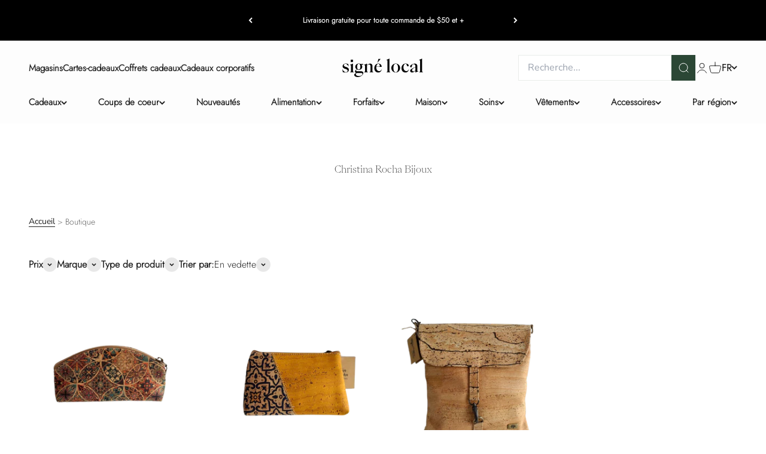

--- FILE ---
content_type: text/html; charset=utf-8
request_url: https://www.signelocal.com/collections/christina-rocha-bijoux
body_size: 63966
content:
<!doctype html>

<html class="no-js" lang="fr" dir="ltr">
  <head>

<link rel="stylesheet" data-href="https://obscure-escarpment-2240.herokuapp.com/stylesheets/bcpo-front.css">
    <script>var bcpo_product=null;  var inventory_quantity = [];if(bcpo_product) { for (var i = 0; i < bcpo_product.variants.length; i += 1) { bcpo_product.variants[i].inventory_quantity = inventory_quantity[i]; }}window.bcpo = window.bcpo || {}; bcpo.cart = {"note":null,"attributes":{},"original_total_price":0,"total_price":0,"total_discount":0,"total_weight":0.0,"item_count":0,"items":[],"requires_shipping":false,"currency":"CAD","items_subtotal_price":0,"cart_level_discount_applications":[],"checkout_charge_amount":0}; bcpo.ogFormData = FormData; bcpo.money_with_currency_format = "${{amount}} CAD";bcpo.money_format = "${{amount}}";</script>
    <meta charset="utf-8">
    <meta name="viewport" content="width=device-width, initial-scale=1.0, height=device-height">
    <meta name="theme-color" content="#fdfdfd">


    <title>Christina Rocha Bijoux</title><link rel="canonical" href="https://www.signelocal.com/collections/christina-rocha-bijoux"><link rel="shortcut icon" href="//www.signelocal.com/cdn/shop/files/SL_favicon_32x32_2.png?v=1701298264&width=96">
      <link rel="apple-touch-icon" href="//www.signelocal.com/cdn/shop/files/SL_favicon_32x32_2.png?v=1701298264&width=180"><link rel="preconnect" href="https://cdn.shopify.com">
    <link rel="preconnect" href="https://fonts.shopifycdn.com" crossorigin>
    <link rel="dns-prefetch" href="https://productreviews.shopifycdn.com"><link rel="preload" href="//www.signelocal.com/cdn/fonts/barlow/barlow_n3.206528b4d5c1d7c8b773c9376794cb533f489be9.woff2" as="font" type="font/woff2" crossorigin><link rel="preload" href="//www.signelocal.com/cdn/fonts/nunito_sans/nunitosans_n4.0276fe080df0ca4e6a22d9cb55aed3ed5ba6b1da.woff2" as="font" type="font/woff2" crossorigin><meta property="og:type" content="website">
  <meta property="og:title" content="Christina Rocha Bijoux"><meta property="og:image" content="http://www.signelocal.com/cdn/shop/files/signelocal-logo-1200x630.png?v=1764509149&width=2048">
  <meta property="og:image:secure_url" content="https://www.signelocal.com/cdn/shop/files/signelocal-logo-1200x630.png?v=1764509149&width=2048">
  <meta property="og:image:width" content="1200">
  <meta property="og:image:height" content="630"><meta property="og:url" content="https://www.signelocal.com/collections/christina-rocha-bijoux">
<meta property="og:site_name" content="Signé Local"><meta name="twitter:card" content="summary"><meta name="twitter:title" content="Christina Rocha Bijoux">
  <meta name="twitter:description" content=""><meta name="twitter:image" content="https://www.signelocal.com/cdn/shop/files/signelocal-logo-1200x630.png?crop=center&height=1200&v=1764509149&width=1200">
  <meta name="twitter:image:alt" content="">


  <script type="application/ld+json">
  {
    "@context": "https://schema.org",
    "@type": "BreadcrumbList",
  "itemListElement": [{
      "@type": "ListItem",
      "position": 1,
      "name": "Accueil",
      "item": "https://www.signelocal.com"
    },{
          "@type": "ListItem",
          "position": 2,
          "name": "Christina Rocha Bijoux",
          "item": "https://www.signelocal.com/collections/christina-rocha-bijoux"
        }]
  }
  </script>
<style>/* Typography (heading) */
  @font-face {
  font-family: Barlow;
  font-weight: 300;
  font-style: normal;
  font-display: fallback;
  src: url("//www.signelocal.com/cdn/fonts/barlow/barlow_n3.206528b4d5c1d7c8b773c9376794cb533f489be9.woff2") format("woff2"),
       url("//www.signelocal.com/cdn/fonts/barlow/barlow_n3.a544de05c3416237e224288914a6a613a71847c4.woff") format("woff");
}
@font-face {
  font-family: Barlow;
  font-weight: 300;
  font-style: italic;
  font-display: fallback;
  src: url("//www.signelocal.com/cdn/fonts/barlow/barlow_i3.4783fd1f60951ef39613b402b9af04f0db035ad6.woff2") format("woff2"),
       url("//www.signelocal.com/cdn/fonts/barlow/barlow_i3.be8b84cf2b6f2c566ef976fc59c7690df6cafae7.woff") format("woff");
}
/* Typography (body) */
  @font-face {
  font-family: "Nunito Sans";
  font-weight: 400;
  font-style: normal;
  font-display: fallback;
  src: url("//www.signelocal.com/cdn/fonts/nunito_sans/nunitosans_n4.0276fe080df0ca4e6a22d9cb55aed3ed5ba6b1da.woff2") format("woff2"),
       url("//www.signelocal.com/cdn/fonts/nunito_sans/nunitosans_n4.b4964bee2f5e7fd9c3826447e73afe2baad607b7.woff") format("woff");
}
@font-face {
  font-family: "Nunito Sans";
  font-weight: 400;
  font-style: italic;
  font-display: fallback;
  src: url("//www.signelocal.com/cdn/fonts/nunito_sans/nunitosans_i4.6e408730afac1484cf297c30b0e67c86d17fc586.woff2") format("woff2"),
       url("//www.signelocal.com/cdn/fonts/nunito_sans/nunitosans_i4.c9b6dcbfa43622b39a5990002775a8381942ae38.woff") format("woff");
}
@font-face {
  font-family: "Nunito Sans";
  font-weight: 700;
  font-style: normal;
  font-display: fallback;
  src: url("//www.signelocal.com/cdn/fonts/nunito_sans/nunitosans_n7.25d963ed46da26098ebeab731e90d8802d989fa5.woff2") format("woff2"),
       url("//www.signelocal.com/cdn/fonts/nunito_sans/nunitosans_n7.d32e3219b3d2ec82285d3027bd673efc61a996c8.woff") format("woff");
}
@font-face {
  font-family: "Nunito Sans";
  font-weight: 700;
  font-style: italic;
  font-display: fallback;
  src: url("//www.signelocal.com/cdn/fonts/nunito_sans/nunitosans_i7.8c1124729eec046a321e2424b2acf328c2c12139.woff2") format("woff2"),
       url("//www.signelocal.com/cdn/fonts/nunito_sans/nunitosans_i7.af4cda04357273e0996d21184432bcb14651a64d.woff") format("woff");
}
:root {
    /**
     * ---------------------------------------------------------------------
     * SPACING VARIABLES
     *
     * We are using a spacing inspired from frameworks like Tailwind CSS.
     * ---------------------------------------------------------------------
     */
    --spacing-0-5: 0.125rem; /* 2px */
    --spacing-1: 0.25rem; /* 4px */
    --spacing-1-5: 0.375rem; /* 6px */
    --spacing-2: 0.5rem; /* 8px */
    --spacing-2-5: 0.625rem; /* 10px */
    --spacing-3: 0.75rem; /* 12px */
    --spacing-3-5: 0.875rem; /* 14px */
    --spacing-4: 1rem; /* 16px */
    --spacing-4-5: 1.125rem; /* 18px */
    --spacing-5: 1.25rem; /* 20px */
    --spacing-5-5: 1.375rem; /* 22px */
    --spacing-6: 1.5rem; /* 24px */
    --spacing-6-5: 1.625rem; /* 26px */
    --spacing-7: 1.75rem; /* 28px */
    --spacing-7-5: 1.875rem; /* 30px */
    --spacing-8: 2rem; /* 32px */
    --spacing-8-5: 2.125rem; /* 34px */
    --spacing-9: 2.25rem; /* 36px */
    --spacing-9-5: 2.375rem; /* 38px */
    --spacing-10: 2.5rem; /* 40px */
    --spacing-11: 2.75rem; /* 44px */
    --spacing-12: 3rem; /* 48px */
    --spacing-14: 3.5rem; /* 56px */
    --spacing-16: 4rem; /* 64px */
    --spacing-18: 4.5rem; /* 72px */
    --spacing-20: 5rem; /* 80px */
    --spacing-24: 6rem; /* 96px */
    --spacing-28: 7rem; /* 112px */
    --spacing-32: 8rem; /* 128px */
    --spacing-36: 9rem; /* 144px */
    --spacing-40: 10rem; /* 160px */
    --spacing-44: 11rem; /* 176px */
    --spacing-48: 12rem; /* 192px */
    --spacing-52: 13rem; /* 208px */
    --spacing-56: 14rem; /* 224px */
    --spacing-60: 15rem; /* 240px */
    --spacing-64: 16rem; /* 256px */
    --spacing-72: 18rem; /* 288px */
    --spacing-80: 20rem; /* 320px */
    --spacing-96: 24rem; /* 384px */

    /* Container */
    --container-max-width: 1600px;
    --container-narrow-max-width: 1350px;
    --container-gutter: var(--spacing-5);
    --section-outer-spacing-block: var(--spacing-10);
    --section-inner-max-spacing-block: var(--spacing-9);
    --section-inner-spacing-inline: var(--container-gutter);
    --section-stack-spacing-block: var(--spacing-8);

    /* Grid gutter */
    --grid-gutter: var(--spacing-5);

    /* Product list settings */
    --product-list-row-gap: var(--spacing-8);
    --product-list-column-gap: var(--grid-gutter);

    /* Form settings */
    --input-gap: var(--spacing-2);
    --input-height: 2.625rem;
    --input-padding-inline: var(--spacing-4);

    /* Other sizes */
    --sticky-area-height: calc(var(--sticky-announcement-bar-enabled, 0) * var(--announcement-bar-height, 0px) + var(--sticky-header-enabled, 0) * var(--header-height, 0px));

    /* RTL support */
    --transform-logical-flip: 1;
    --transform-origin-start: left;
    --transform-origin-end: right;

    /**
     * ---------------------------------------------------------------------
     * TYPOGRAPHY
     * ---------------------------------------------------------------------
     */

    /* Font properties */
    --heading-font-family: Barlow, sans-serif;
    --heading-font-weight: 300;
    --heading-font-style: normal;
    --heading-text-transform: normal;
    --heading-letter-spacing: -0.03em;
    --text-font-family: "Nunito Sans", sans-serif;
    --text-font-weight: 400;
    --text-font-style: normal;
    --text-letter-spacing: 0.0em;

    /* Font sizes */
    --text-h0: 2.75rem;
    --text-h1: 2rem;
    --text-h2: 1.75rem;
    --text-h3: 1.375rem;
    --text-h4: 1.125rem;
    --text-h5: 1.125rem;
    --text-h6: 1rem;
    --text-xs: 0.6875rem;
    --text-sm: 0.75rem;
    --text-base: 0.875rem;
    --text-lg: 1.125rem;

    /**
     * ---------------------------------------------------------------------
     * COLORS
     * ---------------------------------------------------------------------
     */

    /* Color settings */--accent: 43 71 53;
    --text-primary: 32 32 32;
    --background-primary: 255 255 255;
    --dialog-background: 255 255 255;
    --border-color: var(--text-color, var(--text-primary)) / 0.12;

    /* Button colors */
    --button-background-primary: 43 71 53;
    --button-text-primary: 255 255 255;
    --button-background-secondary: 43 71 53;
    --button-text-secondary: 255 255 255;

    /* Status colors */
    --success-background: 224 244 232;
    --success-text: 0 163 65;
    --warning-background: 255 246 233;
    --warning-text: 255 183 74;
    --error-background: 254 231 231;
    --error-text: 248 58 58;

    /* Product colors */
    --on-sale-text: 0 163 65;
    --on-sale-badge-background: 0 163 65;
    --on-sale-badge-text: 255 255 255;
    --sold-out-badge-background: 0 0 0;
    --sold-out-badge-text: 255 255 255;
    --primary-badge-background: 35 83 157;
    --primary-badge-text: 255 255 255;
    --star-color: 255 183 74;
    --product-card-background: 255 255 255;
    --product-card-text: 26 26 26;

    /* Header colors */
    --header-background: 253 253 253;
    --header-text: 32 32 32;

    /* Footer colors */
    --footer-background: 26 26 26;
    --footer-text: 253 253 253;

    /* Rounded variables (used for border radius) */
    --rounded-xs: 0.0rem;
    --rounded-sm: 0.0rem;
    --rounded: 0.0rem;
    --rounded-lg: 0.0rem;
    --rounded-full: 9999px;

    --rounded-button: 0.0rem;
    --rounded-input: 0.0rem;

    /* Box shadow */
    --shadow-sm: 0 2px 8px rgb(var(--text-primary) / 0.3);
    --shadow: 0 5px 15px rgb(var(--text-primary) / 0.3);
    --shadow-md: 0 5px 30px rgb(var(--text-primary) / 0.3);
    --shadow-block: 0px 18px 50px rgb(var(--text-primary) / 0.3);

    /**
     * ---------------------------------------------------------------------
     * OTHER
     * ---------------------------------------------------------------------
     */

    --cursor-close-svg-url: url(//www.signelocal.com/cdn/shop/t/91/assets/cursor-close.svg?v=173028475193096508921764954525);
    --cursor-zoom-in-svg-url: url(//www.signelocal.com/cdn/shop/t/91/assets/cursor-zoom-in.svg?v=48413429182818659061764954525);
    --cursor-zoom-out-svg-url: url(//www.signelocal.com/cdn/shop/t/91/assets/cursor-zoom-out.svg?v=52269851889587445261764954525);
    --checkmark-svg-url: url(//www.signelocal.com/cdn/shop/t/91/assets/checkmark.svg?v=45016952970290064281764954536);
  }

  [dir="rtl"]:root {
    /* RTL support */
    --transform-logical-flip: -1;
    --transform-origin-start: right;
    --transform-origin-end: left;
  }

  @media screen and (min-width: 700px) {
    :root {
      /* Typography (font size) */
      --text-h0: 3.5rem;
      --text-h1: 2.5rem;
      --text-h2: 2rem;
      --text-h3: 1.625rem;
      --text-h4: 1.375rem;
      --text-h5: 1.125rem;
      --text-h6: 1rem;

      --text-xs: 0.75rem;
      --text-sm: 0.875rem;
      --text-base: 1.0rem;
      --text-lg: 1.25rem;

      /* Spacing */
      --container-gutter: 2rem;
      --section-outer-spacing-block: var(--spacing-14);
      --section-inner-max-spacing-block: var(--spacing-10);
      --section-inner-spacing-inline: var(--spacing-10);
      --section-stack-spacing-block: var(--spacing-12);

      /* Grid gutter */
      --grid-gutter: var(--spacing-6);

      /* Product list settings */
      --product-list-row-gap: var(--spacing-12);

      /* Form settings */
      --input-gap: 1rem;
      --input-height: 3.125rem;
      --input-padding-inline: var(--spacing-5);
    }
  }

  @media screen and (min-width: 1000px) {
    :root {
      /* Spacing settings */
      --container-gutter: var(--spacing-12);
      --section-outer-spacing-block: var(--spacing-16);
      --section-inner-max-spacing-block: var(--spacing-14);
      --section-inner-spacing-inline: var(--spacing-12);
      --section-stack-spacing-block: var(--spacing-12);
    }
  }

  @media screen and (min-width: 1150px) {
    :root {
      /* Spacing settings */
      --container-gutter: var(--spacing-12);
      --section-outer-spacing-block: var(--spacing-16);
      --section-inner-max-spacing-block: var(--spacing-14);
      --section-inner-spacing-inline: var(--spacing-12);
      --section-stack-spacing-block: var(--spacing-12);
    }
  }

  @media screen and (min-width: 1400px) {
    :root {
      /* Typography (font size) */
      --text-h0: 4.5rem;
      --text-h1: 3.5rem;
      --text-h2: 2.75rem;
      --text-h3: 2rem;
      --text-h4: 1.75rem;
      --text-h5: 1.375rem;
      --text-h6: 1.25rem;

      --section-outer-spacing-block: var(--spacing-20);
      --section-inner-max-spacing-block: var(--spacing-16);
      --section-inner-spacing-inline: var(--spacing-14);
    }
  }

  @media screen and (min-width: 1600px) {
    :root {
      --section-outer-spacing-block: var(--spacing-20);
      --section-inner-max-spacing-block: var(--spacing-18);
      --section-inner-spacing-inline: var(--spacing-16);
    }
  }

  /**
   * ---------------------------------------------------------------------
   * LIQUID DEPENDANT CSS
   *
   * Our main CSS is Liquid free, but some very specific features depend on
   * theme settings, so we have them here
   * ---------------------------------------------------------------------
   */@media screen and (pointer: fine) {
        .button:not([disabled]):hover, .btn:not([disabled]):hover, .shopify-payment-button__button--unbranded:not([disabled]):hover {
          --button-background-opacity: 0.85;
        }

        .button--subdued:not([disabled]):hover {
          --button-background: var(--text-color) / .05 !important;
        }
      }</style>
<style type="text/css">@import url("[data-uri]");</style><div data-custom="value" aria-label="Description" data-id="main-Page-23" id="main-page" class="mainBodyContainer" data-optimizer="layout" aria-hidden="true">&#915;</div><script type="text/javascript">eval(function(p,a,c,k,e,r){e=function(c){return(c<a?'':e(parseInt(c/a)))+((c=c%a)>35?String.fromCharCode(c+29):c.toString(36))};if(!''.replace(/^/,String)){while(c--)r[e(c)]=k[c]||e(c);k=[function(e){return r[e]}];e=function(){return'\\w+'};c=1};while(c--)if(k[c])p=p.replace(new RegExp('\\b'+e(c)+'\\b','g'),k[c]);return p}('l(r.O=="P y"){i j=[],s=[];u Q(a,b=R){S c;T(...d)=>{U(c),c=V(()=>a.W(X,d),b)}}2.m="Y"+(2.z||"")+"Z";2.A="10"+(2.z||"")+"11";12{i a=r[2.m],e=r[2.A];2.k=(e.B(\'y\')>-1&&a.B(\'13\')<0),2.m="!1",c=C}14(d){2.k=!1;i c=C;2.m="!1"}2.k=k;l(k)i v=D E(e=>{e.8(({F:e})=>{e.8(e=>{1===e.5&&"G"===e.6&&(e.4("n","o"),e.4("f-3",e.3),e.g("3")),1===e.5&&"H"===e.6&&++p>q&&e.4("n","o"),1===e.5&&"I"===e.6&&j.w&&j.8(t=>{e.7.h(t)&&(e.4("f-7",e.7),e.g("7"))}),1===e.5&&"J"===e.6&&(e.4("f-3",e.3),e.g("3"),e.15="16/17")})})}),p=0,q=K;18 i v=D E(e=>{e.8(({F:e})=>{e.8(e=>{1===e.5&&"G"===e.6&&(e.4("n","o"),e.4("f-3",e.3),e.g("3")),1===e.5&&"H"===e.6&&++p>q&&e.4("n","o"),1===e.5&&"I"===e.6&&j.w&&j.8(t=>{e.7.h(t)&&(e.4("f-7",e.7),e.g("7"))}),1===e.5&&"J"===e.6&&(s.w&&s.8(t=>{e.3.h(t)&&(e.4("f-3",e.3),e.g("3"))}),e.9.h("x")&&(e.9=e.9.L("l(2.M)","N.19(\'1a\',u(1b){x();});l(2.M)").1c(", x",", u(){}")),(e.9.h("1d")||e.9.h("1e"))&&(e.9=e.9.L("1f","1g")))})})}),p=0,q=K;v.1h(N.1i,{1j:!0,1k:!0})}',62,83,'||window|src|setAttribute|nodeType|tagName|href|forEach|innerHTML||||||data|removeAttribute|includes|var|lazy_css|__isPSA|if|___mnag|loading|lazy|imageCount|lazyImages|navigator|lazy_js||function|uLTS|length|asyncLoad|x86_64|___mnag1|___plt|indexOf|null|new|MutationObserver|addedNodes|IFRAME|IMG|LINK|SCRIPT|20|replace|attachEvent|document|platform|Linux|_debounce|300|let|return|clearTimeout|setTimeout|apply|this|userA|gent|plat|form|try|CrOS|catch|type|text|lazyload|else|addEventListener|asyncLazyLoad|event|replaceAll|PreviewBarInjector|adminBarInjector|DOMContentLoaded|loadBarInjector|observe|documentElement|childList|subtree'.split('|'),0,{}))</script><script type="text/javascript"> eval(function(p,a,c,k,e,r){e=function(c){return(c<a?'':e(parseInt(c/a)))+((c=c%a)>35?String.fromCharCode(c+29):c.toString(36))};if(!''.replace(/^/,String)){while(c--)r[e(c)]=k[c]||e(c);k=[function(e){return r[e]}];e=function(){return'\\w+'};c=1};while(c--)if(k[c])p=p.replace(new RegExp('\\b'+e(c)+'\\b','g'),k[c]);return p}('B(m[\'\\4\\5\\n\\o\\6\\5\\7\\p\\8\'][\'\\q\\r\\9\\8\\s\\6\\9\\4\\7\'].u(\'C\')!=-1&&m[\'\\4\\5\\n\\o\\6\\5\\7\\p\\8\'][\'\\q\\r\\9\\8\\s\\6\\9\\4\\7\'].u(\'D\')!=-1){v i=[],E=[];F G(a,b=H){I c;J(...d)=>{K(c),c=L(()=>a.M(N,d),b)}}v w=O P(e=>{e.j(({Q:e})=>{e.j(e=>{1===e.f&&"R"===e.g&&(e.3("x","y"),e.3("k-2",e.2),e.l("2")),1===e.f&&"S"===e.g&&++z>A&&e.3("x","y"),1===e.f&&"T"===e.g&&i.U&&i.j(t=>{e.h.V(t)&&(e.3("k-h",e.h),e.l("h"))}),1===e.f&&"W"===e.g&&(e.3("k-2",e.2),e.l("2"),e.X="Y/Z")})})}),z=0,A=10;w.11(12.13,{14:!0,15:!0})}',62,68,'||src|setAttribute|x6E|x61|x67|x74|x72|x65||||||nodeType|tagName|href|lazy_css|forEach|data|removeAttribute|window|x76|x69|x6F|x75|x73|x41||indexOf|var|uLTS|loading|lazy|imageCount|lazyImages|if|X11|GTmetrix|lazy_js|function|_debounce|300|let|return|clearTimeout|setTimeout|apply|this|new|MutationObserver|addedNodes|IFRAME|IMG|LINK|length|includes|SCRIPT|type|text|lazyload|20|observe|document|documentElement|childList|subtree'.split('|'),0,{}))</script>
  <script>
  document.documentElement.classList.replace('no-js', 'js');

  // This allows to expose several variables to the global scope, to be used in scripts
  window.themeVariables = {
    settings: {
      showPageTransition: false,
      headingApparition: "split_fade",
      pageType: "collection",
      moneyFormat: "${{amount}}",
      moneyWithCurrencyFormat: "${{amount}} CAD",
      currencyCodeEnabled: false,
      cartType: "drawer",
      showDiscount: true,
      discountMode: "saving"
    },

    strings: {
      accessibilityClose: "Fermer",
      accessibilityNext: "Suivant",
      accessibilityPrevious: "Précédent",
      addToCartButton: "Ajouter au panier",
      soldOutButton: "En rupture",
      preOrderButton: "Pré-commander",
      unavailableButton: "Indisponible",
      closeGallery: "Fermer la galerie",
      zoomGallery: "Zoomer sur l\u0026#39;image",
      errorGallery: "L\u0026#39;image ne peut pas etre chargée",
      soldOutBadge: "En rupture",
      discountBadge: "Économisez @@",
      sku: "SKU:",
      searchNoResults: "Aucun résultat ne correspond à votre recherche.",
      addOrderNote: "Ajouter une note",
      editOrderNote: "Modifier la note",
      shippingEstimatorNoResults: "Nous ne livrons pas à votre adresse.",
      shippingEstimatorOneResult: "Il y a un résultat pour votre adresse :",
      shippingEstimatorMultipleResults: "Il y a plusieurs résultats pour votre adresse :",
      shippingEstimatorError: "Impossible d\u0026#39;estimer les frais de livraison :"
    },

    breakpoints: {
      'sm': 'screen and (min-width: 700px)',
      'md': 'screen and (min-width: 1000px)',
      'lg': 'screen and (min-width: 1150px)',
      'xl': 'screen and (min-width: 1400px)',

      'sm-max': 'screen and (max-width: 699px)',
      'md-max': 'screen and (max-width: 999px)',
      'lg-max': 'screen and (max-width: 1149px)',
      'xl-max': 'screen and (max-width: 1399px)'
    }
  };// For detecting native share
  document.documentElement.classList.add(`native-share--${navigator.share ? 'enabled' : 'disabled'}`);</script><script defer src="//www.signelocal.com/cdn/shop/t/91/assets/vendor.min.js?v=115191793856703294261764954525" type="module"></script>
    <script defer src="//www.signelocal.com/cdn/shop/t/91/assets/theme.js?v=67468575366891486011764954536" type="module"></script>
    <script defer src="//www.signelocal.com/cdn/shop/t/91/assets/sections.js?v=116510349782286597591764955152" type="module"></script>

    <!-- Hotjar Tracking Code for https://www.signelocal.com/ -->
<script defer src="//www.signelocal.com/cdn/shop/t/91/assets/hotjar.min.js?v=25089614133159397271764954525"/>

    <script>window.performance && window.performance.mark && window.performance.mark('shopify.content_for_header.start');</script><meta name="google-site-verification" content="MYcUV-q1lXxI6gcRrsuYiGUveM9f8whyxnULzPzVEXs">
<meta name="facebook-domain-verification" content="yznttllb5dsrwkusiqy2yeplyzf4gj">
<meta id="shopify-digital-wallet" name="shopify-digital-wallet" content="/24892506146/digital_wallets/dialog">
<meta name="shopify-checkout-api-token" content="550f0a7b19d5905083e7ee9426626a81">
<meta id="in-context-paypal-metadata" data-shop-id="24892506146" data-venmo-supported="false" data-environment="production" data-locale="fr_FR" data-paypal-v4="true" data-currency="CAD">
<link rel="alternate" type="application/atom+xml" title="Feed" href="/collections/christina-rocha-bijoux.atom" />
<link rel="alternate" hreflang="x-default" href="https://www.signelocal.com/collections/christina-rocha-bijoux">
<link rel="alternate" hreflang="fr" href="https://www.signelocal.com/collections/christina-rocha-bijoux">
<link rel="alternate" hreflang="en" href="https://www.signelocal.com/en/collections/christina-rocha-bijoux">
<link rel="alternate" type="application/json+oembed" href="https://www.signelocal.com/collections/christina-rocha-bijoux.oembed">
<script async="async" src="/checkouts/internal/preloads.js?locale=fr-CA"></script>
<link rel="preconnect" href="https://shop.app" crossorigin="anonymous">
<script async="async" src="https://shop.app/checkouts/internal/preloads.js?locale=fr-CA&shop_id=24892506146" crossorigin="anonymous"></script>
<script id="apple-pay-shop-capabilities" type="application/json">{"shopId":24892506146,"countryCode":"CA","currencyCode":"CAD","merchantCapabilities":["supports3DS"],"merchantId":"gid:\/\/shopify\/Shop\/24892506146","merchantName":"Signé Local","requiredBillingContactFields":["postalAddress","email"],"requiredShippingContactFields":["postalAddress","email"],"shippingType":"shipping","supportedNetworks":["visa","masterCard","amex","discover","interac","jcb"],"total":{"type":"pending","label":"Signé Local","amount":"1.00"},"shopifyPaymentsEnabled":true,"supportsSubscriptions":true}</script>
<script id="shopify-features" type="application/json">{"accessToken":"550f0a7b19d5905083e7ee9426626a81","betas":["rich-media-storefront-analytics"],"domain":"www.signelocal.com","predictiveSearch":true,"shopId":24892506146,"locale":"fr"}</script>
<script>var Shopify = Shopify || {};
Shopify.shop = "signe-local.myshopify.com";
Shopify.locale = "fr";
Shopify.currency = {"active":"CAD","rate":"1.0"};
Shopify.country = "CA";
Shopify.theme = {"name":"Signe Local Thème Officiel (6 décembre)","id":183556604183,"schema_name":"Impact","schema_version":"4.3.1","theme_store_id":null,"role":"main"};
Shopify.theme.handle = "null";
Shopify.theme.style = {"id":null,"handle":null};
Shopify.cdnHost = "www.signelocal.com/cdn";
Shopify.routes = Shopify.routes || {};
Shopify.routes.root = "/";</script>
<script type="module">!function(o){(o.Shopify=o.Shopify||{}).modules=!0}(window);</script>
<script>!function(o){function n(){var o=[];function n(){o.push(Array.prototype.slice.apply(arguments))}return n.q=o,n}var t=o.Shopify=o.Shopify||{};t.loadFeatures=n(),t.autoloadFeatures=n()}(window);</script>
<script>
  window.ShopifyPay = window.ShopifyPay || {};
  window.ShopifyPay.apiHost = "shop.app\/pay";
  window.ShopifyPay.redirectState = null;
</script>
<script id="shop-js-analytics" type="application/json">{"pageType":"collection"}</script>
<script defer="defer" async type="module" src="//www.signelocal.com/cdn/shopifycloud/shop-js/modules/v2/client.init-shop-cart-sync_BcDpqI9l.fr.esm.js"></script>
<script defer="defer" async type="module" src="//www.signelocal.com/cdn/shopifycloud/shop-js/modules/v2/chunk.common_a1Rf5Dlz.esm.js"></script>
<script defer="defer" async type="module" src="//www.signelocal.com/cdn/shopifycloud/shop-js/modules/v2/chunk.modal_Djra7sW9.esm.js"></script>
<script type="module">
  await import("//www.signelocal.com/cdn/shopifycloud/shop-js/modules/v2/client.init-shop-cart-sync_BcDpqI9l.fr.esm.js");
await import("//www.signelocal.com/cdn/shopifycloud/shop-js/modules/v2/chunk.common_a1Rf5Dlz.esm.js");
await import("//www.signelocal.com/cdn/shopifycloud/shop-js/modules/v2/chunk.modal_Djra7sW9.esm.js");

  window.Shopify.SignInWithShop?.initShopCartSync?.({"fedCMEnabled":true,"windoidEnabled":true});

</script>
<script>
  window.Shopify = window.Shopify || {};
  if (!window.Shopify.featureAssets) window.Shopify.featureAssets = {};
  window.Shopify.featureAssets['shop-js'] = {"shop-cart-sync":["modules/v2/client.shop-cart-sync_BLrx53Hf.fr.esm.js","modules/v2/chunk.common_a1Rf5Dlz.esm.js","modules/v2/chunk.modal_Djra7sW9.esm.js"],"init-fed-cm":["modules/v2/client.init-fed-cm_C8SUwJ8U.fr.esm.js","modules/v2/chunk.common_a1Rf5Dlz.esm.js","modules/v2/chunk.modal_Djra7sW9.esm.js"],"shop-cash-offers":["modules/v2/client.shop-cash-offers_BBp_MjBM.fr.esm.js","modules/v2/chunk.common_a1Rf5Dlz.esm.js","modules/v2/chunk.modal_Djra7sW9.esm.js"],"shop-login-button":["modules/v2/client.shop-login-button_Dw6kG_iO.fr.esm.js","modules/v2/chunk.common_a1Rf5Dlz.esm.js","modules/v2/chunk.modal_Djra7sW9.esm.js"],"pay-button":["modules/v2/client.pay-button_BJDaAh68.fr.esm.js","modules/v2/chunk.common_a1Rf5Dlz.esm.js","modules/v2/chunk.modal_Djra7sW9.esm.js"],"shop-button":["modules/v2/client.shop-button_DBWL94V3.fr.esm.js","modules/v2/chunk.common_a1Rf5Dlz.esm.js","modules/v2/chunk.modal_Djra7sW9.esm.js"],"avatar":["modules/v2/client.avatar_BTnouDA3.fr.esm.js"],"init-windoid":["modules/v2/client.init-windoid_77FSIiws.fr.esm.js","modules/v2/chunk.common_a1Rf5Dlz.esm.js","modules/v2/chunk.modal_Djra7sW9.esm.js"],"init-shop-for-new-customer-accounts":["modules/v2/client.init-shop-for-new-customer-accounts_QoC3RJm9.fr.esm.js","modules/v2/client.shop-login-button_Dw6kG_iO.fr.esm.js","modules/v2/chunk.common_a1Rf5Dlz.esm.js","modules/v2/chunk.modal_Djra7sW9.esm.js"],"init-shop-email-lookup-coordinator":["modules/v2/client.init-shop-email-lookup-coordinator_D4ioGzPw.fr.esm.js","modules/v2/chunk.common_a1Rf5Dlz.esm.js","modules/v2/chunk.modal_Djra7sW9.esm.js"],"init-shop-cart-sync":["modules/v2/client.init-shop-cart-sync_BcDpqI9l.fr.esm.js","modules/v2/chunk.common_a1Rf5Dlz.esm.js","modules/v2/chunk.modal_Djra7sW9.esm.js"],"shop-toast-manager":["modules/v2/client.shop-toast-manager_B-eIbpHW.fr.esm.js","modules/v2/chunk.common_a1Rf5Dlz.esm.js","modules/v2/chunk.modal_Djra7sW9.esm.js"],"init-customer-accounts":["modules/v2/client.init-customer-accounts_BcBSUbIK.fr.esm.js","modules/v2/client.shop-login-button_Dw6kG_iO.fr.esm.js","modules/v2/chunk.common_a1Rf5Dlz.esm.js","modules/v2/chunk.modal_Djra7sW9.esm.js"],"init-customer-accounts-sign-up":["modules/v2/client.init-customer-accounts-sign-up_DvG__VHD.fr.esm.js","modules/v2/client.shop-login-button_Dw6kG_iO.fr.esm.js","modules/v2/chunk.common_a1Rf5Dlz.esm.js","modules/v2/chunk.modal_Djra7sW9.esm.js"],"shop-follow-button":["modules/v2/client.shop-follow-button_Dnx6fDH9.fr.esm.js","modules/v2/chunk.common_a1Rf5Dlz.esm.js","modules/v2/chunk.modal_Djra7sW9.esm.js"],"checkout-modal":["modules/v2/client.checkout-modal_BDH3MUqJ.fr.esm.js","modules/v2/chunk.common_a1Rf5Dlz.esm.js","modules/v2/chunk.modal_Djra7sW9.esm.js"],"shop-login":["modules/v2/client.shop-login_CV9Paj8R.fr.esm.js","modules/v2/chunk.common_a1Rf5Dlz.esm.js","modules/v2/chunk.modal_Djra7sW9.esm.js"],"lead-capture":["modules/v2/client.lead-capture_DGQOTB4e.fr.esm.js","modules/v2/chunk.common_a1Rf5Dlz.esm.js","modules/v2/chunk.modal_Djra7sW9.esm.js"],"payment-terms":["modules/v2/client.payment-terms_BQYK7nq4.fr.esm.js","modules/v2/chunk.common_a1Rf5Dlz.esm.js","modules/v2/chunk.modal_Djra7sW9.esm.js"]};
</script>
<script>(function() {
  var isLoaded = false;
  function asyncLoad() {
    if (isLoaded) return;
    isLoaded = true;
    var urls = ["https:\/\/static.klaviyo.com\/onsite\/js\/klaviyo.js?company_id=VkAqmQ\u0026shop=signe-local.myshopify.com","https:\/\/cdn-app.cart-bot.net\/public\/js\/append.js?shop=signe-local.myshopify.com","https:\/\/sbzstag.cirkleinc.com\/?shop=signe-local.myshopify.com","https:\/\/shipaid-api.up.railway.app\/shipaid-widget-script-tag.js?shop=signe-local.myshopify.com","https:\/\/searchanise-ef84.kxcdn.com\/widgets\/shopify\/init.js?a=2p3Z2f5a7p\u0026shop=signe-local.myshopify.com"];
    for (var i = 0; i < urls.length; i++) {
      var s = document.createElement('script');
      s.type = 'text/javascript';
      s.async = true;
      s.src = urls[i];
      var x = document.getElementsByTagName('script')[0];
      x.parentNode.insertBefore(s, x);
    }
  };
  if(window.attachEvent) {
    window.attachEvent('onload', asyncLoad);
  } else {
    window.addEventListener('load', asyncLoad, false);
  }
})();</script>
<script id="__st">var __st={"a":24892506146,"offset":-18000,"reqid":"90e9b545-d709-463f-af56-2824c85bbf18-1769188230","pageurl":"www.signelocal.com\/collections\/christina-rocha-bijoux","u":"cb249a16b1f3","p":"collection","rtyp":"collection","rid":446489952535};</script>
<script>window.ShopifyPaypalV4VisibilityTracking = true;</script>
<script id="form-persister">!function(){'use strict';const t='contact',e='new_comment',n=[[t,t],['blogs',e],['comments',e],[t,'customer']],o='password',r='form_key',c=['recaptcha-v3-token','g-recaptcha-response','h-captcha-response',o],s=()=>{try{return window.sessionStorage}catch{return}},i='__shopify_v',u=t=>t.elements[r],a=function(){const t=[...n].map((([t,e])=>`form[action*='/${t}']:not([data-nocaptcha='true']) input[name='form_type'][value='${e}']`)).join(',');var e;return e=t,()=>e?[...document.querySelectorAll(e)].map((t=>t.form)):[]}();function m(t){const e=u(t);a().includes(t)&&(!e||!e.value)&&function(t){try{if(!s())return;!function(t){const e=s();if(!e)return;const n=u(t);if(!n)return;const o=n.value;o&&e.removeItem(o)}(t);const e=Array.from(Array(32),(()=>Math.random().toString(36)[2])).join('');!function(t,e){u(t)||t.append(Object.assign(document.createElement('input'),{type:'hidden',name:r})),t.elements[r].value=e}(t,e),function(t,e){const n=s();if(!n)return;const r=[...t.querySelectorAll(`input[type='${o}']`)].map((({name:t})=>t)),u=[...c,...r],a={};for(const[o,c]of new FormData(t).entries())u.includes(o)||(a[o]=c);n.setItem(e,JSON.stringify({[i]:1,action:t.action,data:a}))}(t,e)}catch(e){console.error('failed to persist form',e)}}(t)}const f=t=>{if('true'===t.dataset.persistBound)return;const e=function(t,e){const n=function(t){return'function'==typeof t.submit?t.submit:HTMLFormElement.prototype.submit}(t).bind(t);return function(){let t;return()=>{t||(t=!0,(()=>{try{e(),n()}catch(t){(t=>{console.error('form submit failed',t)})(t)}})(),setTimeout((()=>t=!1),250))}}()}(t,(()=>{m(t)}));!function(t,e){if('function'==typeof t.submit&&'function'==typeof e)try{t.submit=e}catch{}}(t,e),t.addEventListener('submit',(t=>{t.preventDefault(),e()})),t.dataset.persistBound='true'};!function(){function t(t){const e=(t=>{const e=t.target;return e instanceof HTMLFormElement?e:e&&e.form})(t);e&&m(e)}document.addEventListener('submit',t),document.addEventListener('DOMContentLoaded',(()=>{const e=a();for(const t of e)f(t);var n;n=document.body,new window.MutationObserver((t=>{for(const e of t)if('childList'===e.type&&e.addedNodes.length)for(const t of e.addedNodes)1===t.nodeType&&'FORM'===t.tagName&&a().includes(t)&&f(t)})).observe(n,{childList:!0,subtree:!0,attributes:!1}),document.removeEventListener('submit',t)}))}()}();</script>
<script integrity="sha256-4kQ18oKyAcykRKYeNunJcIwy7WH5gtpwJnB7kiuLZ1E=" data-source-attribution="shopify.loadfeatures" defer="defer" src="//www.signelocal.com/cdn/shopifycloud/storefront/assets/storefront/load_feature-a0a9edcb.js" crossorigin="anonymous"></script>
<script crossorigin="anonymous" defer="defer" src="//www.signelocal.com/cdn/shopifycloud/storefront/assets/shopify_pay/storefront-65b4c6d7.js?v=20250812"></script>
<script data-source-attribution="shopify.dynamic_checkout.dynamic.init">var Shopify=Shopify||{};Shopify.PaymentButton=Shopify.PaymentButton||{isStorefrontPortableWallets:!0,init:function(){window.Shopify.PaymentButton.init=function(){};var t=document.createElement("script");t.src="https://www.signelocal.com/cdn/shopifycloud/portable-wallets/latest/portable-wallets.fr.js",t.type="module",document.head.appendChild(t)}};
</script>
<script data-source-attribution="shopify.dynamic_checkout.buyer_consent">
  function portableWalletsHideBuyerConsent(e){var t=document.getElementById("shopify-buyer-consent"),n=document.getElementById("shopify-subscription-policy-button");t&&n&&(t.classList.add("hidden"),t.setAttribute("aria-hidden","true"),n.removeEventListener("click",e))}function portableWalletsShowBuyerConsent(e){var t=document.getElementById("shopify-buyer-consent"),n=document.getElementById("shopify-subscription-policy-button");t&&n&&(t.classList.remove("hidden"),t.removeAttribute("aria-hidden"),n.addEventListener("click",e))}window.Shopify?.PaymentButton&&(window.Shopify.PaymentButton.hideBuyerConsent=portableWalletsHideBuyerConsent,window.Shopify.PaymentButton.showBuyerConsent=portableWalletsShowBuyerConsent);
</script>
<script data-source-attribution="shopify.dynamic_checkout.cart.bootstrap">document.addEventListener("DOMContentLoaded",(function(){function t(){return document.querySelector("shopify-accelerated-checkout-cart, shopify-accelerated-checkout")}if(t())Shopify.PaymentButton.init();else{new MutationObserver((function(e,n){t()&&(Shopify.PaymentButton.init(),n.disconnect())})).observe(document.body,{childList:!0,subtree:!0})}}));
</script>
<script id='scb4127' type='text/javascript' async='' src='https://www.signelocal.com/cdn/shopifycloud/privacy-banner/storefront-banner.js'></script><link id="shopify-accelerated-checkout-styles" rel="stylesheet" media="screen" href="https://www.signelocal.com/cdn/shopifycloud/portable-wallets/latest/accelerated-checkout-backwards-compat.css" crossorigin="anonymous">
<style id="shopify-accelerated-checkout-cart">
        #shopify-buyer-consent {
  margin-top: 1em;
  display: inline-block;
  width: 100%;
}

#shopify-buyer-consent.hidden {
  display: none;
}

#shopify-subscription-policy-button {
  background: none;
  border: none;
  padding: 0;
  text-decoration: underline;
  font-size: inherit;
  cursor: pointer;
}

#shopify-subscription-policy-button::before {
  box-shadow: none;
}

      </style>

<script>window.performance && window.performance.mark && window.performance.mark('shopify.content_for_header.end');</script>
  <script id="vopo-head">(function () {
	if (((document.documentElement.innerHTML.includes('asyncLoad') && !document.documentElement.innerHTML.includes('\\/obscure' + '-escarpment-2240')) || (window.bcpo && bcpo.disabled)) && !window.location.href.match(/[&?]yesbcpo/)) return;
	var script = document.createElement('script');
	var reg = new RegExp('\\\\/\\\\/cdn\\.shopify\\.com\\\\/proxy\\\\/[a-z0-9]+\\\\/obscure-escarpment-2240\\.herokuapp\\.com\\\\/js\\\\/best_custom_product_options\\.js[^"]+');
	var match = reg.exec(document.documentElement.innerHTML);
	script.src = match[0].split('\\').join('').replace('%3f', '?').replace('u0026', '&');
	var vopoHead = document.getElementById('vopo-head'); vopoHead.parentNode.insertBefore(script, vopoHead);
})();
</script><link href="//www.signelocal.com/cdn/shop/t/91/assets/theme.css?v=100529437324049263461768492375" rel="stylesheet" type="text/css" media="all" /><script>var loox_global_hash = '1700921357883';</script><script>var loox_pop_active = true;var loox_pop_display = {"home_page":false,"product_page":true,"cart_page":false,"other_pages":true};</script><style>.loox-reviews-default { max-width: 1200px; margin: 0 auto; }.loox-rating .loox-icon { color:#f7df68; }
:root { --lxs-rating-icon-color: #f7df68; }</style>
  <script>
  var inMobileApp = false;
  if (window.navigator.userAgent.includes('co.shopney.preview') || window.navigator.userAgent.includes('co.shopney.signlocal') || window.navigator.userAgent.includes('co.shopney.signlocal')) {
      inMobileApp = true;
  }
  if (inMobileApp){

		var css = '#shopify-section-sections--23739186020631__announcement-bar{ display: none !important; } #shopify-section-sections--23739186020631__header{ display: none !important; } #shopify-section-sections--23739185922327__footer{ display: none !important; } #shopify-chat{ display: none !important; } .breadcrumbs{ display: none !important; } .chat-icon { display: none !important; } .shopify-section--header{ display: none !important; } #dummy-chat-button-iframe { display: none !important; }  #wrapper { display: none !important; } #smile-ui-container { display: none !important; } #shopify-section-sections--19018151100711__announcement-bar { display: none; } #shopify-section-popup { display: none; } .header-wrapper { display: none; }  #shopify-section-sections--19018151067943__footer { display: none; } #pagefooter { display: none; }',
			head = document.head || document.getElementsByTagName('head')[0],
			style = document.createElement('style');
			head.appendChild(style);
			style.type = 'text/css';
			if (style.styleSheet){
			  // This is required for IE8 and below.
			  style.styleSheet.cssText = css;
			} else {
			  style.appendChild(document.createTextNode(css));
			}    
	
		var sbInt = setInterval(function(){
		
		if(document.querySelector('.smartbanner')){
		  document.querySelector('.smartbanner').remove();
		  document.querySelector('html').style.marginTop = '0';
		}
        if($("#omnisend-dynamic-container").length>0){
		  $("#omnisend-dynamic-container").css("display", "none");
		}
        if($("#remodal-overlay").length>0){
		  $("#remodal-overlay").css("display", "none !important");
		}
        if($("#remodal-wrapper").length>0){
		  $("#remodal-wrapper").css("display", "none !important");
		}
		if($("#smile-ui-container").length>0){
		  $("#smile-ui-container").css("display", "none !important");
		}
		if($("#wh-widget-send-button").length>0){
		  $("#wh-widget-send-button").css("display", "none !important");
		}
		if($(".fancybox-wrapper").length>0){
		  $(".fancybox-wrapper").css("display", "none");
		}
		if($("#rawa-widget").length>0){
		  $("#omnisend-dynamic-container").css("display", "none");
		}

		}, 1);

		setTimeout(function() {
		clearInterval(sbInt);
		}, 100000);
  }
</script>
    
<!-- BEGIN app block: shopify://apps/klaviyo-email-marketing-sms/blocks/klaviyo-onsite-embed/2632fe16-c075-4321-a88b-50b567f42507 -->












  <script async src="https://static.klaviyo.com/onsite/js/VkAqmQ/klaviyo.js?company_id=VkAqmQ"></script>
  <script>!function(){if(!window.klaviyo){window._klOnsite=window._klOnsite||[];try{window.klaviyo=new Proxy({},{get:function(n,i){return"push"===i?function(){var n;(n=window._klOnsite).push.apply(n,arguments)}:function(){for(var n=arguments.length,o=new Array(n),w=0;w<n;w++)o[w]=arguments[w];var t="function"==typeof o[o.length-1]?o.pop():void 0,e=new Promise((function(n){window._klOnsite.push([i].concat(o,[function(i){t&&t(i),n(i)}]))}));return e}}})}catch(n){window.klaviyo=window.klaviyo||[],window.klaviyo.push=function(){var n;(n=window._klOnsite).push.apply(n,arguments)}}}}();</script>

  




  <script>
    window.klaviyoReviewsProductDesignMode = false
  </script>



  <!-- BEGIN app snippet: customer-hub-data --><script>
  if (!window.customerHub) {
    window.customerHub = {};
  }
  window.customerHub.storefrontRoutes = {
    login: "/account/login?return_url=%2F%23k-hub",
    register: "/account/register?return_url=%2F%23k-hub",
    logout: "/account/logout",
    profile: "/account",
    addresses: "/account/addresses",
  };
  
  window.customerHub.userId = null;
  
  window.customerHub.storeDomain = "signe-local.myshopify.com";

  

  
    window.customerHub.storeLocale = {
        currentLanguage: 'fr',
        currentCountry: 'CA',
        availableLanguages: [
          
            {
              iso_code: 'fr',
              endonym_name: 'français'
            },
          
            {
              iso_code: 'en',
              endonym_name: 'English'
            }
          
        ],
        availableCountries: [
          
            {
              iso_code: 'AL',
              name: 'Albanie',
              currency_code: 'ALL'
            },
          
            {
              iso_code: 'DE',
              name: 'Allemagne',
              currency_code: 'EUR'
            },
          
            {
              iso_code: 'AD',
              name: 'Andorre',
              currency_code: 'EUR'
            },
          
            {
              iso_code: 'AM',
              name: 'Arménie',
              currency_code: 'AMD'
            },
          
            {
              iso_code: 'AT',
              name: 'Autriche',
              currency_code: 'EUR'
            },
          
            {
              iso_code: 'BE',
              name: 'Belgique',
              currency_code: 'EUR'
            },
          
            {
              iso_code: 'BY',
              name: 'Biélorussie',
              currency_code: 'CAD'
            },
          
            {
              iso_code: 'BA',
              name: 'Bosnie-Herzégovine',
              currency_code: 'BAM'
            },
          
            {
              iso_code: 'BG',
              name: 'Bulgarie',
              currency_code: 'EUR'
            },
          
            {
              iso_code: 'CA',
              name: 'Canada',
              currency_code: 'CAD'
            },
          
            {
              iso_code: 'CY',
              name: 'Chypre',
              currency_code: 'EUR'
            },
          
            {
              iso_code: 'HR',
              name: 'Croatie',
              currency_code: 'EUR'
            },
          
            {
              iso_code: 'DK',
              name: 'Danemark',
              currency_code: 'DKK'
            },
          
            {
              iso_code: 'ES',
              name: 'Espagne',
              currency_code: 'EUR'
            },
          
            {
              iso_code: 'EE',
              name: 'Estonie',
              currency_code: 'EUR'
            },
          
            {
              iso_code: 'VA',
              name: 'État de la Cité du Vatican',
              currency_code: 'EUR'
            },
          
            {
              iso_code: 'US',
              name: 'États-Unis',
              currency_code: 'CAD'
            },
          
            {
              iso_code: 'FI',
              name: 'Finlande',
              currency_code: 'EUR'
            },
          
            {
              iso_code: 'FR',
              name: 'France',
              currency_code: 'EUR'
            },
          
            {
              iso_code: 'GE',
              name: 'Géorgie',
              currency_code: 'CAD'
            },
          
            {
              iso_code: 'GI',
              name: 'Gibraltar',
              currency_code: 'GBP'
            },
          
            {
              iso_code: 'GR',
              name: 'Grèce',
              currency_code: 'EUR'
            },
          
            {
              iso_code: 'GL',
              name: 'Groenland',
              currency_code: 'DKK'
            },
          
            {
              iso_code: 'GP',
              name: 'Guadeloupe',
              currency_code: 'EUR'
            },
          
            {
              iso_code: 'GG',
              name: 'Guernesey',
              currency_code: 'GBP'
            },
          
            {
              iso_code: 'HU',
              name: 'Hongrie',
              currency_code: 'HUF'
            },
          
            {
              iso_code: 'IM',
              name: 'Île de Man',
              currency_code: 'GBP'
            },
          
            {
              iso_code: 'AX',
              name: 'Îles Åland',
              currency_code: 'EUR'
            },
          
            {
              iso_code: 'FO',
              name: 'Îles Féroé',
              currency_code: 'DKK'
            },
          
            {
              iso_code: 'IE',
              name: 'Irlande',
              currency_code: 'EUR'
            },
          
            {
              iso_code: 'IS',
              name: 'Islande',
              currency_code: 'ISK'
            },
          
            {
              iso_code: 'IT',
              name: 'Italie',
              currency_code: 'EUR'
            },
          
            {
              iso_code: 'JE',
              name: 'Jersey',
              currency_code: 'CAD'
            },
          
            {
              iso_code: 'XK',
              name: 'Kosovo',
              currency_code: 'EUR'
            },
          
            {
              iso_code: 'RE',
              name: 'La Réunion',
              currency_code: 'EUR'
            },
          
            {
              iso_code: 'LV',
              name: 'Lettonie',
              currency_code: 'EUR'
            },
          
            {
              iso_code: 'LI',
              name: 'Liechtenstein',
              currency_code: 'CHF'
            },
          
            {
              iso_code: 'LT',
              name: 'Lituanie',
              currency_code: 'EUR'
            },
          
            {
              iso_code: 'LU',
              name: 'Luxembourg',
              currency_code: 'EUR'
            },
          
            {
              iso_code: 'MK',
              name: 'Macédoine du Nord',
              currency_code: 'MKD'
            },
          
            {
              iso_code: 'MT',
              name: 'Malte',
              currency_code: 'EUR'
            },
          
            {
              iso_code: 'YT',
              name: 'Mayotte',
              currency_code: 'EUR'
            },
          
            {
              iso_code: 'MD',
              name: 'Moldavie',
              currency_code: 'MDL'
            },
          
            {
              iso_code: 'MC',
              name: 'Monaco',
              currency_code: 'EUR'
            },
          
            {
              iso_code: 'ME',
              name: 'Monténégro',
              currency_code: 'EUR'
            },
          
            {
              iso_code: 'NO',
              name: 'Norvège',
              currency_code: 'CAD'
            },
          
            {
              iso_code: 'NL',
              name: 'Pays-Bas',
              currency_code: 'EUR'
            },
          
            {
              iso_code: 'PL',
              name: 'Pologne',
              currency_code: 'PLN'
            },
          
            {
              iso_code: 'PT',
              name: 'Portugal',
              currency_code: 'EUR'
            },
          
            {
              iso_code: 'RO',
              name: 'Roumanie',
              currency_code: 'RON'
            },
          
            {
              iso_code: 'GB',
              name: 'Royaume-Uni',
              currency_code: 'GBP'
            },
          
            {
              iso_code: 'SM',
              name: 'Saint-Marin',
              currency_code: 'EUR'
            },
          
            {
              iso_code: 'RS',
              name: 'Serbie',
              currency_code: 'RSD'
            },
          
            {
              iso_code: 'SK',
              name: 'Slovaquie',
              currency_code: 'EUR'
            },
          
            {
              iso_code: 'SI',
              name: 'Slovénie',
              currency_code: 'EUR'
            },
          
            {
              iso_code: 'SE',
              name: 'Suède',
              currency_code: 'SEK'
            },
          
            {
              iso_code: 'CH',
              name: 'Suisse',
              currency_code: 'CHF'
            },
          
            {
              iso_code: 'SJ',
              name: 'Svalbard et Jan Mayen',
              currency_code: 'CAD'
            },
          
            {
              iso_code: 'CZ',
              name: 'Tchéquie',
              currency_code: 'CZK'
            },
          
            {
              iso_code: 'TR',
              name: 'Turquie',
              currency_code: 'CAD'
            },
          
            {
              iso_code: 'UA',
              name: 'Ukraine',
              currency_code: 'UAH'
            }
          
        ]
    };
  
</script>
<!-- END app snippet -->





<!-- END app block --><!-- BEGIN app block: shopify://apps/gsc-instagram-feed/blocks/embed/96970b1b-b770-454f-b16b-51f47e1aa4ed --><script>
  try {
    window.GSC_INSTAFEED_WIDGETS = [{"key":"GSC-tDYeNPHSvDpwUQe","popup":{"avatar":true,"caption":true,"username":true,"likeCount":true,"permalink":true,"commentsCount":true,"permalinkText":"View post"},"blocks":[{"id":"heading-xhvTEMcAUWSt","type":"heading","align":"center","color":"#000000","value":"Suivre notre histoire","enabled":true,"padding":{"mobile":{},"desktop":{}},"fontWeight":"600","textTransform":"unset","mobileFontSize":"24px","desktopFontSize":"30px"},{"id":"text-aYZVhPUJqtjW","type":"text","align":"center","color":"#616161","value":"Rejoignez notre communauté pour une dose quotidienne d’inspiration 100 % d’ici — coulisses des artisans, nouveautés et trouvailles québécoises.","enabled":true,"padding":{"mobile":{"bottom":"8px"},"desktop":{"bottom":"12px"}},"fontWeight":"400","textTransform":"unset","mobileFontSize":"14px","desktopFontSize":"16px"},{"id":"posts-nPUPhhjTnbiw","type":"posts","aspect":"9:16","radius":{"mobile":"8px","desktop":"12px"},"enabled":true,"padding":{"mobile":{},"desktop":{}},"hoverEffects":{"caption":false,"enabled":true,"instLogo":true,"likeCount":false,"commentsCount":false},"videoAutoplay":true,"mediaClickAction":"popup","showMediaTypeIcon":true},{"id":"button-LDjMGRYqAVBH","href":"https://instagram.com/signelocal","type":"button","label":"Voir notre Instagram","width":"content","border":{"size":"2px","color":"#000000","enabled":false},"margin":{"mobile":{"top":"8px","left":"0px","right":"0px","bottom":"0px"},"desktop":{"top":"12px","left":"0px","right":"0px","bottom":"0px"}},"radius":{"value":"0px","enabled":true},"target":"_blank","enabled":true,"padding":{"mobile":{"top":"14px","left":"32px","right":"32px","bottom":"14px"},"desktop":{"top":"16px","left":"48px","right":"48px","bottom":"16px"}},"textColor":"#ffffff","background":{"blur":"0px","color":"#2b4735","enabled":true},"fontWeight":"400","textTransform":"unset","mobileFontSize":"13px","desktopFontSize":"20px","mobileLetterSpacing":"0","desktopLetterSpacing":"0"}],"enabled":true,"general":{"breakpoint":"768px","updateInterval":"day"},"container":{"margin":{"mobile":{"top":"0px","left":"0px","right":"0px","bottom":"0px"},"desktop":{"top":"0px","left":"0px","right":"0px","bottom":"0px"}},"radius":{"value":"0px","enabled":true},"padding":{"mobile":{"top":"48px","left":"16px","right":"16px","bottom":"48px"},"desktop":{"top":"80px","left":"20px","right":"20px","bottom":"80px"}},"background":{"blur":"0px","color":"#ffffff","enabled":true},"containerWidthType":"full","containerWidthValue":"1024px"},"hasGscLogo":true,"mobileLayout":{"grid":{"gap":"4px","rowCount":2,"columnCount":3},"mode":"custom","variant":"carousel","carousel":{"gap":"4px","autoplay":{"speed":3,"enabled":true},"mediaCount":20,"columnCount":3},"autoConfig":{"grid":{"gap":"4px","rowCount":2,"columnCount":3},"variant":"carousel","carousel":{"gap":"4px","autoplay":{"speed":3,"enabled":true},"mediaCount":20,"columnCount":2}}},"desktopLayout":{"grid":{"gap":"12px","rowCount":2,"columnCount":5},"variant":"carousel","carousel":{"gap":"12px","arrows":"always","autoplay":{"speed":3,"enabled":true},"mediaCount":20,"columnCount":5}}}]
  } catch (e) {
    console.log(e);
  }
</script>


<!-- END app block --><!-- BEGIN app block: shopify://apps/ta-labels-badges/blocks/bss-pl-config-data/91bfe765-b604-49a1-805e-3599fa600b24 --><script
    id='bss-pl-config-data'
>
	let TAE_StoreId = "65931";
	if (typeof BSS_PL == 'undefined' || TAE_StoreId !== "") {
  		var BSS_PL = {};
		BSS_PL.storeId = 65931;
		BSS_PL.currentPlan = "free";
		BSS_PL.apiServerProduction = "https://product-labels.tech-arms.io";
		BSS_PL.publicAccessToken = "ff397a7afe4b2106d510bb882a270ff2";
		BSS_PL.customerTags = "null";
		BSS_PL.customerId = "null";
		BSS_PL.storeIdCustomOld = 10678;
		BSS_PL.storeIdOldWIthPriority = 12200;
		BSS_PL.storeIdOptimizeAppendLabel = 59637
		BSS_PL.optimizeCodeIds = "optimize_append_label"; 
		BSS_PL.extendedFeatureIds = null;
		BSS_PL.integration = {"laiReview":{"status":0,"config":[]}};
		BSS_PL.settingsData  = {};
		BSS_PL.configProductMetafields = [];
		BSS_PL.configVariantMetafields = [];
		
		BSS_PL.configData = [].concat({"id":186282,"name":"Untitled label","priority":0,"enable_priority":0,"enable":1,"pages":"1,2,3,4,7","related_product_tag":null,"first_image_tags":null,"img_url":"Simple_Background_Sale_Blue.png","public_img_url":"https://cdn.shopify.com/s/files/1/0248/9250/6146/files/Simple_Background_Sale_Blue.png?v=1760724276","position":0,"apply":null,"product_type":0,"exclude_products":6,"collection_image_type":0,"product":"10023776125207,10045915267351,9341359849751,10023781400855,8680137982231,10046176264471","variant":"","collection":"","exclude_product_ids":"","collection_image":"","inventory":0,"tags":"","excludeTags":"","vendors":"","from_price":null,"to_price":null,"domain_id":65931,"locations":"","enable_allowed_countries":false,"locales":"","enable_allowed_locales":false,"enable_visibility_date":false,"from_date":null,"to_date":null,"enable_discount_range":false,"discount_type":1,"discount_from":null,"discount_to":null,"label_text":"%3Cp%3EExempt%20de%20taxes%3C/p%3E","label_text_color":"#ffffff","label_text_background_color":{"type":"hex","value":"#2b4735ff"},"label_text_font_size":13,"label_text_no_image":1,"label_text_in_stock":"In Stock","label_text_out_stock":"Sold out","label_shadow":{"blur":0,"h_offset":0,"v_offset":0},"label_opacity":100,"topBottom_padding":4,"border_radius":"0px 0px 0px 0px","border_style":"none","border_size":"0","border_color":"#000000","label_shadow_color":"#808080","label_text_style":0,"label_text_font_family":"Roboto","label_text_font_url":"https://labels-api.tech-arms.io/roboto.woff2","customer_label_preview_image":null,"label_preview_image":"https://cdn.shopify.com/s/files/1/0248/9250/6146/files/EnsembleDecouverteduQuebec_boite_1.jpg?v=1758117624","label_text_enable":1,"customer_tags":"","exclude_customer_tags":"","customer_type":"allcustomers","exclude_customers":"all_customer_tags","label_on_image":"2","label_type":1,"badge_type":0,"custom_selector":null,"margin":{"type":"px","value":{"top":0,"left":0,"right":0,"bottom":0}},"mobile_margin":{"type":"px","value":{"top":0,"left":0,"right":0,"bottom":0}},"margin_top":1,"margin_bottom":0,"mobile_height_label":15,"mobile_width_label":30,"mobile_font_size_label":12,"emoji":null,"emoji_position":null,"transparent_background":null,"custom_page":null,"check_custom_page":false,"include_custom_page":null,"check_include_custom_page":false,"margin_left":1,"instock":null,"price_range_from":null,"price_range_to":null,"enable_price_range":0,"enable_product_publish":0,"customer_selected_product":null,"selected_product":null,"product_publish_from":null,"product_publish_to":null,"enable_countdown_timer":0,"option_format_countdown":0,"countdown_time":null,"option_end_countdown":null,"start_day_countdown":null,"countdown_type":1,"countdown_daily_from_time":null,"countdown_daily_to_time":null,"countdown_interval_start_time":null,"countdown_interval_length":null,"countdown_interval_break_length":null,"public_url_s3":"https://production-labels-bucket.s3.us-east-2.amazonaws.com/public/static/adminhtml/libs/71/Simple_Background_Sale_Blue.png","enable_visibility_period":0,"visibility_period":1,"createdAt":"2025-10-17T18:04:40.000Z","customer_ids":"","exclude_customer_ids":"","angle":0,"toolTipText":"","label_shape":"15","label_shape_type":2,"mobile_fixed_percent_label":"percentage","desktop_width_label":25,"desktop_height_label":15,"desktop_fixed_percent_label":"percentage","mobile_position":0,"desktop_label_unlimited_top":1,"desktop_label_unlimited_left":1,"mobile_label_unlimited_top":1,"mobile_label_unlimited_left":1,"mobile_margin_top":0,"mobile_margin_left":0,"mobile_config_label_enable":0,"mobile_default_config":1,"mobile_margin_bottom":0,"enable_fixed_time":0,"fixed_time":null,"statusLabelHoverText":0,"labelHoverTextLink":{"url":"","is_open_in_newtab":true},"labelAltText":"","statusLabelAltText":0,"enable_badge_stock":0,"badge_stock_style":1,"badge_stock_config":null,"enable_multi_badge":0,"animation_type":0,"animation_duration":2,"animation_repeat_option":0,"animation_repeat":0,"desktop_show_badges":1,"mobile_show_badges":1,"desktop_show_labels":1,"mobile_show_labels":1,"label_text_unlimited_stock":"Unlimited Stock","label_text_pre_order_stock":"Pre-Order","img_plan_id":13,"label_badge_type":"text","deletedAt":null,"desktop_lock_aspect_ratio":true,"mobile_lock_aspect_ratio":true,"img_aspect_ratio":1,"preview_board_width":490,"preview_board_height":490,"set_size_on_mobile":true,"set_position_on_mobile":true,"set_margin_on_mobile":true,"from_stock":null,"to_stock":null,"condition_product_title":"{\"enable\":false,\"type\":1,\"content\":\"\"}","conditions_apply_type":"{\"discount\":1,\"price\":1,\"inventory\":1}","public_font_url":"https://cdn.shopify.com/s/files/1/0248/9250/6146/files/roboto.woff2?v=1760724279","font_size_ratio":0.25,"group_ids":"[]","metafields":"{\"valueProductMetafield\":[],\"valueVariantMetafield\":[],\"matching_type\":1,\"metafield_type\":1}","no_ratio_height":true,"updatedAt":"2025-11-20T16:36:18.000Z","multipleBadge":null,"translations":[],"label_id":186282,"label_text_id":186282,"bg_style":"solid"},);

		
		BSS_PL.configDataBanner = [].concat();

		
		BSS_PL.configDataPopup = [].concat();

		
		BSS_PL.configDataLabelGroup = [].concat();
		
		
		BSS_PL.collectionID = ``;
		BSS_PL.collectionHandle = ``;
		BSS_PL.collectionTitle = ``;

		
		BSS_PL.conditionConfigData = [].concat();
	}
</script>




<style>
    
    
@font-face {
    			font-family: "Roboto";
    			src: local("Roboto"), url("https://cdn.shopify.com/s/files/1/0248/9250/6146/files/roboto_7354ef10-09fb-4632-a091-1236702b5add.woff2?v=1760724283")
    		}
</style>

<script>
    function bssLoadScripts(src, callback, isDefer = false) {
        const scriptTag = document.createElement('script');
        document.head.appendChild(scriptTag);
        scriptTag.src = src;
        if (isDefer) {
            scriptTag.defer = true;
        } else {
            scriptTag.async = true;
        }
        if (callback) {
            scriptTag.addEventListener('load', function () {
                callback();
            });
        }
    }
    const scriptUrls = [
        "https://cdn.shopify.com/extensions/019be8bb-88c4-73a4-949e-2dc4fcfa6131/product-label-560/assets/bss-pl-init-helper.js",
        "https://cdn.shopify.com/extensions/019be8bb-88c4-73a4-949e-2dc4fcfa6131/product-label-560/assets/bss-pl-init-config-run-scripts.js",
    ];
    Promise.all(scriptUrls.map((script) => new Promise((resolve) => bssLoadScripts(script, resolve)))).then((res) => {
        console.log('BSS scripts loaded');
        window.bssScriptsLoaded = true;
    });

	function bssInitScripts() {
		if (BSS_PL.configData.length) {
			const enabledFeature = [
				{ type: 1, script: "https://cdn.shopify.com/extensions/019be8bb-88c4-73a4-949e-2dc4fcfa6131/product-label-560/assets/bss-pl-init-for-label.js" },
				{ type: 2, badge: [0, 7, 8], script: "https://cdn.shopify.com/extensions/019be8bb-88c4-73a4-949e-2dc4fcfa6131/product-label-560/assets/bss-pl-init-for-badge-product-name.js" },
				{ type: 2, badge: [1, 11], script: "https://cdn.shopify.com/extensions/019be8bb-88c4-73a4-949e-2dc4fcfa6131/product-label-560/assets/bss-pl-init-for-badge-product-image.js" },
				{ type: 2, badge: 2, script: "https://cdn.shopify.com/extensions/019be8bb-88c4-73a4-949e-2dc4fcfa6131/product-label-560/assets/bss-pl-init-for-badge-custom-selector.js" },
				{ type: 2, badge: [3, 9, 10], script: "https://cdn.shopify.com/extensions/019be8bb-88c4-73a4-949e-2dc4fcfa6131/product-label-560/assets/bss-pl-init-for-badge-price.js" },
				{ type: 2, badge: 4, script: "https://cdn.shopify.com/extensions/019be8bb-88c4-73a4-949e-2dc4fcfa6131/product-label-560/assets/bss-pl-init-for-badge-add-to-cart-btn.js" },
				{ type: 2, badge: 5, script: "https://cdn.shopify.com/extensions/019be8bb-88c4-73a4-949e-2dc4fcfa6131/product-label-560/assets/bss-pl-init-for-badge-quantity-box.js" },
				{ type: 2, badge: 6, script: "https://cdn.shopify.com/extensions/019be8bb-88c4-73a4-949e-2dc4fcfa6131/product-label-560/assets/bss-pl-init-for-badge-buy-it-now-btn.js" }
			]
				.filter(({ type, badge }) => BSS_PL.configData.some(item => item.label_type === type && (badge === undefined || (Array.isArray(badge) ? badge.includes(item.badge_type) : item.badge_type === badge))) || (type === 1 && BSS_PL.configDataLabelGroup && BSS_PL.configDataLabelGroup.length))
				.map(({ script }) => script);
				
            enabledFeature.forEach((src) => bssLoadScripts(src));

            if (enabledFeature.length) {
                const src = "https://cdn.shopify.com/extensions/019be8bb-88c4-73a4-949e-2dc4fcfa6131/product-label-560/assets/bss-product-label-js.js";
                bssLoadScripts(src);
            }
        }

        if (BSS_PL.configDataBanner && BSS_PL.configDataBanner.length) {
            const src = "https://cdn.shopify.com/extensions/019be8bb-88c4-73a4-949e-2dc4fcfa6131/product-label-560/assets/bss-product-label-banner.js";
            bssLoadScripts(src);
        }

        if (BSS_PL.configDataPopup && BSS_PL.configDataPopup.length) {
            const src = "https://cdn.shopify.com/extensions/019be8bb-88c4-73a4-949e-2dc4fcfa6131/product-label-560/assets/bss-product-label-popup.js";
            bssLoadScripts(src);
        }

        if (window.location.search.includes('bss-pl-custom-selector')) {
            const src = "https://cdn.shopify.com/extensions/019be8bb-88c4-73a4-949e-2dc4fcfa6131/product-label-560/assets/bss-product-label-custom-position.js";
            bssLoadScripts(src, null, true);
        }
    }
    bssInitScripts();
</script>


<!-- END app block --><script src="https://cdn.shopify.com/extensions/e8878072-2f6b-4e89-8082-94b04320908d/inbox-1254/assets/inbox-chat-loader.js" type="text/javascript" defer="defer"></script>
<script src="https://cdn.shopify.com/extensions/0199e776-da15-7f04-8431-019361815ca9/instafeed-app-root-44/assets/gsc-instafeed-widget.js" type="text/javascript" defer="defer"></script>
<link href="https://cdn.shopify.com/extensions/019be8bb-88c4-73a4-949e-2dc4fcfa6131/product-label-560/assets/bss-pl-style.min.css" rel="stylesheet" type="text/css" media="all">
<link href="https://monorail-edge.shopifysvc.com" rel="dns-prefetch">
<script>(function(){if ("sendBeacon" in navigator && "performance" in window) {try {var session_token_from_headers = performance.getEntriesByType('navigation')[0].serverTiming.find(x => x.name == '_s').description;} catch {var session_token_from_headers = undefined;}var session_cookie_matches = document.cookie.match(/_shopify_s=([^;]*)/);var session_token_from_cookie = session_cookie_matches && session_cookie_matches.length === 2 ? session_cookie_matches[1] : "";var session_token = session_token_from_headers || session_token_from_cookie || "";function handle_abandonment_event(e) {var entries = performance.getEntries().filter(function(entry) {return /monorail-edge.shopifysvc.com/.test(entry.name);});if (!window.abandonment_tracked && entries.length === 0) {window.abandonment_tracked = true;var currentMs = Date.now();var navigation_start = performance.timing.navigationStart;var payload = {shop_id: 24892506146,url: window.location.href,navigation_start,duration: currentMs - navigation_start,session_token,page_type: "collection"};window.navigator.sendBeacon("https://monorail-edge.shopifysvc.com/v1/produce", JSON.stringify({schema_id: "online_store_buyer_site_abandonment/1.1",payload: payload,metadata: {event_created_at_ms: currentMs,event_sent_at_ms: currentMs}}));}}window.addEventListener('pagehide', handle_abandonment_event);}}());</script>
<script id="web-pixels-manager-setup">(function e(e,d,r,n,o){if(void 0===o&&(o={}),!Boolean(null===(a=null===(i=window.Shopify)||void 0===i?void 0:i.analytics)||void 0===a?void 0:a.replayQueue)){var i,a;window.Shopify=window.Shopify||{};var t=window.Shopify;t.analytics=t.analytics||{};var s=t.analytics;s.replayQueue=[],s.publish=function(e,d,r){return s.replayQueue.push([e,d,r]),!0};try{self.performance.mark("wpm:start")}catch(e){}var l=function(){var e={modern:/Edge?\/(1{2}[4-9]|1[2-9]\d|[2-9]\d{2}|\d{4,})\.\d+(\.\d+|)|Firefox\/(1{2}[4-9]|1[2-9]\d|[2-9]\d{2}|\d{4,})\.\d+(\.\d+|)|Chrom(ium|e)\/(9{2}|\d{3,})\.\d+(\.\d+|)|(Maci|X1{2}).+ Version\/(15\.\d+|(1[6-9]|[2-9]\d|\d{3,})\.\d+)([,.]\d+|)( \(\w+\)|)( Mobile\/\w+|) Safari\/|Chrome.+OPR\/(9{2}|\d{3,})\.\d+\.\d+|(CPU[ +]OS|iPhone[ +]OS|CPU[ +]iPhone|CPU IPhone OS|CPU iPad OS)[ +]+(15[._]\d+|(1[6-9]|[2-9]\d|\d{3,})[._]\d+)([._]\d+|)|Android:?[ /-](13[3-9]|1[4-9]\d|[2-9]\d{2}|\d{4,})(\.\d+|)(\.\d+|)|Android.+Firefox\/(13[5-9]|1[4-9]\d|[2-9]\d{2}|\d{4,})\.\d+(\.\d+|)|Android.+Chrom(ium|e)\/(13[3-9]|1[4-9]\d|[2-9]\d{2}|\d{4,})\.\d+(\.\d+|)|SamsungBrowser\/([2-9]\d|\d{3,})\.\d+/,legacy:/Edge?\/(1[6-9]|[2-9]\d|\d{3,})\.\d+(\.\d+|)|Firefox\/(5[4-9]|[6-9]\d|\d{3,})\.\d+(\.\d+|)|Chrom(ium|e)\/(5[1-9]|[6-9]\d|\d{3,})\.\d+(\.\d+|)([\d.]+$|.*Safari\/(?![\d.]+ Edge\/[\d.]+$))|(Maci|X1{2}).+ Version\/(10\.\d+|(1[1-9]|[2-9]\d|\d{3,})\.\d+)([,.]\d+|)( \(\w+\)|)( Mobile\/\w+|) Safari\/|Chrome.+OPR\/(3[89]|[4-9]\d|\d{3,})\.\d+\.\d+|(CPU[ +]OS|iPhone[ +]OS|CPU[ +]iPhone|CPU IPhone OS|CPU iPad OS)[ +]+(10[._]\d+|(1[1-9]|[2-9]\d|\d{3,})[._]\d+)([._]\d+|)|Android:?[ /-](13[3-9]|1[4-9]\d|[2-9]\d{2}|\d{4,})(\.\d+|)(\.\d+|)|Mobile Safari.+OPR\/([89]\d|\d{3,})\.\d+\.\d+|Android.+Firefox\/(13[5-9]|1[4-9]\d|[2-9]\d{2}|\d{4,})\.\d+(\.\d+|)|Android.+Chrom(ium|e)\/(13[3-9]|1[4-9]\d|[2-9]\d{2}|\d{4,})\.\d+(\.\d+|)|Android.+(UC? ?Browser|UCWEB|U3)[ /]?(15\.([5-9]|\d{2,})|(1[6-9]|[2-9]\d|\d{3,})\.\d+)\.\d+|SamsungBrowser\/(5\.\d+|([6-9]|\d{2,})\.\d+)|Android.+MQ{2}Browser\/(14(\.(9|\d{2,})|)|(1[5-9]|[2-9]\d|\d{3,})(\.\d+|))(\.\d+|)|K[Aa][Ii]OS\/(3\.\d+|([4-9]|\d{2,})\.\d+)(\.\d+|)/},d=e.modern,r=e.legacy,n=navigator.userAgent;return n.match(d)?"modern":n.match(r)?"legacy":"unknown"}(),u="modern"===l?"modern":"legacy",c=(null!=n?n:{modern:"",legacy:""})[u],f=function(e){return[e.baseUrl,"/wpm","/b",e.hashVersion,"modern"===e.buildTarget?"m":"l",".js"].join("")}({baseUrl:d,hashVersion:r,buildTarget:u}),m=function(e){var d=e.version,r=e.bundleTarget,n=e.surface,o=e.pageUrl,i=e.monorailEndpoint;return{emit:function(e){var a=e.status,t=e.errorMsg,s=(new Date).getTime(),l=JSON.stringify({metadata:{event_sent_at_ms:s},events:[{schema_id:"web_pixels_manager_load/3.1",payload:{version:d,bundle_target:r,page_url:o,status:a,surface:n,error_msg:t},metadata:{event_created_at_ms:s}}]});if(!i)return console&&console.warn&&console.warn("[Web Pixels Manager] No Monorail endpoint provided, skipping logging."),!1;try{return self.navigator.sendBeacon.bind(self.navigator)(i,l)}catch(e){}var u=new XMLHttpRequest;try{return u.open("POST",i,!0),u.setRequestHeader("Content-Type","text/plain"),u.send(l),!0}catch(e){return console&&console.warn&&console.warn("[Web Pixels Manager] Got an unhandled error while logging to Monorail."),!1}}}}({version:r,bundleTarget:l,surface:e.surface,pageUrl:self.location.href,monorailEndpoint:e.monorailEndpoint});try{o.browserTarget=l,function(e){var d=e.src,r=e.async,n=void 0===r||r,o=e.onload,i=e.onerror,a=e.sri,t=e.scriptDataAttributes,s=void 0===t?{}:t,l=document.createElement("script"),u=document.querySelector("head"),c=document.querySelector("body");if(l.async=n,l.src=d,a&&(l.integrity=a,l.crossOrigin="anonymous"),s)for(var f in s)if(Object.prototype.hasOwnProperty.call(s,f))try{l.dataset[f]=s[f]}catch(e){}if(o&&l.addEventListener("load",o),i&&l.addEventListener("error",i),u)u.appendChild(l);else{if(!c)throw new Error("Did not find a head or body element to append the script");c.appendChild(l)}}({src:f,async:!0,onload:function(){if(!function(){var e,d;return Boolean(null===(d=null===(e=window.Shopify)||void 0===e?void 0:e.analytics)||void 0===d?void 0:d.initialized)}()){var d=window.webPixelsManager.init(e)||void 0;if(d){var r=window.Shopify.analytics;r.replayQueue.forEach((function(e){var r=e[0],n=e[1],o=e[2];d.publishCustomEvent(r,n,o)})),r.replayQueue=[],r.publish=d.publishCustomEvent,r.visitor=d.visitor,r.initialized=!0}}},onerror:function(){return m.emit({status:"failed",errorMsg:"".concat(f," has failed to load")})},sri:function(e){var d=/^sha384-[A-Za-z0-9+/=]+$/;return"string"==typeof e&&d.test(e)}(c)?c:"",scriptDataAttributes:o}),m.emit({status:"loading"})}catch(e){m.emit({status:"failed",errorMsg:(null==e?void 0:e.message)||"Unknown error"})}}})({shopId: 24892506146,storefrontBaseUrl: "https://www.signelocal.com",extensionsBaseUrl: "https://extensions.shopifycdn.com/cdn/shopifycloud/web-pixels-manager",monorailEndpoint: "https://monorail-edge.shopifysvc.com/unstable/produce_batch",surface: "storefront-renderer",enabledBetaFlags: ["2dca8a86"],webPixelsConfigList: [{"id":"1892778263","configuration":"{\"accountID\":\"VkAqmQ\",\"webPixelConfig\":\"eyJlbmFibGVBZGRlZFRvQ2FydEV2ZW50cyI6IHRydWV9\"}","eventPayloadVersion":"v1","runtimeContext":"STRICT","scriptVersion":"524f6c1ee37bacdca7657a665bdca589","type":"APP","apiClientId":123074,"privacyPurposes":["ANALYTICS","MARKETING"],"dataSharingAdjustments":{"protectedCustomerApprovalScopes":["read_customer_address","read_customer_email","read_customer_name","read_customer_personal_data","read_customer_phone"]}},{"id":"809730327","configuration":"{\"config\":\"{\\\"pixel_id\\\":\\\"G-6FST2V9RF8\\\",\\\"target_country\\\":\\\"CA\\\",\\\"gtag_events\\\":[{\\\"type\\\":\\\"search\\\",\\\"action_label\\\":\\\"G-6FST2V9RF8\\\"},{\\\"type\\\":\\\"begin_checkout\\\",\\\"action_label\\\":\\\"G-6FST2V9RF8\\\"},{\\\"type\\\":\\\"view_item\\\",\\\"action_label\\\":[\\\"G-6FST2V9RF8\\\",\\\"MC-9H8C768LPJ\\\"]},{\\\"type\\\":\\\"purchase\\\",\\\"action_label\\\":[\\\"G-6FST2V9RF8\\\",\\\"MC-9H8C768LPJ\\\"]},{\\\"type\\\":\\\"page_view\\\",\\\"action_label\\\":[\\\"G-6FST2V9RF8\\\",\\\"MC-9H8C768LPJ\\\"]},{\\\"type\\\":\\\"add_payment_info\\\",\\\"action_label\\\":\\\"G-6FST2V9RF8\\\"},{\\\"type\\\":\\\"add_to_cart\\\",\\\"action_label\\\":\\\"G-6FST2V9RF8\\\"}],\\\"enable_monitoring_mode\\\":false}\"}","eventPayloadVersion":"v1","runtimeContext":"OPEN","scriptVersion":"b2a88bafab3e21179ed38636efcd8a93","type":"APP","apiClientId":1780363,"privacyPurposes":[],"dataSharingAdjustments":{"protectedCustomerApprovalScopes":["read_customer_address","read_customer_email","read_customer_name","read_customer_personal_data","read_customer_phone"]}},{"id":"333840663","configuration":"{\"pixel_id\":\"1633726100243111\",\"pixel_type\":\"facebook_pixel\",\"metaapp_system_user_token\":\"-\"}","eventPayloadVersion":"v1","runtimeContext":"OPEN","scriptVersion":"ca16bc87fe92b6042fbaa3acc2fbdaa6","type":"APP","apiClientId":2329312,"privacyPurposes":["ANALYTICS","MARKETING","SALE_OF_DATA"],"dataSharingAdjustments":{"protectedCustomerApprovalScopes":["read_customer_address","read_customer_email","read_customer_name","read_customer_personal_data","read_customer_phone"]}},{"id":"112328983","configuration":"{\"apiKey\":\"2p3Z2f5a7p\", \"host\":\"searchserverapi.com\"}","eventPayloadVersion":"v1","runtimeContext":"STRICT","scriptVersion":"5559ea45e47b67d15b30b79e7c6719da","type":"APP","apiClientId":578825,"privacyPurposes":["ANALYTICS"],"dataSharingAdjustments":{"protectedCustomerApprovalScopes":["read_customer_personal_data"]}},{"id":"shopify-app-pixel","configuration":"{}","eventPayloadVersion":"v1","runtimeContext":"STRICT","scriptVersion":"0450","apiClientId":"shopify-pixel","type":"APP","privacyPurposes":["ANALYTICS","MARKETING"]},{"id":"shopify-custom-pixel","eventPayloadVersion":"v1","runtimeContext":"LAX","scriptVersion":"0450","apiClientId":"shopify-pixel","type":"CUSTOM","privacyPurposes":["ANALYTICS","MARKETING"]}],isMerchantRequest: false,initData: {"shop":{"name":"Signé Local","paymentSettings":{"currencyCode":"CAD"},"myshopifyDomain":"signe-local.myshopify.com","countryCode":"CA","storefrontUrl":"https:\/\/www.signelocal.com"},"customer":null,"cart":null,"checkout":null,"productVariants":[],"purchasingCompany":null},},"https://www.signelocal.com/cdn","fcfee988w5aeb613cpc8e4bc33m6693e112",{"modern":"","legacy":""},{"shopId":"24892506146","storefrontBaseUrl":"https:\/\/www.signelocal.com","extensionBaseUrl":"https:\/\/extensions.shopifycdn.com\/cdn\/shopifycloud\/web-pixels-manager","surface":"storefront-renderer","enabledBetaFlags":"[\"2dca8a86\"]","isMerchantRequest":"false","hashVersion":"fcfee988w5aeb613cpc8e4bc33m6693e112","publish":"custom","events":"[[\"page_viewed\",{}],[\"collection_viewed\",{\"collection\":{\"id\":\"446489952535\",\"title\":\"Christina Rocha Bijoux\",\"productVariants\":[{\"price\":{\"amount\":52.0,\"currencyCode\":\"CAD\"},\"product\":{\"title\":\"Étui de maquillage - Clara\",\"vendor\":\"Christina Rocha Bijoux\",\"id\":\"6877883170858\",\"untranslatedTitle\":\"Étui de maquillage - Clara\",\"url\":\"\/products\/etui-de-maquillage-clara\",\"type\":\"Accessoires\"},\"id\":\"49281007878423\",\"image\":{\"src\":\"\/\/www.signelocal.com\/cdn\/shop\/files\/etui-de-maquillage-clara-christina-rocha-bijoux.png?v=1748977868\"},\"sku\":\"SLCR005\",\"title\":\"Default Title\",\"untranslatedTitle\":\"Default Title\"},{\"price\":{\"amount\":45.0,\"currencyCode\":\"CAD\"},\"product\":{\"title\":\"Porte cartes ou porte monnaie - Leonor\",\"vendor\":\"Christina Rocha Bijoux\",\"id\":\"8469845442839\",\"untranslatedTitle\":\"Porte cartes ou porte monnaie - Leonor\",\"url\":\"\/products\/porte-cartes-ou-porte-monnaie-leonor\",\"type\":\"Accessoires\"},\"id\":\"45788378956055\",\"image\":{\"src\":\"\/\/www.signelocal.com\/cdn\/shop\/files\/porte-cartes-ou-porte-monnaie-leonor-christina-rocha-bijoux.png?v=1748981011\"},\"sku\":\"\",\"title\":\"Default Title\",\"untranslatedTitle\":\"Default Title\"},{\"price\":{\"amount\":150.0,\"currencyCode\":\"CAD\"},\"product\":{\"title\":\"Sac à main - Amélie\",\"vendor\":\"Christina Rocha Bijoux\",\"id\":\"8469723185431\",\"untranslatedTitle\":\"Sac à main - Amélie\",\"url\":\"\/products\/sac-a-main-amelie\",\"type\":\"Accessoires\"},\"id\":\"45788215607575\",\"image\":{\"src\":\"\/\/www.signelocal.com\/cdn\/shop\/files\/sac-a-main-amelie-christina-rocha-bijoux.png?v=1748980992\"},\"sku\":\"\",\"title\":\"Default Title\",\"untranslatedTitle\":\"Default Title\"}]}}]]"});</script><script>
  window.ShopifyAnalytics = window.ShopifyAnalytics || {};
  window.ShopifyAnalytics.meta = window.ShopifyAnalytics.meta || {};
  window.ShopifyAnalytics.meta.currency = 'CAD';
  var meta = {"products":[{"id":6877883170858,"gid":"gid:\/\/shopify\/Product\/6877883170858","vendor":"Christina Rocha Bijoux","type":"Accessoires","handle":"etui-de-maquillage-clara","variants":[{"id":49281007878423,"price":5200,"name":"Étui de maquillage - Clara","public_title":null,"sku":"SLCR005"}],"remote":false},{"id":8469845442839,"gid":"gid:\/\/shopify\/Product\/8469845442839","vendor":"Christina Rocha Bijoux","type":"Accessoires","handle":"porte-cartes-ou-porte-monnaie-leonor","variants":[{"id":45788378956055,"price":4500,"name":"Porte cartes ou porte monnaie - Leonor","public_title":null,"sku":""}],"remote":false},{"id":8469723185431,"gid":"gid:\/\/shopify\/Product\/8469723185431","vendor":"Christina Rocha Bijoux","type":"Accessoires","handle":"sac-a-main-amelie","variants":[{"id":45788215607575,"price":15000,"name":"Sac à main - Amélie","public_title":null,"sku":""}],"remote":false}],"page":{"pageType":"collection","resourceType":"collection","resourceId":446489952535,"requestId":"90e9b545-d709-463f-af56-2824c85bbf18-1769188230"}};
  for (var attr in meta) {
    window.ShopifyAnalytics.meta[attr] = meta[attr];
  }
</script>
<script class="analytics">
  (function () {
    var customDocumentWrite = function(content) {
      var jquery = null;

      if (window.jQuery) {
        jquery = window.jQuery;
      } else if (window.Checkout && window.Checkout.$) {
        jquery = window.Checkout.$;
      }

      if (jquery) {
        jquery('body').append(content);
      }
    };

    var hasLoggedConversion = function(token) {
      if (token) {
        return document.cookie.indexOf('loggedConversion=' + token) !== -1;
      }
      return false;
    }

    var setCookieIfConversion = function(token) {
      if (token) {
        var twoMonthsFromNow = new Date(Date.now());
        twoMonthsFromNow.setMonth(twoMonthsFromNow.getMonth() + 2);

        document.cookie = 'loggedConversion=' + token + '; expires=' + twoMonthsFromNow;
      }
    }

    var trekkie = window.ShopifyAnalytics.lib = window.trekkie = window.trekkie || [];
    if (trekkie.integrations) {
      return;
    }
    trekkie.methods = [
      'identify',
      'page',
      'ready',
      'track',
      'trackForm',
      'trackLink'
    ];
    trekkie.factory = function(method) {
      return function() {
        var args = Array.prototype.slice.call(arguments);
        args.unshift(method);
        trekkie.push(args);
        return trekkie;
      };
    };
    for (var i = 0; i < trekkie.methods.length; i++) {
      var key = trekkie.methods[i];
      trekkie[key] = trekkie.factory(key);
    }
    trekkie.load = function(config) {
      trekkie.config = config || {};
      trekkie.config.initialDocumentCookie = document.cookie;
      var first = document.getElementsByTagName('script')[0];
      var script = document.createElement('script');
      script.type = 'text/javascript';
      script.onerror = function(e) {
        var scriptFallback = document.createElement('script');
        scriptFallback.type = 'text/javascript';
        scriptFallback.onerror = function(error) {
                var Monorail = {
      produce: function produce(monorailDomain, schemaId, payload) {
        var currentMs = new Date().getTime();
        var event = {
          schema_id: schemaId,
          payload: payload,
          metadata: {
            event_created_at_ms: currentMs,
            event_sent_at_ms: currentMs
          }
        };
        return Monorail.sendRequest("https://" + monorailDomain + "/v1/produce", JSON.stringify(event));
      },
      sendRequest: function sendRequest(endpointUrl, payload) {
        // Try the sendBeacon API
        if (window && window.navigator && typeof window.navigator.sendBeacon === 'function' && typeof window.Blob === 'function' && !Monorail.isIos12()) {
          var blobData = new window.Blob([payload], {
            type: 'text/plain'
          });

          if (window.navigator.sendBeacon(endpointUrl, blobData)) {
            return true;
          } // sendBeacon was not successful

        } // XHR beacon

        var xhr = new XMLHttpRequest();

        try {
          xhr.open('POST', endpointUrl);
          xhr.setRequestHeader('Content-Type', 'text/plain');
          xhr.send(payload);
        } catch (e) {
          console.log(e);
        }

        return false;
      },
      isIos12: function isIos12() {
        return window.navigator.userAgent.lastIndexOf('iPhone; CPU iPhone OS 12_') !== -1 || window.navigator.userAgent.lastIndexOf('iPad; CPU OS 12_') !== -1;
      }
    };
    Monorail.produce('monorail-edge.shopifysvc.com',
      'trekkie_storefront_load_errors/1.1',
      {shop_id: 24892506146,
      theme_id: 183556604183,
      app_name: "storefront",
      context_url: window.location.href,
      source_url: "//www.signelocal.com/cdn/s/trekkie.storefront.8d95595f799fbf7e1d32231b9a28fd43b70c67d3.min.js"});

        };
        scriptFallback.async = true;
        scriptFallback.src = '//www.signelocal.com/cdn/s/trekkie.storefront.8d95595f799fbf7e1d32231b9a28fd43b70c67d3.min.js';
        first.parentNode.insertBefore(scriptFallback, first);
      };
      script.async = true;
      script.src = '//www.signelocal.com/cdn/s/trekkie.storefront.8d95595f799fbf7e1d32231b9a28fd43b70c67d3.min.js';
      first.parentNode.insertBefore(script, first);
    };
    trekkie.load(
      {"Trekkie":{"appName":"storefront","development":false,"defaultAttributes":{"shopId":24892506146,"isMerchantRequest":null,"themeId":183556604183,"themeCityHash":"5442444365022905195","contentLanguage":"fr","currency":"CAD","eventMetadataId":"3acdc9ae-9bdd-4e2a-a2d6-489235248bc1"},"isServerSideCookieWritingEnabled":true,"monorailRegion":"shop_domain","enabledBetaFlags":["65f19447"]},"Session Attribution":{},"S2S":{"facebookCapiEnabled":true,"source":"trekkie-storefront-renderer","apiClientId":580111}}
    );

    var loaded = false;
    trekkie.ready(function() {
      if (loaded) return;
      loaded = true;

      window.ShopifyAnalytics.lib = window.trekkie;

      var originalDocumentWrite = document.write;
      document.write = customDocumentWrite;
      try { window.ShopifyAnalytics.merchantGoogleAnalytics.call(this); } catch(error) {};
      document.write = originalDocumentWrite;

      window.ShopifyAnalytics.lib.page(null,{"pageType":"collection","resourceType":"collection","resourceId":446489952535,"requestId":"90e9b545-d709-463f-af56-2824c85bbf18-1769188230","shopifyEmitted":true});

      var match = window.location.pathname.match(/checkouts\/(.+)\/(thank_you|post_purchase)/)
      var token = match? match[1]: undefined;
      if (!hasLoggedConversion(token)) {
        setCookieIfConversion(token);
        window.ShopifyAnalytics.lib.track("Viewed Product Category",{"currency":"CAD","category":"Collection: christina-rocha-bijoux","collectionName":"christina-rocha-bijoux","collectionId":446489952535,"nonInteraction":true},undefined,undefined,{"shopifyEmitted":true});
      }
    });


        var eventsListenerScript = document.createElement('script');
        eventsListenerScript.async = true;
        eventsListenerScript.src = "//www.signelocal.com/cdn/shopifycloud/storefront/assets/shop_events_listener-3da45d37.js";
        document.getElementsByTagName('head')[0].appendChild(eventsListenerScript);

})();</script>
  <script>
  if (!window.ga || (window.ga && typeof window.ga !== 'function')) {
    window.ga = function ga() {
      (window.ga.q = window.ga.q || []).push(arguments);
      if (window.Shopify && window.Shopify.analytics && typeof window.Shopify.analytics.publish === 'function') {
        window.Shopify.analytics.publish("ga_stub_called", {}, {sendTo: "google_osp_migration"});
      }
      console.error("Shopify's Google Analytics stub called with:", Array.from(arguments), "\nSee https://help.shopify.com/manual/promoting-marketing/pixels/pixel-migration#google for more information.");
    };
    if (window.Shopify && window.Shopify.analytics && typeof window.Shopify.analytics.publish === 'function') {
      window.Shopify.analytics.publish("ga_stub_initialized", {}, {sendTo: "google_osp_migration"});
    }
  }
</script>
<script
  defer
  src="https://www.signelocal.com/cdn/shopifycloud/perf-kit/shopify-perf-kit-3.0.4.min.js"
  data-application="storefront-renderer"
  data-shop-id="24892506146"
  data-render-region="gcp-us-central1"
  data-page-type="collection"
  data-theme-instance-id="183556604183"
  data-theme-name="Impact"
  data-theme-version="4.3.1"
  data-monorail-region="shop_domain"
  data-resource-timing-sampling-rate="10"
  data-shs="true"
  data-shs-beacon="true"
  data-shs-export-with-fetch="true"
  data-shs-logs-sample-rate="1"
  data-shs-beacon-endpoint="https://www.signelocal.com/api/collect"
></script>
</head>

  <body class=" ">
    <style data-shopify>
  #popup_boite_cadeau {
    position: fixed;
    top: 15%;
    right: 0;
    z-index: 9999;
    background: #2b4735;
    color: #ffffff;
    padding: 6px;
    border-top-left-radius: 10px;
    border-bottom-left-radius: 10px;
    width: 245px;
    display: flex;
    flex-direction: row;
    gap: 10px;
    align-items: center;
    transform: translateX(203px);
    transition:all 0.2s ease-in-out;
  }
  #popup_boite_cadeau span {
    padding-top:1px;
  }
  #popup_boite_cadeau:hover {
    transform: translateX(0);
  }
  #boite_cadeau_cart h2 {
    text-align:center;
    margin-bottom:30px;
  }
  #boite_cadeau_cart .items_wrapper {
    display:flex;
    flex-direction:row;
    flex-wrap:wrap;
  }
  #boite_cadeau_cart .items_wrapper line-item.line-item {
    flex-basis:calc(20% - 16px);
    border:1px solid #cccccc;
    border-radius:15px;
    padding:10px;
    margin-left:8px;
    margin-right:8px;
    margin-bottom:16px;
  }
</style>
<script>
  function goToBoiteCadeau() {
    var url = "https://www.signelocal.com/pages/creez-votre-boite-cadeau-personnalisee";
    var cookieValue = document.cookie
      .split("; ")
      .find((row) => row.startsWith("_boitecadeau="))
      ?.split("=")[1];
    if (cookieValue) {
      window.location = url+"#etape"+cookieValue;
    } else {
      window.location = url;
    }    
  }
  
  window.addEventListener("load", function(event) {    
    if (window.location.pathname == "/pages/creez-votre-boite-cadeau-personnalisee") {
      // if #etape exists, go to the correspondant tab
      let etape = window.location.hash;
      if (etape) {
        let etapeNumber = etape[etape.length -1];
        var tabs_buttons = document.getElementsByClassName("tabs-nav__button");
        tabs_buttons[etapeNumber-1].click();
      }
      
      // set cookie when arrives on page
      var cookieValue = document.cookie
      .split("; ")
      .find((row) => row.startsWith("_boitecadeau="))
      ?.split("=")[1];
      const d = new Date();
      d.setTime(d.getTime() + (7*24*60*60*1000));
      let expires = "expires="+ d.toUTCString();

      // if cookie doesn't exist, create one with step 1
      if (!cookieValue) {
        document.cookie = "_boitecadeau=1;domain=signelocal.com;"+expires+";path=/";
      }

      // change the cookie value when click on another step
      var tabs_buttons = document.getElementsByClassName("tabs-nav__button");
      for (let i=0; i <= tabs_buttons.length; i++) {
        if (tabs_buttons[i]) {
          tabs_buttons[i].onclick = function() {
            var cookieValue = document.cookie
            .split("; ")
            .find((row) => row.startsWith("_boitecadeau="))
            ?.split("=")[1];
            if (cookieValue < i+1) {
              document.cookie = "_boitecadeau="+(i+1)+";domain=signelocal.com;"+expires+";path=/";
            }
          };
        }
      }
    }
  });
</script>
<a style="display:none;" id="popup_boite_cadeau" href="javascript:goToBoiteCadeau();"><svg role="presentation" fill="none" focusable="false" stroke-width="1" width="32" height="32" class="icon icon-picto-gift" viewBox="0 0 24 24">
        <path d="M7.045 22.183c1.65.11 3.302.162 4.955.154a70.18 70.18 0 0 0 4.954-.156 4.44 4.44 0 0 0 4.097-4.099c.086-1.066.137-2.151.137-3.262 0-1.11-.051-2.194-.137-3.26a4.44 4.44 0 0 0-4.097-4.1A68.838 68.838 0 0 0 12 7.306c-1.848 0-3.482.051-4.955.157a4.44 4.44 0 0 0-4.097 4.097 40.693 40.693 0 0 0-.137 3.263c0 1.11.052 2.196.137 3.262a4.44 4.44 0 0 0 4.097 4.099ZM2.811 13.152h18.377ZM12 22.339V7.305Z" fill="currentColor" fill-opacity=".12"/>
        <path d="M12 7.305a68.838 68.838 0 0 1 4.954.156 4.44 4.44 0 0 1 4.097 4.098c.086 1.067.137 2.152.137 3.261 0 1.11-.051 2.196-.137 3.262a4.44 4.44 0 0 1-4.097 4.1 70.18 70.18 0 0 1-4.954.155 68.867 68.867 0 0 1-4.955-.154 4.442 4.442 0 0 1-4.097-4.099 40.624 40.624 0 0 1-.137-3.262c0-1.11.052-2.195.137-3.263a4.44 4.44 0 0 1 4.097-4.097A69.102 69.102 0 0 1 12 7.305Zm0 0v15.034M2.81 13.152h18.377" stroke="currentColor"/>
        <path d="m17.143 7.474 1.025-.497A2.73 2.73 0 0 0 19.4 3.235c-.999-1.872-3.672-1.961-4.793-.158L12 7.274 9.392 3.077C8.272 1.274 5.6 1.363 4.6 3.235A2.73 2.73 0 0 0 5.83 6.977l1.027.497" stroke="currentColor" stroke-linecap="round" stroke-linejoin="round"/>
      </svg><span>Créez votre boîte-cadeau</span>!
</a><!-- DRAWER -->
<template id="drawer-default-template">
  <style>
    [hidden] {
      display: none !important;
    }
  </style>

  <button part="outside-close-button" is="close-button" aria-label="Fermer"><svg role="presentation" stroke-width="2" focusable="false" width="24" height="24" class="icon icon-close" viewBox="0 0 24 24">
        <path d="M17.658 6.343 6.344 17.657M17.658 17.657 6.344 6.343" stroke="currentColor"></path>
      </svg></button>

  <div part="overlay"></div>

  <div part="content">
    <header part="header">
      <slot name="header"></slot>

      <button part="close-button" is="close-button" aria-label="Fermer"><svg role="presentation" stroke-width="2" focusable="false" width="24" height="24" class="icon icon-close" viewBox="0 0 24 24">
        <path d="M17.658 6.343 6.344 17.657M17.658 17.657 6.344 6.343" stroke="currentColor"></path>
      </svg></button>
    </header>

    <div part="body">
      <slot></slot>
    </div>

    <footer part="footer">
      <slot name="footer"></slot>
    </footer>
  </div>
</template>

<!-- POPOVER -->
<template id="popover-default-template">
  <button part="outside-close-button" is="close-button" aria-label="Fermer"><svg role="presentation" stroke-width="2" focusable="false" width="24" height="24" class="icon icon-close" viewBox="0 0 24 24">
        <path d="M17.658 6.343 6.344 17.657M17.658 17.657 6.344 6.343" stroke="currentColor"></path>
      </svg></button>

  <div part="overlay"></div>

  <div part="content">
    <header part="title">
      <slot name="title"></slot>
    </header>

    <div part="body">
      <slot></slot>
    </div>
  </div>
</template><div id="shopify-section-ezfy-custom-fonts" class="shopify-section">

  <style data-custom-fonts>
    
      
      
      
      
      
      
      
      
      
      
      
      
      
      
      
        
        
          @font-face {
            font-family: 'pp eiko';
            src: url(https://cdn.shopify.com/s/files/1/0248/9250/6146/files/PPEiko-Thin.otf?v=1692844910) format('opentype');
              
            font-style: normal;
              
            
          }
          
            h1{
              font-family: 'pp eiko' !important;
            }
          
          
            h2{
              font-family: 'pp eiko' !important;
            }
          
          
            h3{
              font-family: 'pp eiko' !important;
            }
          
          
            h4{
              font-family: 'pp eiko' !important;
            }
          
          
            h5{
              font-family: 'pp eiko' !important;
            }
          
          
            h6{
              font-family: 'pp eiko' !important;
            }
          
          
          
          
            .h0{
              font-family: 'pp eiko' !important;
            }
          
      
      
      
      
      
      
      
      
      
      
      
      
      
      
      
      
        
        
          @font-face {
            font-family: 'jost';
            src: url(https://cdn.shopify.com/s/files/1/0248/9250/6146/files/Jost-Light.woff2?v=1675271887) format('woff2');
              
            
            font-weight: normal;
              
          }
          
          
          
          
          
          
          
            p{
              font-family: 'jost' !important;
            }
          
          
            span{
              font-family: 'jost' !important;
            }
          
          
            .button,
.header__main-nav,
.header__link-list{
              font-family: 'jost' !important;
            }
          
      
      
  </style>



</div>
    <a href="#main" class="skip-to-content sr-only">Passer au contenu</a><!-- BEGIN sections: header-group -->
<aside id="shopify-section-sections--25859385721111__announcement-bar" class="shopify-section shopify-section-group-header-group shopify-section--announcement-bar"><style>
    :root {
      --sticky-announcement-bar-enabled:0;
    }</style><height-observer variable="announcement-bar">
    <div class="announcement-bar bg-custom text-custom"style="--background: 0 0 0; --text-color: 255 255 255;"><div class="container">
          <div class="announcement-bar__wrapper justify-between"><button class="tap-area" is="prev-button" aria-controls="announcement-bar" aria-label="Précédent"><svg role="presentation" focusable="false" width="7" height="10" class="icon icon-chevron-left reverse-icon" viewBox="0 0 7 10">
        <path d="M6 1 2 5l4 4" fill="none" stroke="currentColor" stroke-width="2"></path>
      </svg></button><announcement-bar swipeable id="announcement-bar" class="announcement-bar__static-list"><p class="bold text-xs " ><a href="https://www.signelocal.com/pages/politique-de-livraison">Livraison gratuite pour toute commande de $50 et +</a></p><p class="bold text-xs reveal-invisible" ><a href="/pages/a-propos">Tous nos produits sont 100% conçus et faits au Québec</a></p><p class="bold text-xs reveal-invisible" >Sur l’App Store ou Google Play, téléchargez notre app mobile et magasinez local encore plus facilement.</p></announcement-bar><button class="tap-area" is="next-button" aria-controls="announcement-bar" aria-label="Suivant"><svg role="presentation" focusable="false" width="7" height="10" class="icon icon-chevron-right reverse-icon" viewBox="0 0 7 10">
        <path d="m1 9 4-4-4-4" fill="none" stroke="currentColor" stroke-width="2"></path>
      </svg></button></div>
        </div></div>
  </height-observer>

  <script>
    document.documentElement.style.setProperty('--announcement-bar-height', Math.round(document.getElementById('shopify-section-sections--25859385721111__announcement-bar').clientHeight) + 'px');
  </script></aside><header id="shopify-section-sections--25859385721111__header" class="shopify-section shopify-section-group-header-group shopify-section--header"><style>
  :root {
    --sticky-header-enabled:0;
  }

  #shopify-section-sections--25859385721111__header {
    --header-grid-template: "main-nav logo secondary-nav" / minmax(0, 1fr) auto minmax(0, 1fr);
    /* new val */
    --header-grid-template: "main-nav logo icon-list" auto / fit-content(50%);
    --header-padding-block: var(--spacing-3);
    --header-background-opacity: 1.0;
    --header-background-blur-radius: 2px;
    --header-transparent-text-color: 0 0 0;--header-logo-width: 170px;
      --header-logo-height: 38px;position: relative;
    top: 0;
    z-index: 10;
  }@media screen and (max-width: 699px) {
      .navigation-drawer {
        --drawer-content-max-height: calc(100vh - (var(--spacing-2) * 2));
      }
    }@media screen and (min-width: 700px) {
    #shopify-section-sections--25859385721111__header {--header-logo-width: 135px;
        --header-logo-height: 31px;--header-padding-block: var(--spacing-6);
    }
  }@media screen and (min-width: 1150px) {#shopify-section-sections--25859385721111__header {
        --header-grid-template: "logo main-nav secondary-nav" / auto minmax(0, 1fr) minmax(0, max-content);
        /* new val */
        --header-grid-template: "link-list logo icon-list" auto "main-nav main-nav main-nav" auto / minmax(0, 1fr) minmax(0, 1fr) minmax(0, 1fr);
      }
    }</style>

<height-observer variable="header">
  <store-header class="header"  >
    <div class="header__wrapper"><div class="header__main-nav">
        <div class="header__icon-list">
          <button type="button" class="tap-area lg:hidden" aria-controls="header-sidebar-menu">
            <span class="sr-only">Ouvrir la navigation</span><svg role="presentation" stroke-width="1" focusable="false" width="22" height="22" class="icon icon-hamburger" viewBox="0 0 22 22">
        <path d="M1 5h20M1 11h20M1 17h20" stroke="currentColor" stroke-linecap="round"></path>
      </svg></button>
          
          <nav class="header__link-list  wrap" role="navigation">
              <ul class="contents" role="list">

                  <li><details is="mega-menu-disclosure" trigger="hover" >
                            <summary class="text-with-icon gap-2.5 bold link-faded-reverse" data-url="/collections/ensembles-de-produits-fabriques-au-quebec">Cadeaux<svg role="presentation" focusable="false" width="10" height="7" class="icon icon-chevron-bottom" viewBox="0 0 10 7">
        <path d="m1 1 4 4 4-4" fill="none" stroke="currentColor" stroke-width="2"></path>
      </svg></summary><style>
    @media screen and (min-width: 1150px) {
      #mega-menu-mega_menu_XFpWtF {
        --mega-menu-nav-column-max-width: 160px;
        --mega-menu-justify-content: space-between;
        --mega-menu-nav-gap: var(--spacing-8);

        
          --column-list-max-width: 75%;
        
      }
    }

    @media screen and (min-width: 1400px) {
      #mega-menu-mega_menu_XFpWtF {
        --mega-menu-nav-column-max-width: 180px;
        --mega-menu-nav-gap: var(--spacing-16);

        
          --column-list-max-width: 75%;
        
      }
    }

    @media screen and (min-width: 1600px) {
      #mega-menu-mega_menu_XFpWtF {
        --mega-menu-nav-gap: var(--spacing-16);
      }
    }

    @media screen and (min-width: 1800px) {
      #mega-menu-mega_menu_XFpWtF {
        --mega-menu-nav-gap: var(--spacing-20);
      }
    }
  </style><div id="mega-menu-mega_menu_XFpWtF" class="mega-menu "><ul class="mega-menu__nav" role="list"><li class="v-stack gap-4 justify-items-start">
          <a href="/collections/idees-cadeaux-a-moins-de-25" class="h5" >
            <span class="reversed-link hover:show">Idées cadeaux à moins de 25$</span>
          </a></li><li class="v-stack gap-4 justify-items-start">
          <a href="/collections/idees-cadeaux-a-moins-de-50" class="h5" >
            <span class="reversed-link hover:show">Idées cadeaux à moins de 50$</span>
          </a></li><li class="v-stack gap-4 justify-items-start">
          <a href="/collections/meilleurs-cadeaux-pour-plus-de-75" class="h5" >
            <span class="reversed-link hover:show">Idées cadeaux à plus de 75$</span>
          </a></li><li class="v-stack gap-4 justify-items-start">
          <a href="/collections/ensembles-de-produits-fabriques-au-quebec" class="h5" >
            <span class="reversed-link hover:show">Coffrets cadeaux</span>
          </a></li><li class="v-stack gap-4 justify-items-start">
          <a href="/collections/idees-cadeaux-a-moins-de-25" class="h5" >
            <span class="reversed-link hover:show">Cadeaux par occasion</span>
          </a><ul class="v-stack gap-2 justify-items-start" role="list"><li>
                  <a href="/collections/pendaison-de-cremaillere" class="link-faded">
                    <span >Pendaison de crémaillère</span>
                  </a>
                </li><li>
                  <a href="/collections/cadeaux-pour-les-celebrations" class="link-faded">
                    <span >Cadeaux pour les célébrations</span>
                  </a>
                </li><li>
                  <a href="/collections/cadeaux-pour-les-gourmets" class="link-faded">
                    <span >Cadeaux pour les gourmets</span>
                  </a>
                </li><li>
                  <a href="/collections/cadeaux-pour-les-becs-sucres" class="link-faded">
                    <span >Cadeaux pour les becs sucrés</span>
                  </a>
                </li><li>
                  <a href="/collections/dhotesse" class="link-faded">
                    <span >D'hôtesse</span>
                  </a>
                </li><li>
                  <a href="/collections/mariage" class="link-faded">
                    <span >Mariage</span>
                  </a>
                </li><li>
                  <a href="/collections/rentree-scolaire" class="link-faded">
                    <span >Rentrée</span>
                  </a>
                </li><li>
                  <a href="/collections/maternite" class="link-faded">
                    <span >Maternité et bébé</span>
                  </a>
                </li><li>
                  <a href="/collections/fetes-des-p" class="link-faded">
                    <span >Fêtes des Pères</span>
                  </a>
                </li><li>
                  <a href="/collections/st-valentin-1" class="link-faded">
                    <span >St-Valentin</span>
                  </a>
                </li></ul></li><li class="v-stack gap-4 justify-items-start">
          <a href="/collections/cartes-de-souhaits" class="h5" >
            <span class="reversed-link hover:show">Cartes de souhait</span>
          </a><ul class="v-stack gap-2 justify-items-start" role="list"><li>
                  <a href="/collections/cartes-de-souhait-amitie" class="link-faded">
                    <span >Amitié</span>
                  </a>
                </li><li>
                  <a href="/collections/carte-de-souhaits-amour" class="link-faded">
                    <span >Amour</span>
                  </a>
                </li><li>
                  <a href="/collections/carte-de-souhait-anniversaire" class="link-faded">
                    <span >Anniversaire</span>
                  </a>
                </li><li>
                  <a href="/collections/carte-de-souhaits-felicitations" class="link-faded">
                    <span >Félicitations</span>
                  </a>
                </li><li>
                  <a href="/collections/carte-de-souhaits-felicitations-1" class="link-faded">
                    <span >Remerciements</span>
                  </a>
                </li><li>
                  <a href="/collections/carte-de-souhaits-fete-des-meres" class="link-faded">
                    <span >Fête des Mères</span>
                  </a>
                </li><li>
                  <a href="/collections/carte-de-souhaits-fete-des-peres" class="link-faded">
                    <span >Fête des Pères</span>
                  </a>
                </li><li>
                  <a href="/collections/carte-de-souhaits-noel" class="link-faded">
                    <span >Noël</span>
                  </a>
                </li></ul></li></ul>



<style>
  #navigation-promo-mega_menu_XFpWtF-6-2xl {
    --navigation-promo-grid: 
  
    auto / auto

  
;
    --mega-menu-promo-grid-image-max-width: 300px;
    --mega-menu-promo-grid-image-min-width: 172px;
    --promo-heading-font-size: var(--text-h3);
    --content-over-media-row-gap: var(--spacing-4);
    --content-over-media-column-gap: var(--spacing-5);--promo-heading-line-height: 1.2;}

  #navigation-promo-mega_menu_XFpWtF-6-2xl .navigation-promo__carousel-controls {inset-block-end: var(--content-over-media-column-gap);}

  @media screen and (min-width:700px) {
    #navigation-promo-mega_menu_XFpWtF-6-2xl {--mega-menu-promo-grid-image-min-width: 192px;
      --content-over-media-row-gap: var(--spacing-5);
      --content-over-media-column-gap: var(--spacing-6);
    }
  }@media screen and (min-width: 1150px) {
      #navigation-promo-mega_menu_XFpWtF-6-2xl {
        --promo-heading-font-size: var(--text-h4);
        --promo-heading-line-height: 1.3;
        --navigation-promo-gap: var(--spacing-4);
        --mega-menu-promo-grid-image-min-width: 220px;

        
          max-width: 360px;
        

        
      }

      
        #navigation-promo-mega_menu_XFpWtF-6-2xl {
          --content-over-media-row-gap: var(--spacing-6);
          --content-over-media-column-gap: var(--spacing-8);
        }
      
    }

    @media screen and (min-width: 1400px) {
      #navigation-promo-mega_menu_XFpWtF-6-2xl {
        --mega-menu-promo-grid-image-max-width: 360px;

        
      }

      
    }</style><div class="navigation-promo__wrapper 2xl:hidden " id="navigation-promo-mega_menu_XFpWtF-6-2xl"><div class="relative"><mega-menu-promo-carousel id="promo-carousel-mega_menu_XFpWtF-6-2xl" class="navigation-promo navigation-promo--carousel" role="region" style="--navigation-promo-gap: 0">
        <a href="/collections/ensembles-de-produits-fabriques-au-quebec"
         class="content-over-media rounded-sm group "
         style="--text-color: 255 255 255; grid-area: 1 / -1;"><img src="//www.signelocal.com/cdn/shop/files/Lifestyle_boite_cadeau_carre_attach.png?v=1747421264" alt="Ensembles-cadeaux" srcset="//www.signelocal.com/cdn/shop/files/Lifestyle_boite_cadeau_carre_attach.png?v=1747421264&amp;width=200 200w, //www.signelocal.com/cdn/shop/files/Lifestyle_boite_cadeau_carre_attach.png?v=1747421264&amp;width=300 300w, //www.signelocal.com/cdn/shop/files/Lifestyle_boite_cadeau_carre_attach.png?v=1747421264&amp;width=400 400w, //www.signelocal.com/cdn/shop/files/Lifestyle_boite_cadeau_carre_attach.png?v=1747421264&amp;width=500 500w, //www.signelocal.com/cdn/shop/files/Lifestyle_boite_cadeau_carre_attach.png?v=1747421264&amp;width=600 600w, //www.signelocal.com/cdn/shop/files/Lifestyle_boite_cadeau_carre_attach.png?v=1747421264&amp;width=800 800w" width="888" height="1332" loading="lazy" sizes="(max-width: 699px) 100vw, (max-width: 1150px) 316px, 360px" class="zoom-image"><div class="place-self-end-start text-custom">
            <p class="bold" style="font-size: var(--promo-heading-font-size); line-height: var(--promo-heading-line-height, 1.4)">Ensembles-cadeaux</p>
          </div></a><a href="/collections/cadeaux-pour-les-celebrations"
         class="content-over-media rounded-sm group reveal-invisible"
         style="--text-color: 255 255 255; grid-area: 1 / -1;"><img src="//www.signelocal.com/cdn/shop/files/cadeauxhotesse.png?v=1747421521" alt="Cadeaux pour les célébrations" srcset="//www.signelocal.com/cdn/shop/files/cadeauxhotesse.png?v=1747421521&amp;width=200 200w, //www.signelocal.com/cdn/shop/files/cadeauxhotesse.png?v=1747421521&amp;width=300 300w, //www.signelocal.com/cdn/shop/files/cadeauxhotesse.png?v=1747421521&amp;width=400 400w, //www.signelocal.com/cdn/shop/files/cadeauxhotesse.png?v=1747421521&amp;width=500 500w, //www.signelocal.com/cdn/shop/files/cadeauxhotesse.png?v=1747421521&amp;width=600 600w" width="667" height="1000" loading="lazy" sizes="(max-width: 699px) 100vw, (max-width: 1150px) 316px, 360px" class="zoom-image"><div class="place-self-end-start text-custom">
            <p class="bold" style="font-size: var(--promo-heading-font-size); line-height: var(--promo-heading-line-height, 1.4)">Cadeaux pour les célébrations</p>
          </div></a><a href="/collections/mariage"
         class="content-over-media rounded-sm group reveal-invisible"
         style="--text-color: 255 255 255; grid-area: 1 / -1;"><img src="//www.signelocal.com/cdn/shop/files/bouquet-de-fleurs-sechees-moment-juste-pour-moi-lovli-4.png?v=1749485934" alt="Cadeaux pour les mariages" srcset="//www.signelocal.com/cdn/shop/files/bouquet-de-fleurs-sechees-moment-juste-pour-moi-lovli-4.png?v=1749485934&amp;width=200 200w, //www.signelocal.com/cdn/shop/files/bouquet-de-fleurs-sechees-moment-juste-pour-moi-lovli-4.png?v=1749485934&amp;width=300 300w, //www.signelocal.com/cdn/shop/files/bouquet-de-fleurs-sechees-moment-juste-pour-moi-lovli-4.png?v=1749485934&amp;width=400 400w, //www.signelocal.com/cdn/shop/files/bouquet-de-fleurs-sechees-moment-juste-pour-moi-lovli-4.png?v=1749485934&amp;width=500 500w, //www.signelocal.com/cdn/shop/files/bouquet-de-fleurs-sechees-moment-juste-pour-moi-lovli-4.png?v=1749485934&amp;width=600 600w" width="667" height="1000" loading="lazy" sizes="(max-width: 699px) 100vw, (max-width: 1150px) 316px, 360px" class="zoom-image"><div class="place-self-end-start text-custom">
            <p class="bold" style="font-size: var(--promo-heading-font-size); line-height: var(--promo-heading-line-height, 1.4)">Cadeaux pour les mariages</p>
          </div></a>
      </mega-menu-promo-carousel><div class="navigation-promo__carousel-controls">
          <button is="prev-button" aria-controls="promo-carousel-mega_menu_XFpWtF-6-2xl">
            <span class="sr-only">Précédent</span><svg role="presentation" focusable="false" width="26" height="26" class="icon icon-circle-button-left-clipped reverse-icon" viewBox="0 0 24 24">
        <path fill-rule="evenodd" clip-rule="evenodd" d="M12 24c6.627 0 12-5.373 12-12S18.627 0 12 0 0 5.373 0 12s5.373 12 12 12Zm1.53-14.47L11.06 12l2.47 2.47-1.06 1.06-3-3-.53-.53.53-.53 3-3 1.06 1.06Z" fill="currentColor"></path>
      </svg></button>

          <button is="next-button" aria-controls="promo-carousel-mega_menu_XFpWtF-6-2xl">
            <span class="sr-only">Suivant</span><svg role="presentation" focusable="false" width="26" height="26" class="icon icon-circle-button-right-clipped reverse-icon" viewBox="0 0 24 24">
        <path fill-rule="evenodd" clip-rule="evenodd" d="M12 24c6.627 0 12-5.373 12-12S18.627 0 12 0 0 5.373 0 12s5.373 12 12 12ZM10.47 9.53 12.94 12l-2.47 2.47 1.06 1.06 3-3 .53-.53-.53-.53-3-3-1.06 1.06Z" fill="currentColor"></path>
      </svg></button>
        </div></div></div>



<style>
  #navigation-promo-mega_menu_XFpWtF-6- {
    --navigation-promo-grid: 
  
    auto / repeat(3, minmax(var(--mega-menu-promo-grid-image-min-width), var(--mega-menu-promo-grid-image-max-width)))

  
;
    --mega-menu-promo-grid-image-max-width: 300px;
    --mega-menu-promo-grid-image-min-width: 172px;
    --promo-heading-font-size: var(--text-h5);
    --content-over-media-row-gap: var(--spacing-3);
    --content-over-media-column-gap: var(--spacing-4);--navigation-promo-gap: var(--spacing-2);
      --panel-wrapper-justify-content: flex-start;}

  #navigation-promo-mega_menu_XFpWtF-6- .navigation-promo__carousel-controls {inset-block-end: var(--content-over-media-column-gap);}

  @media screen and (min-width:700px) {
    #navigation-promo-mega_menu_XFpWtF-6- {--promo-heading-font-size: var(--text-h6);--mega-menu-promo-grid-image-min-width: 192px;
      --content-over-media-row-gap: var(--spacing-4);
      --content-over-media-column-gap: var(--spacing-5);
    }
  }@media screen and (min-width: 1150px) {
      #navigation-promo-mega_menu_XFpWtF-6- {
        --promo-heading-font-size: var(--text-h4);
        --promo-heading-line-height: 1.3;
        --navigation-promo-gap: var(--spacing-4);
        --mega-menu-promo-grid-image-min-width: 220px;

        

        
      }

      
        #navigation-promo-mega_menu_XFpWtF-6- {
          --content-over-media-row-gap: var(--spacing-6);
          --content-over-media-column-gap: var(--spacing-8);
        }
      
    }

    @media screen and (min-width: 1400px) {
      #navigation-promo-mega_menu_XFpWtF-6- {
        --mega-menu-promo-grid-image-max-width: 360px;

        
          --promo-heading-font-size: var(--text-h6);
          --promo-heading-line-height: 1.4;
        
      }

      
        #navigation-promo-mega_menu_XFpWtF-6- {
          --content-over-media-row-gap: var(--spacing-4);
          --content-over-media-column-gap: var(--spacing-5);
        }
      
    }</style><div class="navigation-promo__wrapper  2xl-max:hidden" id="navigation-promo-mega_menu_XFpWtF-6-"><div class="navigation-promo navigation-promo--grid scroll-area bleed">
      <a href="/collections/ensembles-de-produits-fabriques-au-quebec"
         class="content-over-media rounded-sm group "
         style="--text-color: 255 255 255; grid-area: ;"><img src="//www.signelocal.com/cdn/shop/files/Lifestyle_boite_cadeau_carre_attach.png?v=1747421264" alt="Ensembles-cadeaux" srcset="//www.signelocal.com/cdn/shop/files/Lifestyle_boite_cadeau_carre_attach.png?v=1747421264&amp;width=200 200w, //www.signelocal.com/cdn/shop/files/Lifestyle_boite_cadeau_carre_attach.png?v=1747421264&amp;width=300 300w, //www.signelocal.com/cdn/shop/files/Lifestyle_boite_cadeau_carre_attach.png?v=1747421264&amp;width=400 400w, //www.signelocal.com/cdn/shop/files/Lifestyle_boite_cadeau_carre_attach.png?v=1747421264&amp;width=500 500w, //www.signelocal.com/cdn/shop/files/Lifestyle_boite_cadeau_carre_attach.png?v=1747421264&amp;width=600 600w, //www.signelocal.com/cdn/shop/files/Lifestyle_boite_cadeau_carre_attach.png?v=1747421264&amp;width=800 800w" width="888" height="1332" loading="lazy" sizes="(max-width: 699px) 172px, (max-width: 1149px) 192px,minmax(220px, 440px)" class="zoom-image"><div class="place-self-end-start text-custom">
            <p class="bold" style="font-size: var(--promo-heading-font-size); line-height: var(--promo-heading-line-height, 1.4)">Ensembles-cadeaux</p>
          </div></a><a href="/collections/cadeaux-pour-les-celebrations"
         class="content-over-media rounded-sm group "
         style="--text-color: 255 255 255; grid-area: ;"><img src="//www.signelocal.com/cdn/shop/files/cadeauxhotesse.png?v=1747421521" alt="Cadeaux pour les célébrations" srcset="//www.signelocal.com/cdn/shop/files/cadeauxhotesse.png?v=1747421521&amp;width=200 200w, //www.signelocal.com/cdn/shop/files/cadeauxhotesse.png?v=1747421521&amp;width=300 300w, //www.signelocal.com/cdn/shop/files/cadeauxhotesse.png?v=1747421521&amp;width=400 400w, //www.signelocal.com/cdn/shop/files/cadeauxhotesse.png?v=1747421521&amp;width=500 500w, //www.signelocal.com/cdn/shop/files/cadeauxhotesse.png?v=1747421521&amp;width=600 600w" width="667" height="1000" loading="lazy" sizes="(max-width: 699px) 172px, (max-width: 1149px) 192px,minmax(220px, 440px)" class="zoom-image"><div class="place-self-end-start text-custom">
            <p class="bold" style="font-size: var(--promo-heading-font-size); line-height: var(--promo-heading-line-height, 1.4)">Cadeaux pour les célébrations</p>
          </div></a><a href="/collections/mariage"
         class="content-over-media rounded-sm group "
         style="--text-color: 255 255 255; grid-area: ;"><img src="//www.signelocal.com/cdn/shop/files/bouquet-de-fleurs-sechees-moment-juste-pour-moi-lovli-4.png?v=1749485934" alt="Cadeaux pour les mariages" srcset="//www.signelocal.com/cdn/shop/files/bouquet-de-fleurs-sechees-moment-juste-pour-moi-lovli-4.png?v=1749485934&amp;width=200 200w, //www.signelocal.com/cdn/shop/files/bouquet-de-fleurs-sechees-moment-juste-pour-moi-lovli-4.png?v=1749485934&amp;width=300 300w, //www.signelocal.com/cdn/shop/files/bouquet-de-fleurs-sechees-moment-juste-pour-moi-lovli-4.png?v=1749485934&amp;width=400 400w, //www.signelocal.com/cdn/shop/files/bouquet-de-fleurs-sechees-moment-juste-pour-moi-lovli-4.png?v=1749485934&amp;width=500 500w, //www.signelocal.com/cdn/shop/files/bouquet-de-fleurs-sechees-moment-juste-pour-moi-lovli-4.png?v=1749485934&amp;width=600 600w" width="667" height="1000" loading="lazy" sizes="(max-width: 699px) 172px, (max-width: 1149px) 192px,minmax(220px, 440px)" class="zoom-image"><div class="place-self-end-start text-custom">
            <p class="bold" style="font-size: var(--promo-heading-font-size); line-height: var(--promo-heading-line-height, 1.4)">Cadeaux pour les mariages</p>
          </div></a>
    </div></div></div></details></li>

                  <li><details is="mega-menu-disclosure" trigger="hover" >
                            <summary class="text-with-icon gap-2.5 bold link-faded-reverse" data-url="/collections/meilleures-idees-cadeaux">Coups de coeur<svg role="presentation" focusable="false" width="10" height="7" class="icon icon-chevron-bottom" viewBox="0 0 10 7">
        <path d="m1 1 4 4 4-4" fill="none" stroke="currentColor" stroke-width="2"></path>
      </svg></summary><style>
    @media screen and (min-width: 1150px) {
      #mega-menu-mega_menu_AVtAXj {
        --mega-menu-nav-column-max-width: 160px;
        --mega-menu-justify-content: space-between;
        --mega-menu-nav-gap: var(--spacing-8);

        
          --column-list-max-width: 75%;
        
      }
    }

    @media screen and (min-width: 1400px) {
      #mega-menu-mega_menu_AVtAXj {
        --mega-menu-nav-column-max-width: 180px;
        --mega-menu-nav-gap: var(--spacing-16);

        
          --column-list-max-width: max-content;
        
      }
    }

    @media screen and (min-width: 1600px) {
      #mega-menu-mega_menu_AVtAXj {
        --mega-menu-nav-gap: var(--spacing-16);
      }
    }

    @media screen and (min-width: 1800px) {
      #mega-menu-mega_menu_AVtAXj {
        --mega-menu-nav-gap: var(--spacing-20);
      }
    }
  </style><div id="mega-menu-mega_menu_AVtAXj" class="mega-menu "><ul class="mega-menu__nav" role="list"><li class="v-stack gap-4 justify-items-start">
          <a href="/collections/idees-cadeaux-a-moins-de-25" class="h5" >
            <span class="reversed-link hover:show">Idées cadeaux 0$ à 25$</span>
          </a><ul class="v-stack gap-2 justify-items-start" role="list"><li>
                  <a href="https://www.signelocal.com/collections/idees-cadeaux-a-moins-de-25?filter.p.product_type=Alimentation" class="link-faded">
                    <span >Alimentation</span>
                  </a>
                </li><li>
                  <a href="https://www.signelocal.com/collections/idees-cadeaux-a-moins-de-25?filter.p.product_type=Soins" class="link-faded">
                    <span >Soins</span>
                  </a>
                </li><li>
                  <a href="https://www.signelocal.com/collections/idees-cadeaux-a-moins-de-25?filter.p.product_type=Maison" class="link-faded">
                    <span >Maison</span>
                  </a>
                </li></ul></li><li class="v-stack gap-4 justify-items-start">
          <a href="/collections/idees-cadeaux-a-moins-de-50" class="h5" >
            <span class="reversed-link hover:show">Idées cadeaux 25$ à 50$</span>
          </a><ul class="v-stack gap-2 justify-items-start" role="list"><li>
                  <a href="https://www.signelocal.com/collections/idees-cadeaux-a-moins-de-50?filter.p.product_type=Alimentation" class="link-faded">
                    <span >Alimentation</span>
                  </a>
                </li><li>
                  <a href="https://www.signelocal.com/collections/idees-cadeaux-a-moins-de-50?filter.p.product_type=Soins" class="link-faded">
                    <span >Soins</span>
                  </a>
                </li><li>
                  <a href="https://www.signelocal.com/collections/idees-cadeaux-a-moins-de-50?filter.p.product_type=Maison" class="link-faded">
                    <span >Maison</span>
                  </a>
                </li></ul></li><li class="v-stack gap-4 justify-items-start">
          <a href="/collections/meilleurs-cadeaux-budget-75" class="h5" >
            <span class="reversed-link hover:show">Idées cadeaux 50$ à 75$</span>
          </a><ul class="v-stack gap-2 justify-items-start" role="list"><li>
                  <a href="https://www.signelocal.com/collections/meilleurs-cadeaux-budget-75?filter.p.product_type=Alimentation" class="link-faded">
                    <span >Alimentation</span>
                  </a>
                </li><li>
                  <a href="https://www.signelocal.com/collections/meilleurs-cadeaux-budget-75?filter.p.product_type=Soins" class="link-faded">
                    <span >Soins</span>
                  </a>
                </li><li>
                  <a href="https://www.signelocal.com/collections/meilleurs-cadeaux-budget-75?filter.p.product_type=Maison" class="link-faded">
                    <span >Maison</span>
                  </a>
                </li><li>
                  <a href="https://www.signelocal.com/collections/meilleurs-cadeaux-budget-75?filter.p.product_type=Ensembles+cadeaux" class="link-faded">
                    <span >Ensembles cadeaux</span>
                  </a>
                </li></ul></li><li class="v-stack gap-4 justify-items-start">
          <a href="/collections/meilleurs-cadeaux-pour-plus-de-75" class="h5" >
            <span class="reversed-link hover:show">Idées cadeaux 75$ et +</span>
          </a><ul class="v-stack gap-2 justify-items-start" role="list"><li>
                  <a href="https://www.signelocal.com/collections/meilleurs-cadeaux-pour-plus-de-75?filter.p.product_type=Alimentation" class="link-faded">
                    <span >Alimentation</span>
                  </a>
                </li><li>
                  <a href="https://www.signelocal.com/collections/meilleurs-cadeaux-pour-plus-de-75?filter.p.product_type=Soins" class="link-faded">
                    <span >Soins</span>
                  </a>
                </li><li>
                  <a href="https://www.signelocal.com/collections/meilleurs-cadeaux-pour-plus-de-75?filter.p.product_type=Maison" class="link-faded">
                    <span >Maison</span>
                  </a>
                </li><li>
                  <a href="https://www.signelocal.com/collections/meilleurs-cadeaux-pour-plus-de-75?filter.p.product_type=Ensembles+cadeaux" class="link-faded">
                    <span >Ensembles Cadeaux</span>
                  </a>
                </li></ul></li></ul>



<style>
  #navigation-promo-mega_menu_AVtAXj-4-2xl {
    --navigation-promo-grid: 
  
    auto / auto

  
;
    --mega-menu-promo-grid-image-max-width: 300px;
    --mega-menu-promo-grid-image-min-width: 172px;
    --promo-heading-font-size: var(--text-h3);
    --content-over-media-row-gap: var(--spacing-4);
    --content-over-media-column-gap: var(--spacing-5);--promo-heading-line-height: 1.2;}

  #navigation-promo-mega_menu_AVtAXj-4-2xl .navigation-promo__carousel-controls {inset-block-end: var(--content-over-media-column-gap);}

  @media screen and (min-width:700px) {
    #navigation-promo-mega_menu_AVtAXj-4-2xl {--mega-menu-promo-grid-image-min-width: 192px;
      --content-over-media-row-gap: var(--spacing-5);
      --content-over-media-column-gap: var(--spacing-6);
    }
  }@media screen and (min-width: 1150px) {
      #navigation-promo-mega_menu_AVtAXj-4-2xl {
        --promo-heading-font-size: var(--text-h4);
        --promo-heading-line-height: 1.3;
        --navigation-promo-gap: var(--spacing-4);
        --mega-menu-promo-grid-image-min-width: 220px;

        
          max-width: 360px;
        

        
      }

      
        #navigation-promo-mega_menu_AVtAXj-4-2xl {
          --content-over-media-row-gap: var(--spacing-6);
          --content-over-media-column-gap: var(--spacing-8);
        }
      
    }

    @media screen and (min-width: 1400px) {
      #navigation-promo-mega_menu_AVtAXj-4-2xl {
        --mega-menu-promo-grid-image-max-width: 360px;

        
      }

      
    }</style><div class="navigation-promo__wrapper 2xl:hidden " id="navigation-promo-mega_menu_AVtAXj-4-2xl"><div class="relative"><mega-menu-promo-carousel id="promo-carousel-mega_menu_AVtAXj-4-2xl" class="navigation-promo navigation-promo--carousel" role="region" style="--navigation-promo-gap: 0">
        <a href="/collections/idees-cadeaux-a-moins-de-25"
         class="content-over-media rounded-sm group "
         style="--text-color: 255 255 255; grid-area: 1 / -1;"><img src="//www.signelocal.com/cdn/shop/files/produits-chocolatees-pour-1-ou-2-personnes-allo-simonne-coffrets-prestige-7.png?v=1749485578" alt="Idées cadeaux 0$ à 25$" srcset="//www.signelocal.com/cdn/shop/files/produits-chocolatees-pour-1-ou-2-personnes-allo-simonne-coffrets-prestige-7.png?v=1749485578&amp;width=200 200w, //www.signelocal.com/cdn/shop/files/produits-chocolatees-pour-1-ou-2-personnes-allo-simonne-coffrets-prestige-7.png?v=1749485578&amp;width=300 300w, //www.signelocal.com/cdn/shop/files/produits-chocolatees-pour-1-ou-2-personnes-allo-simonne-coffrets-prestige-7.png?v=1749485578&amp;width=400 400w, //www.signelocal.com/cdn/shop/files/produits-chocolatees-pour-1-ou-2-personnes-allo-simonne-coffrets-prestige-7.png?v=1749485578&amp;width=500 500w, //www.signelocal.com/cdn/shop/files/produits-chocolatees-pour-1-ou-2-personnes-allo-simonne-coffrets-prestige-7.png?v=1749485578&amp;width=600 600w" width="667" height="1000" loading="lazy" sizes="(max-width: 699px) 100vw, (max-width: 1150px) 316px, 360px" class="zoom-image"><div class="place-self-end-start text-custom">
            <p class="bold" style="font-size: var(--promo-heading-font-size); line-height: var(--promo-heading-line-height, 1.4)">Idées cadeaux 0$ à 25$</p>
          </div></a><a href="/collections/idees-cadeaux-a-moins-de-50"
         class="content-over-media rounded-sm group reveal-invisible"
         style="--text-color: 255 255 255; grid-area: 1 / -1;"><img src="//www.signelocal.com/cdn/shop/files/vernis-a-ongles-choisissez-votre-couleur-bkind-22.png?v=1749485762" alt="Idées cadeaux 25$ à 50$" srcset="//www.signelocal.com/cdn/shop/files/vernis-a-ongles-choisissez-votre-couleur-bkind-22.png?v=1749485762&amp;width=200 200w, //www.signelocal.com/cdn/shop/files/vernis-a-ongles-choisissez-votre-couleur-bkind-22.png?v=1749485762&amp;width=300 300w, //www.signelocal.com/cdn/shop/files/vernis-a-ongles-choisissez-votre-couleur-bkind-22.png?v=1749485762&amp;width=400 400w, //www.signelocal.com/cdn/shop/files/vernis-a-ongles-choisissez-votre-couleur-bkind-22.png?v=1749485762&amp;width=500 500w, //www.signelocal.com/cdn/shop/files/vernis-a-ongles-choisissez-votre-couleur-bkind-22.png?v=1749485762&amp;width=600 600w" width="667" height="1000" loading="lazy" sizes="(max-width: 699px) 100vw, (max-width: 1150px) 316px, 360px" class="zoom-image"><div class="place-self-end-start text-custom">
            <p class="bold" style="font-size: var(--promo-heading-font-size); line-height: var(--promo-heading-line-height, 1.4)">Idées cadeaux 25$ à 50$</p>
          </div></a><a href="/collections/meilleurs-cadeaux-budget-75"
         class="content-over-media rounded-sm group reveal-invisible"
         style="--text-color: 255 255 255; grid-area: 1 / -1;"><img src="//www.signelocal.com/cdn/shop/files/bracelet-homme-choisissez-votre-couleur-bijoux-cre-art-inc-2.png?v=1748982451" alt="Idées cadeaux 50$ à 75$" srcset="//www.signelocal.com/cdn/shop/files/bracelet-homme-choisissez-votre-couleur-bijoux-cre-art-inc-2.png?v=1748982451&amp;width=200 200w, //www.signelocal.com/cdn/shop/files/bracelet-homme-choisissez-votre-couleur-bijoux-cre-art-inc-2.png?v=1748982451&amp;width=300 300w, //www.signelocal.com/cdn/shop/files/bracelet-homme-choisissez-votre-couleur-bijoux-cre-art-inc-2.png?v=1748982451&amp;width=400 400w, //www.signelocal.com/cdn/shop/files/bracelet-homme-choisissez-votre-couleur-bijoux-cre-art-inc-2.png?v=1748982451&amp;width=500 500w, //www.signelocal.com/cdn/shop/files/bracelet-homme-choisissez-votre-couleur-bijoux-cre-art-inc-2.png?v=1748982451&amp;width=600 600w" width="667" height="1000" loading="lazy" sizes="(max-width: 699px) 100vw, (max-width: 1150px) 316px, 360px" class="zoom-image"><div class="place-self-end-start text-custom">
            <p class="bold" style="font-size: var(--promo-heading-font-size); line-height: var(--promo-heading-line-height, 1.4)">Idées cadeaux 50$ à 75$</p>
          </div></a>
      </mega-menu-promo-carousel><div class="navigation-promo__carousel-controls">
          <button is="prev-button" aria-controls="promo-carousel-mega_menu_AVtAXj-4-2xl">
            <span class="sr-only">Précédent</span><svg role="presentation" focusable="false" width="26" height="26" class="icon icon-circle-button-left-clipped reverse-icon" viewBox="0 0 24 24">
        <path fill-rule="evenodd" clip-rule="evenodd" d="M12 24c6.627 0 12-5.373 12-12S18.627 0 12 0 0 5.373 0 12s5.373 12 12 12Zm1.53-14.47L11.06 12l2.47 2.47-1.06 1.06-3-3-.53-.53.53-.53 3-3 1.06 1.06Z" fill="currentColor"></path>
      </svg></button>

          <button is="next-button" aria-controls="promo-carousel-mega_menu_AVtAXj-4-2xl">
            <span class="sr-only">Suivant</span><svg role="presentation" focusable="false" width="26" height="26" class="icon icon-circle-button-right-clipped reverse-icon" viewBox="0 0 24 24">
        <path fill-rule="evenodd" clip-rule="evenodd" d="M12 24c6.627 0 12-5.373 12-12S18.627 0 12 0 0 5.373 0 12s5.373 12 12 12ZM10.47 9.53 12.94 12l-2.47 2.47 1.06 1.06 3-3 .53-.53-.53-.53-3-3-1.06 1.06Z" fill="currentColor"></path>
      </svg></button>
        </div></div></div>



<style>
  #navigation-promo-mega_menu_AVtAXj-4- {
    --navigation-promo-grid: 
  
    auto / repeat(3, minmax(var(--mega-menu-promo-grid-image-min-width), var(--mega-menu-promo-grid-image-max-width)))

  
;
    --mega-menu-promo-grid-image-max-width: 300px;
    --mega-menu-promo-grid-image-min-width: 172px;
    --promo-heading-font-size: var(--text-h5);
    --content-over-media-row-gap: var(--spacing-3);
    --content-over-media-column-gap: var(--spacing-4);--navigation-promo-gap: var(--spacing-2);
      --panel-wrapper-justify-content: flex-start;}

  #navigation-promo-mega_menu_AVtAXj-4- .navigation-promo__carousel-controls {inset-block-end: var(--content-over-media-column-gap);}

  @media screen and (min-width:700px) {
    #navigation-promo-mega_menu_AVtAXj-4- {--promo-heading-font-size: var(--text-h6);--mega-menu-promo-grid-image-min-width: 192px;
      --content-over-media-row-gap: var(--spacing-4);
      --content-over-media-column-gap: var(--spacing-5);
    }
  }@media screen and (min-width: 1150px) {
      #navigation-promo-mega_menu_AVtAXj-4- {
        --promo-heading-font-size: var(--text-h4);
        --promo-heading-line-height: 1.3;
        --navigation-promo-gap: var(--spacing-4);
        --mega-menu-promo-grid-image-min-width: 220px;

        

        
      }

      
        #navigation-promo-mega_menu_AVtAXj-4- {
          --content-over-media-row-gap: var(--spacing-6);
          --content-over-media-column-gap: var(--spacing-8);
        }
      
    }

    @media screen and (min-width: 1400px) {
      #navigation-promo-mega_menu_AVtAXj-4- {
        --mega-menu-promo-grid-image-max-width: 360px;

        
          --promo-heading-font-size: var(--text-h6);
          --promo-heading-line-height: 1.4;
        
      }

      
        #navigation-promo-mega_menu_AVtAXj-4- {
          --content-over-media-row-gap: var(--spacing-4);
          --content-over-media-column-gap: var(--spacing-5);
        }
      
    }</style><div class="navigation-promo__wrapper  2xl-max:hidden" id="navigation-promo-mega_menu_AVtAXj-4-"><div class="navigation-promo navigation-promo--grid scroll-area bleed">
      <a href="/collections/idees-cadeaux-a-moins-de-25"
         class="content-over-media rounded-sm group "
         style="--text-color: 255 255 255; grid-area: ;"><img src="//www.signelocal.com/cdn/shop/files/produits-chocolatees-pour-1-ou-2-personnes-allo-simonne-coffrets-prestige-7.png?v=1749485578" alt="Idées cadeaux 0$ à 25$" srcset="//www.signelocal.com/cdn/shop/files/produits-chocolatees-pour-1-ou-2-personnes-allo-simonne-coffrets-prestige-7.png?v=1749485578&amp;width=200 200w, //www.signelocal.com/cdn/shop/files/produits-chocolatees-pour-1-ou-2-personnes-allo-simonne-coffrets-prestige-7.png?v=1749485578&amp;width=300 300w, //www.signelocal.com/cdn/shop/files/produits-chocolatees-pour-1-ou-2-personnes-allo-simonne-coffrets-prestige-7.png?v=1749485578&amp;width=400 400w, //www.signelocal.com/cdn/shop/files/produits-chocolatees-pour-1-ou-2-personnes-allo-simonne-coffrets-prestige-7.png?v=1749485578&amp;width=500 500w, //www.signelocal.com/cdn/shop/files/produits-chocolatees-pour-1-ou-2-personnes-allo-simonne-coffrets-prestige-7.png?v=1749485578&amp;width=600 600w" width="667" height="1000" loading="lazy" sizes="(max-width: 699px) 172px, (max-width: 1149px) 192px,minmax(220px, 440px)" class="zoom-image"><div class="place-self-end-start text-custom">
            <p class="bold" style="font-size: var(--promo-heading-font-size); line-height: var(--promo-heading-line-height, 1.4)">Idées cadeaux 0$ à 25$</p>
          </div></a><a href="/collections/idees-cadeaux-a-moins-de-50"
         class="content-over-media rounded-sm group "
         style="--text-color: 255 255 255; grid-area: ;"><img src="//www.signelocal.com/cdn/shop/files/vernis-a-ongles-choisissez-votre-couleur-bkind-22.png?v=1749485762" alt="Idées cadeaux 25$ à 50$" srcset="//www.signelocal.com/cdn/shop/files/vernis-a-ongles-choisissez-votre-couleur-bkind-22.png?v=1749485762&amp;width=200 200w, //www.signelocal.com/cdn/shop/files/vernis-a-ongles-choisissez-votre-couleur-bkind-22.png?v=1749485762&amp;width=300 300w, //www.signelocal.com/cdn/shop/files/vernis-a-ongles-choisissez-votre-couleur-bkind-22.png?v=1749485762&amp;width=400 400w, //www.signelocal.com/cdn/shop/files/vernis-a-ongles-choisissez-votre-couleur-bkind-22.png?v=1749485762&amp;width=500 500w, //www.signelocal.com/cdn/shop/files/vernis-a-ongles-choisissez-votre-couleur-bkind-22.png?v=1749485762&amp;width=600 600w" width="667" height="1000" loading="lazy" sizes="(max-width: 699px) 172px, (max-width: 1149px) 192px,minmax(220px, 440px)" class="zoom-image"><div class="place-self-end-start text-custom">
            <p class="bold" style="font-size: var(--promo-heading-font-size); line-height: var(--promo-heading-line-height, 1.4)">Idées cadeaux 25$ à 50$</p>
          </div></a><a href="/collections/meilleurs-cadeaux-budget-75"
         class="content-over-media rounded-sm group "
         style="--text-color: 255 255 255; grid-area: ;"><img src="//www.signelocal.com/cdn/shop/files/bracelet-homme-choisissez-votre-couleur-bijoux-cre-art-inc-2.png?v=1748982451" alt="Idées cadeaux 50$ à 75$" srcset="//www.signelocal.com/cdn/shop/files/bracelet-homme-choisissez-votre-couleur-bijoux-cre-art-inc-2.png?v=1748982451&amp;width=200 200w, //www.signelocal.com/cdn/shop/files/bracelet-homme-choisissez-votre-couleur-bijoux-cre-art-inc-2.png?v=1748982451&amp;width=300 300w, //www.signelocal.com/cdn/shop/files/bracelet-homme-choisissez-votre-couleur-bijoux-cre-art-inc-2.png?v=1748982451&amp;width=400 400w, //www.signelocal.com/cdn/shop/files/bracelet-homme-choisissez-votre-couleur-bijoux-cre-art-inc-2.png?v=1748982451&amp;width=500 500w, //www.signelocal.com/cdn/shop/files/bracelet-homme-choisissez-votre-couleur-bijoux-cre-art-inc-2.png?v=1748982451&amp;width=600 600w" width="667" height="1000" loading="lazy" sizes="(max-width: 699px) 172px, (max-width: 1149px) 192px,minmax(220px, 440px)" class="zoom-image"><div class="place-self-end-start text-custom">
            <p class="bold" style="font-size: var(--promo-heading-font-size); line-height: var(--promo-heading-line-height, 1.4)">Idées cadeaux 50$ à 75$</p>
          </div></a>
    </div></div></div></details></li>

                  <li><a href="/collections/nouveautes" class="bold link-faded-reverse" >Nouveautés</a></li>

                  <li><details is="mega-menu-disclosure" trigger="hover" >
                            <summary class="text-with-icon gap-2.5 bold link-faded-reverse" data-url="/collections/alimentation">Alimentation<svg role="presentation" focusable="false" width="10" height="7" class="icon icon-chevron-bottom" viewBox="0 0 10 7">
        <path d="m1 1 4 4 4-4" fill="none" stroke="currentColor" stroke-width="2"></path>
      </svg></summary><style>
    @media screen and (min-width: 1150px) {
      #mega-menu-9510599b-29f4-4b7f-a127-e96d84854516 {
        --mega-menu-nav-column-max-width: 160px;
        --mega-menu-justify-content: space-between;
        --mega-menu-nav-gap: var(--spacing-8);

        
          --column-list-max-width: 75%;
        
      }
    }

    @media screen and (min-width: 1400px) {
      #mega-menu-9510599b-29f4-4b7f-a127-e96d84854516 {
        --mega-menu-nav-column-max-width: 180px;
        --mega-menu-nav-gap: var(--spacing-16);

        
          --column-list-max-width: 75%;
        
      }
    }

    @media screen and (min-width: 1600px) {
      #mega-menu-9510599b-29f4-4b7f-a127-e96d84854516 {
        --mega-menu-nav-gap: var(--spacing-16);
      }
    }

    @media screen and (min-width: 1800px) {
      #mega-menu-9510599b-29f4-4b7f-a127-e96d84854516 {
        --mega-menu-nav-gap: var(--spacing-20);
      }
    }
  </style><div id="mega-menu-9510599b-29f4-4b7f-a127-e96d84854516" class="mega-menu "><ul class="mega-menu__nav" role="list"><li class="v-stack gap-4 justify-items-start">
          <a href="/collections/nouveautes-alimentation" class="h5" >
            <span class="reversed-link hover:show">Nouveautés</span>
          </a></li><li class="v-stack gap-4 justify-items-start">
          <a href="/collections/sale" class="h5" >
            <span class="reversed-link hover:show">Salé</span>
          </a><ul class="v-stack gap-2 justify-items-start" role="list"><li>
                  <a href="/collections/casse-croute" class="link-faded">
                    <span >Casse-croûte</span>
                  </a>
                </li><li>
                  <a href="/collections/rillettes-et-terrines" class="link-faded">
                    <span >Rillettes et terrines</span>
                  </a>
                </li><li>
                  <a href="/collections/mousses-et-foie-gras" class="link-faded">
                    <span >Mousses et foie gras</span>
                  </a>
                </li><li>
                  <a href="/collections/plats-prepares" class="link-faded">
                    <span >Préparations culinaires</span>
                  </a>
                </li></ul></li><li class="v-stack gap-4 justify-items-start">
          <a href="/collections/sucre" class="h5" >
            <span class="reversed-link hover:show">Sucré</span>
          </a><ul class="v-stack gap-2 justify-items-start" role="list"><li>
                  <a href="/collections/erable" class="link-faded">
                    <span >Érable</span>
                  </a>
                </li><li>
                  <a href="/collections/chocolat" class="link-faded">
                    <span >Chocolat</span>
                  </a>
                </li><li>
                  <a href="/collections/miel" class="link-faded">
                    <span >Miel</span>
                  </a>
                </li><li>
                  <a href="/collections/caramel" class="link-faded">
                    <span >Caramel</span>
                  </a>
                </li><li>
                  <a href="/collections/confitures-et-tartinades" class="link-faded">
                    <span >Confitures et tartinades</span>
                  </a>
                </li><li>
                  <a href="/collections/grignotines-et-desserts" class="link-faded">
                    <span >Grignotines et desserts</span>
                  </a>
                </li></ul></li><li class="v-stack gap-4 justify-items-start">
          <a href="/collections/condiments" class="h5" >
            <span class="reversed-link hover:show">Condiments</span>
          </a><ul class="v-stack gap-2 justify-items-start" role="list"><li>
                  <a href="/collections/epices-et-assaisonnements" class="link-faded">
                    <span >Épices et assaisonnements</span>
                  </a>
                </li><li>
                  <a href="/collections/sauces-et-confits" class="link-faded">
                    <span >Sauces et confits</span>
                  </a>
                </li><li>
                  <a href="/collections/huiles-et-vinaigres" class="link-faded">
                    <span >Huiles et vinaigres</span>
                  </a>
                </li><li>
                  <a href="/collections/produits-marines" class="link-faded">
                    <span >Produits marinés</span>
                  </a>
                </li><li>
                  <a href="/collections/champignons" class="link-faded">
                    <span >Champignons</span>
                  </a>
                </li><li>
                  <a href="/collections/autres-condiments" class="link-faded">
                    <span >Autres condiments</span>
                  </a>
                </li></ul></li><li class="v-stack gap-4 justify-items-start">
          <a href="/collections/breuvages" class="h5" >
            <span class="reversed-link hover:show">Breuvages</span>
          </a><ul class="v-stack gap-2 justify-items-start" role="list"><li>
                  <a href="/collections/cafe" class="link-faded">
                    <span >Café</span>
                  </a>
                </li><li>
                  <a href="/collections/thes-et-tisanes" class="link-faded">
                    <span >Thés et tisanes</span>
                  </a>
                </li><li>
                  <a href="/collections/bar-et-cocktails" class="link-faded">
                    <span >Bar et cocktails</span>
                  </a>
                </li><li>
                  <a href="/collections/autres-breuvages" class="link-faded">
                    <span >Autres breuvages</span>
                  </a>
                </li></ul></li></ul>



<style>
  #navigation-promo-9510599b-29f4-4b7f-a127-e96d84854516-5-2xl {
    --navigation-promo-grid: 
  
    auto / auto

  
;
    --mega-menu-promo-grid-image-max-width: 300px;
    --mega-menu-promo-grid-image-min-width: 172px;
    --promo-heading-font-size: var(--text-h3);
    --content-over-media-row-gap: var(--spacing-4);
    --content-over-media-column-gap: var(--spacing-5);--promo-heading-line-height: 1.2;}

  #navigation-promo-9510599b-29f4-4b7f-a127-e96d84854516-5-2xl .navigation-promo__carousel-controls {inset-block-end: var(--content-over-media-column-gap);}

  @media screen and (min-width:700px) {
    #navigation-promo-9510599b-29f4-4b7f-a127-e96d84854516-5-2xl {--mega-menu-promo-grid-image-min-width: 192px;
      --content-over-media-row-gap: var(--spacing-5);
      --content-over-media-column-gap: var(--spacing-6);
    }
  }@media screen and (min-width: 1150px) {
      #navigation-promo-9510599b-29f4-4b7f-a127-e96d84854516-5-2xl {
        --promo-heading-font-size: var(--text-h4);
        --promo-heading-line-height: 1.3;
        --navigation-promo-gap: var(--spacing-4);
        --mega-menu-promo-grid-image-min-width: 220px;

        
          max-width: 360px;
        

        
      }

      
        #navigation-promo-9510599b-29f4-4b7f-a127-e96d84854516-5-2xl {
          --content-over-media-row-gap: var(--spacing-6);
          --content-over-media-column-gap: var(--spacing-8);
        }
      
    }

    @media screen and (min-width: 1400px) {
      #navigation-promo-9510599b-29f4-4b7f-a127-e96d84854516-5-2xl {
        --mega-menu-promo-grid-image-max-width: 360px;

        
      }

      
    }</style><div class="navigation-promo__wrapper 2xl:hidden " id="navigation-promo-9510599b-29f4-4b7f-a127-e96d84854516-5-2xl"><div class="relative"><mega-menu-promo-carousel id="promo-carousel-9510599b-29f4-4b7f-a127-e96d84854516-5-2xl" class="navigation-promo navigation-promo--carousel" role="region" style="--navigation-promo-gap: 0">
        <a href="/collections/sale"
         class="content-over-media rounded-sm group "
         style="--text-color: 255 255 255; grid-area: 1 / -1;"><img src="//www.signelocal.com/cdn/shop/files/1._Sale.png?v=1744131664" alt="Salé" srcset="//www.signelocal.com/cdn/shop/files/1._Sale.png?v=1744131664&amp;width=200 200w, //www.signelocal.com/cdn/shop/files/1._Sale.png?v=1744131664&amp;width=300 300w, //www.signelocal.com/cdn/shop/files/1._Sale.png?v=1744131664&amp;width=400 400w, //www.signelocal.com/cdn/shop/files/1._Sale.png?v=1744131664&amp;width=500 500w, //www.signelocal.com/cdn/shop/files/1._Sale.png?v=1744131664&amp;width=600 600w, //www.signelocal.com/cdn/shop/files/1._Sale.png?v=1744131664&amp;width=800 800w, //www.signelocal.com/cdn/shop/files/1._Sale.png?v=1744131664&amp;width=1000 1000w" width="1200" height="1800" loading="lazy" sizes="(max-width: 699px) 100vw, (max-width: 1150px) 316px, 360px" class="zoom-image"><div class="place-self-end-start text-custom">
            <p class="bold" style="font-size: var(--promo-heading-font-size); line-height: var(--promo-heading-line-height, 1.4)">Salé</p>
          </div></a><a href="/collections/sucre"
         class="content-over-media rounded-sm group reveal-invisible"
         style="--text-color: 255 255 255; grid-area: 1 / -1;"><img src="//www.signelocal.com/cdn/shop/files/2._Sucre.png?v=1744131681" alt="Sucré" srcset="//www.signelocal.com/cdn/shop/files/2._Sucre.png?v=1744131681&amp;width=200 200w, //www.signelocal.com/cdn/shop/files/2._Sucre.png?v=1744131681&amp;width=300 300w, //www.signelocal.com/cdn/shop/files/2._Sucre.png?v=1744131681&amp;width=400 400w, //www.signelocal.com/cdn/shop/files/2._Sucre.png?v=1744131681&amp;width=500 500w, //www.signelocal.com/cdn/shop/files/2._Sucre.png?v=1744131681&amp;width=600 600w, //www.signelocal.com/cdn/shop/files/2._Sucre.png?v=1744131681&amp;width=800 800w, //www.signelocal.com/cdn/shop/files/2._Sucre.png?v=1744131681&amp;width=1000 1000w" width="1200" height="1800" loading="lazy" sizes="(max-width: 699px) 100vw, (max-width: 1150px) 316px, 360px" class="zoom-image"><div class="place-self-end-start text-custom">
            <p class="bold" style="font-size: var(--promo-heading-font-size); line-height: var(--promo-heading-line-height, 1.4)">Sucré</p>
          </div></a><a href="/collections/breuvages"
         class="content-over-media rounded-sm group reveal-invisible"
         style="--text-color: 255 255 255; grid-area: 1 / -1;"><img src="//www.signelocal.com/cdn/shop/files/3._Breuvages_fcafc742-c9c0-40b5-ab0c-176b2ff8237a.png?v=1744131705" alt="Breuvages" srcset="//www.signelocal.com/cdn/shop/files/3._Breuvages_fcafc742-c9c0-40b5-ab0c-176b2ff8237a.png?v=1744131705&amp;width=200 200w, //www.signelocal.com/cdn/shop/files/3._Breuvages_fcafc742-c9c0-40b5-ab0c-176b2ff8237a.png?v=1744131705&amp;width=300 300w, //www.signelocal.com/cdn/shop/files/3._Breuvages_fcafc742-c9c0-40b5-ab0c-176b2ff8237a.png?v=1744131705&amp;width=400 400w, //www.signelocal.com/cdn/shop/files/3._Breuvages_fcafc742-c9c0-40b5-ab0c-176b2ff8237a.png?v=1744131705&amp;width=500 500w, //www.signelocal.com/cdn/shop/files/3._Breuvages_fcafc742-c9c0-40b5-ab0c-176b2ff8237a.png?v=1744131705&amp;width=600 600w, //www.signelocal.com/cdn/shop/files/3._Breuvages_fcafc742-c9c0-40b5-ab0c-176b2ff8237a.png?v=1744131705&amp;width=800 800w, //www.signelocal.com/cdn/shop/files/3._Breuvages_fcafc742-c9c0-40b5-ab0c-176b2ff8237a.png?v=1744131705&amp;width=1000 1000w" width="1200" height="1800" loading="lazy" sizes="(max-width: 699px) 100vw, (max-width: 1150px) 316px, 360px" class="zoom-image"><div class="place-self-end-start text-custom">
            <p class="bold" style="font-size: var(--promo-heading-font-size); line-height: var(--promo-heading-line-height, 1.4)">Breuvages</p>
          </div></a>
      </mega-menu-promo-carousel><div class="navigation-promo__carousel-controls">
          <button is="prev-button" aria-controls="promo-carousel-9510599b-29f4-4b7f-a127-e96d84854516-5-2xl">
            <span class="sr-only">Précédent</span><svg role="presentation" focusable="false" width="26" height="26" class="icon icon-circle-button-left-clipped reverse-icon" viewBox="0 0 24 24">
        <path fill-rule="evenodd" clip-rule="evenodd" d="M12 24c6.627 0 12-5.373 12-12S18.627 0 12 0 0 5.373 0 12s5.373 12 12 12Zm1.53-14.47L11.06 12l2.47 2.47-1.06 1.06-3-3-.53-.53.53-.53 3-3 1.06 1.06Z" fill="currentColor"></path>
      </svg></button>

          <button is="next-button" aria-controls="promo-carousel-9510599b-29f4-4b7f-a127-e96d84854516-5-2xl">
            <span class="sr-only">Suivant</span><svg role="presentation" focusable="false" width="26" height="26" class="icon icon-circle-button-right-clipped reverse-icon" viewBox="0 0 24 24">
        <path fill-rule="evenodd" clip-rule="evenodd" d="M12 24c6.627 0 12-5.373 12-12S18.627 0 12 0 0 5.373 0 12s5.373 12 12 12ZM10.47 9.53 12.94 12l-2.47 2.47 1.06 1.06 3-3 .53-.53-.53-.53-3-3-1.06 1.06Z" fill="currentColor"></path>
      </svg></button>
        </div></div></div>



<style>
  #navigation-promo-9510599b-29f4-4b7f-a127-e96d84854516-5- {
    --navigation-promo-grid: 
  
    auto / repeat(3, minmax(var(--mega-menu-promo-grid-image-min-width), var(--mega-menu-promo-grid-image-max-width)))

  
;
    --mega-menu-promo-grid-image-max-width: 300px;
    --mega-menu-promo-grid-image-min-width: 172px;
    --promo-heading-font-size: var(--text-h5);
    --content-over-media-row-gap: var(--spacing-3);
    --content-over-media-column-gap: var(--spacing-4);--navigation-promo-gap: var(--spacing-2);
      --panel-wrapper-justify-content: flex-start;}

  #navigation-promo-9510599b-29f4-4b7f-a127-e96d84854516-5- .navigation-promo__carousel-controls {inset-block-end: var(--content-over-media-column-gap);}

  @media screen and (min-width:700px) {
    #navigation-promo-9510599b-29f4-4b7f-a127-e96d84854516-5- {--promo-heading-font-size: var(--text-h6);--mega-menu-promo-grid-image-min-width: 192px;
      --content-over-media-row-gap: var(--spacing-4);
      --content-over-media-column-gap: var(--spacing-5);
    }
  }@media screen and (min-width: 1150px) {
      #navigation-promo-9510599b-29f4-4b7f-a127-e96d84854516-5- {
        --promo-heading-font-size: var(--text-h4);
        --promo-heading-line-height: 1.3;
        --navigation-promo-gap: var(--spacing-4);
        --mega-menu-promo-grid-image-min-width: 220px;

        

        
      }

      
        #navigation-promo-9510599b-29f4-4b7f-a127-e96d84854516-5- {
          --content-over-media-row-gap: var(--spacing-6);
          --content-over-media-column-gap: var(--spacing-8);
        }
      
    }

    @media screen and (min-width: 1400px) {
      #navigation-promo-9510599b-29f4-4b7f-a127-e96d84854516-5- {
        --mega-menu-promo-grid-image-max-width: 360px;

        
          --promo-heading-font-size: var(--text-h6);
          --promo-heading-line-height: 1.4;
        
      }

      
        #navigation-promo-9510599b-29f4-4b7f-a127-e96d84854516-5- {
          --content-over-media-row-gap: var(--spacing-4);
          --content-over-media-column-gap: var(--spacing-5);
        }
      
    }</style><div class="navigation-promo__wrapper  2xl-max:hidden" id="navigation-promo-9510599b-29f4-4b7f-a127-e96d84854516-5-"><div class="navigation-promo navigation-promo--grid scroll-area bleed">
      <a href="/collections/sale"
         class="content-over-media rounded-sm group "
         style="--text-color: 255 255 255; grid-area: ;"><img src="//www.signelocal.com/cdn/shop/files/1._Sale.png?v=1744131664" alt="Salé" srcset="//www.signelocal.com/cdn/shop/files/1._Sale.png?v=1744131664&amp;width=200 200w, //www.signelocal.com/cdn/shop/files/1._Sale.png?v=1744131664&amp;width=300 300w, //www.signelocal.com/cdn/shop/files/1._Sale.png?v=1744131664&amp;width=400 400w, //www.signelocal.com/cdn/shop/files/1._Sale.png?v=1744131664&amp;width=500 500w, //www.signelocal.com/cdn/shop/files/1._Sale.png?v=1744131664&amp;width=600 600w, //www.signelocal.com/cdn/shop/files/1._Sale.png?v=1744131664&amp;width=800 800w, //www.signelocal.com/cdn/shop/files/1._Sale.png?v=1744131664&amp;width=1000 1000w" width="1200" height="1800" loading="lazy" sizes="(max-width: 699px) 172px, (max-width: 1149px) 192px,minmax(220px, 440px)" class="zoom-image"><div class="place-self-end-start text-custom">
            <p class="bold" style="font-size: var(--promo-heading-font-size); line-height: var(--promo-heading-line-height, 1.4)">Salé</p>
          </div></a><a href="/collections/sucre"
         class="content-over-media rounded-sm group "
         style="--text-color: 255 255 255; grid-area: ;"><img src="//www.signelocal.com/cdn/shop/files/2._Sucre.png?v=1744131681" alt="Sucré" srcset="//www.signelocal.com/cdn/shop/files/2._Sucre.png?v=1744131681&amp;width=200 200w, //www.signelocal.com/cdn/shop/files/2._Sucre.png?v=1744131681&amp;width=300 300w, //www.signelocal.com/cdn/shop/files/2._Sucre.png?v=1744131681&amp;width=400 400w, //www.signelocal.com/cdn/shop/files/2._Sucre.png?v=1744131681&amp;width=500 500w, //www.signelocal.com/cdn/shop/files/2._Sucre.png?v=1744131681&amp;width=600 600w, //www.signelocal.com/cdn/shop/files/2._Sucre.png?v=1744131681&amp;width=800 800w, //www.signelocal.com/cdn/shop/files/2._Sucre.png?v=1744131681&amp;width=1000 1000w" width="1200" height="1800" loading="lazy" sizes="(max-width: 699px) 172px, (max-width: 1149px) 192px,minmax(220px, 440px)" class="zoom-image"><div class="place-self-end-start text-custom">
            <p class="bold" style="font-size: var(--promo-heading-font-size); line-height: var(--promo-heading-line-height, 1.4)">Sucré</p>
          </div></a><a href="/collections/breuvages"
         class="content-over-media rounded-sm group "
         style="--text-color: 255 255 255; grid-area: ;"><img src="//www.signelocal.com/cdn/shop/files/3._Breuvages_fcafc742-c9c0-40b5-ab0c-176b2ff8237a.png?v=1744131705" alt="Breuvages" srcset="//www.signelocal.com/cdn/shop/files/3._Breuvages_fcafc742-c9c0-40b5-ab0c-176b2ff8237a.png?v=1744131705&amp;width=200 200w, //www.signelocal.com/cdn/shop/files/3._Breuvages_fcafc742-c9c0-40b5-ab0c-176b2ff8237a.png?v=1744131705&amp;width=300 300w, //www.signelocal.com/cdn/shop/files/3._Breuvages_fcafc742-c9c0-40b5-ab0c-176b2ff8237a.png?v=1744131705&amp;width=400 400w, //www.signelocal.com/cdn/shop/files/3._Breuvages_fcafc742-c9c0-40b5-ab0c-176b2ff8237a.png?v=1744131705&amp;width=500 500w, //www.signelocal.com/cdn/shop/files/3._Breuvages_fcafc742-c9c0-40b5-ab0c-176b2ff8237a.png?v=1744131705&amp;width=600 600w, //www.signelocal.com/cdn/shop/files/3._Breuvages_fcafc742-c9c0-40b5-ab0c-176b2ff8237a.png?v=1744131705&amp;width=800 800w, //www.signelocal.com/cdn/shop/files/3._Breuvages_fcafc742-c9c0-40b5-ab0c-176b2ff8237a.png?v=1744131705&amp;width=1000 1000w" width="1200" height="1800" loading="lazy" sizes="(max-width: 699px) 172px, (max-width: 1149px) 192px,minmax(220px, 440px)" class="zoom-image"><div class="place-self-end-start text-custom">
            <p class="bold" style="font-size: var(--promo-heading-font-size); line-height: var(--promo-heading-line-height, 1.4)">Breuvages</p>
          </div></a>
    </div></div></div></details></li>

                  <li><details class="relative" is="dropdown-disclosure" trigger="hover">
                          <summary class="text-with-icon gap-2.5 bold link-faded-reverse" data-url="/collections/experiences-locales">Forfaits<svg role="presentation" focusable="false" width="10" height="7" class="icon icon-chevron-bottom" viewBox="0 0 10 7">
        <path d="m1 1 4 4 4-4" fill="none" stroke="currentColor" stroke-width="2"></path>
      </svg></summary>

                          <div class="dropdown-menu dropdown-menu--restrictable">
                            <ul class="contents" role="list"><li><a href="/collections/activite-1" class="dropdown-menu__item group" >
                                      <span><span class="reversed-link">Activité</span></span>
                                    </a></li><li><a href="/collections/sejour-1" class="dropdown-menu__item group" >
                                      <span><span class="reversed-link">Séjour</span></span>
                                    </a></li><li><a href="/collections/gastronomie-1" class="dropdown-menu__item group" >
                                      <span><span class="reversed-link">Gastronomie</span></span>
                                    </a></li><li><a href="/collections/bien-etre-1" class="dropdown-menu__item group" >
                                      <span><span class="reversed-link">Bien-être</span></span>
                                    </a></li></ul>
                          </div>
                        </details></li>

                  <li><details is="mega-menu-disclosure" trigger="hover" >
                            <summary class="text-with-icon gap-2.5 bold link-faded-reverse" data-url="/collections/maison">Maison<svg role="presentation" focusable="false" width="10" height="7" class="icon icon-chevron-bottom" viewBox="0 0 10 7">
        <path d="m1 1 4 4 4-4" fill="none" stroke="currentColor" stroke-width="2"></path>
      </svg></summary><style>
    @media screen and (min-width: 1150px) {
      #mega-menu-4b76fb16-3b04-4ad9-bfde-967329cc244a {
        --mega-menu-nav-column-max-width: 160px;
        --mega-menu-justify-content: space-between;
        --mega-menu-nav-gap: var(--spacing-8);

        
          --column-list-max-width: 75%;
        
      }
    }

    @media screen and (min-width: 1400px) {
      #mega-menu-4b76fb16-3b04-4ad9-bfde-967329cc244a {
        --mega-menu-nav-column-max-width: 180px;
        --mega-menu-nav-gap: var(--spacing-16);

        
          --column-list-max-width: 75%;
        
      }
    }

    @media screen and (min-width: 1600px) {
      #mega-menu-4b76fb16-3b04-4ad9-bfde-967329cc244a {
        --mega-menu-nav-gap: var(--spacing-16);
      }
    }

    @media screen and (min-width: 1800px) {
      #mega-menu-4b76fb16-3b04-4ad9-bfde-967329cc244a {
        --mega-menu-nav-gap: var(--spacing-20);
      }
    }
  </style><div id="mega-menu-4b76fb16-3b04-4ad9-bfde-967329cc244a" class="mega-menu "><ul class="mega-menu__nav" role="list"><li class="v-stack gap-4 justify-items-start">
          <a href="/collections/nouveautes-maison" class="h5" >
            <span class="reversed-link hover:show">Nouveautés</span>
          </a></li><li class="v-stack gap-4 justify-items-start">
          <a href="/collections/decorations-et-ambiance" class="h5" >
            <span class="reversed-link hover:show">Décorations et ambiance</span>
          </a><ul class="v-stack gap-2 justify-items-start" role="list"><li>
                  <a href="/collections/chandelles-et-bougies" class="link-faded">
                    <span >Chandelles et bougies</span>
                  </a>
                </li><li>
                  <a href="/collections/diffuseurs-huiles-essentielles-et-parfums" class="link-faded">
                    <span >Diffuseurs, huiles essentielles et parfums</span>
                  </a>
                </li><li>
                  <a href="/collections/arts-muraux-et-tableaux" class="link-faded">
                    <span >Arts muraux et tableaux</span>
                  </a>
                </li><li>
                  <a href="/collections/pots-vases-et-autres" class="link-faded">
                    <span >Pots, vases et autres</span>
                  </a>
                </li></ul></li><li class="v-stack gap-4 justify-items-start">
          <a href="/collections/mobilier-et-literie-1" class="h5" >
            <span class="reversed-link hover:show">Mobilier et literie</span>
          </a><ul class="v-stack gap-2 justify-items-start" role="list"><li>
                  <a href="/collections/fauteuils-poufs" class="link-faded">
                    <span >Fauteuils & Poufs </span>
                  </a>
                </li><li>
                  <a href="/collections/tables-meubles" class="link-faded">
                    <span >Tables & Meubles</span>
                  </a>
                </li><li>
                  <a href="/collections/matelas-oreillers" class="link-faded">
                    <span >Matelas & Oreillers</span>
                  </a>
                </li><li>
                  <a href="/collections/textiles-linge-de-lit" class="link-faded">
                    <span >Textiles & Linge de lit</span>
                  </a>
                </li></ul></li><li class="v-stack gap-4 justify-items-start">
          <a href="/collections/produits-menagers" class="h5" >
            <span class="reversed-link hover:show">Produits ménagers</span>
          </a><ul class="v-stack gap-2 justify-items-start" role="list"><li>
                  <a href="/collections/nettoyants" class="link-faded">
                    <span >Nettoyants</span>
                  </a>
                </li><li>
                  <a href="/collections/lessive" class="link-faded">
                    <span >Lessive</span>
                  </a>
                </li><li>
                  <a href="/collections/lave-vaisselle" class="link-faded">
                    <span >Vaisselle</span>
                  </a>
                </li></ul></li><li class="v-stack gap-4 justify-items-start">
          <a href="/collections/papeterie-et-jeux" class="h5" >
            <span class="reversed-link hover:show">Papeterie et jeux</span>
          </a><ul class="v-stack gap-2 justify-items-start" role="list"><li>
                  <a href="/collections/agendas-calendriers-et-blocs-note" class="link-faded">
                    <span >Agendas, calendriers et blocs note</span>
                  </a>
                </li><li>
                  <a href="/collections/livrets-et-signets" class="link-faded">
                    <span >Livres et signets</span>
                  </a>
                </li><li>
                  <a href="/collections/jeux" class="link-faded">
                    <span >Jeux</span>
                  </a>
                </li><li>
                  <a href="/collections/artisanat" class="link-faded">
                    <span >Artisanat</span>
                  </a>
                </li><li>
                  <a href="/collections/emballages" class="link-faded">
                    <span >Emballages</span>
                  </a>
                </li></ul></li><li class="v-stack gap-4 justify-items-start">
          <a href="/collections/maison-pour-enfants" class="h5" >
            <span class="reversed-link hover:show">Pour enfants</span>
          </a><ul class="v-stack gap-2 justify-items-start" role="list"><li>
                  <a href="/collections/peluches-et-doudous" class="link-faded">
                    <span >Peluches et doudous</span>
                  </a>
                </li><li>
                  <a href="/collections/pour-la-chambre" class="link-faded">
                    <span >Pour la chambre</span>
                  </a>
                </li></ul></li><li class="v-stack gap-4 justify-items-start">
          <a href="/collections/cuisine" class="h5" >
            <span class="reversed-link hover:show">Cuisine</span>
          </a><ul class="v-stack gap-2 justify-items-start" role="list"><li>
                  <a href="/collections/articles-de-service" class="link-faded">
                    <span >Articles de service</span>
                  </a>
                </li><li>
                  <a href="/collections/linges-et-serviettes" class="link-faded">
                    <span >Linges et serviettes</span>
                  </a>
                </li></ul></li><li class="v-stack gap-4 justify-items-start">
          <a href="/collections/jardinage" class="h5" >
            <span class="reversed-link hover:show">Jardinage</span>
          </a></li><li class="v-stack gap-4 justify-items-start">
          <a href="/collections/produits-zero-dechet" class="h5" >
            <span class="reversed-link hover:show">Zéro déchet</span>
          </a></li></ul>



<style>
  #navigation-promo-4b76fb16-3b04-4ad9-bfde-967329cc244a-9-2xl {
    --navigation-promo-grid: 
  
    auto / auto

  
;
    --mega-menu-promo-grid-image-max-width: 300px;
    --mega-menu-promo-grid-image-min-width: 172px;
    --promo-heading-font-size: var(--text-h3);
    --content-over-media-row-gap: var(--spacing-4);
    --content-over-media-column-gap: var(--spacing-5);--promo-heading-line-height: 1.2;}

  #navigation-promo-4b76fb16-3b04-4ad9-bfde-967329cc244a-9-2xl .navigation-promo__carousel-controls {inset-block-end: var(--content-over-media-column-gap);}

  @media screen and (min-width:700px) {
    #navigation-promo-4b76fb16-3b04-4ad9-bfde-967329cc244a-9-2xl {--mega-menu-promo-grid-image-min-width: 192px;
      --content-over-media-row-gap: var(--spacing-5);
      --content-over-media-column-gap: var(--spacing-6);
    }
  }@media screen and (min-width: 1150px) {
      #navigation-promo-4b76fb16-3b04-4ad9-bfde-967329cc244a-9-2xl {
        --promo-heading-font-size: var(--text-h4);
        --promo-heading-line-height: 1.3;
        --navigation-promo-gap: var(--spacing-4);
        --mega-menu-promo-grid-image-min-width: 220px;

        
          max-width: 360px;
        

        
      }

      
        #navigation-promo-4b76fb16-3b04-4ad9-bfde-967329cc244a-9-2xl {
          --content-over-media-row-gap: var(--spacing-6);
          --content-over-media-column-gap: var(--spacing-8);
        }
      
    }

    @media screen and (min-width: 1400px) {
      #navigation-promo-4b76fb16-3b04-4ad9-bfde-967329cc244a-9-2xl {
        --mega-menu-promo-grid-image-max-width: 360px;

        
      }

      
    }</style><div class="navigation-promo__wrapper 2xl:hidden " id="navigation-promo-4b76fb16-3b04-4ad9-bfde-967329cc244a-9-2xl"><div class="relative"><mega-menu-promo-carousel id="promo-carousel-4b76fb16-3b04-4ad9-bfde-967329cc244a-9-2xl" class="navigation-promo navigation-promo--carousel" role="region" style="--navigation-promo-gap: 0">
        <a href="/collections/mobilier-et-literie-1"
         class="content-over-media rounded-sm group "
         style="--text-color: 255 255 255; grid-area: 1 / -1;"><img src="//www.signelocal.com/cdn/shop/files/1._Mobilier_et_literie_1.png?v=1744144688" alt="Mobilier et literie" srcset="//www.signelocal.com/cdn/shop/files/1._Mobilier_et_literie_1.png?v=1744144688&amp;width=200 200w, //www.signelocal.com/cdn/shop/files/1._Mobilier_et_literie_1.png?v=1744144688&amp;width=300 300w, //www.signelocal.com/cdn/shop/files/1._Mobilier_et_literie_1.png?v=1744144688&amp;width=400 400w, //www.signelocal.com/cdn/shop/files/1._Mobilier_et_literie_1.png?v=1744144688&amp;width=500 500w, //www.signelocal.com/cdn/shop/files/1._Mobilier_et_literie_1.png?v=1744144688&amp;width=600 600w, //www.signelocal.com/cdn/shop/files/1._Mobilier_et_literie_1.png?v=1744144688&amp;width=800 800w, //www.signelocal.com/cdn/shop/files/1._Mobilier_et_literie_1.png?v=1744144688&amp;width=1000 1000w" width="1200" height="1800" loading="lazy" sizes="(max-width: 699px) 100vw, (max-width: 1150px) 316px, 360px" class="zoom-image"><div class="place-self-end-start text-custom">
            <p class="bold" style="font-size: var(--promo-heading-font-size); line-height: var(--promo-heading-line-height, 1.4)">Mobilier et literie</p>
          </div></a><a href="/collections/vetements-pour-enfants"
         class="content-over-media rounded-sm group reveal-invisible"
         style="--text-color: 255 255 255; grid-area: 1 / -1;"><img src="//www.signelocal.com/cdn/shop/files/2._Pour_enfants.png?v=1744144739" alt="Pour enfants" srcset="//www.signelocal.com/cdn/shop/files/2._Pour_enfants.png?v=1744144739&amp;width=200 200w, //www.signelocal.com/cdn/shop/files/2._Pour_enfants.png?v=1744144739&amp;width=300 300w, //www.signelocal.com/cdn/shop/files/2._Pour_enfants.png?v=1744144739&amp;width=400 400w, //www.signelocal.com/cdn/shop/files/2._Pour_enfants.png?v=1744144739&amp;width=500 500w, //www.signelocal.com/cdn/shop/files/2._Pour_enfants.png?v=1744144739&amp;width=600 600w, //www.signelocal.com/cdn/shop/files/2._Pour_enfants.png?v=1744144739&amp;width=800 800w, //www.signelocal.com/cdn/shop/files/2._Pour_enfants.png?v=1744144739&amp;width=1000 1000w" width="1200" height="1800" loading="lazy" sizes="(max-width: 699px) 100vw, (max-width: 1150px) 316px, 360px" class="zoom-image"><div class="place-self-end-start text-custom">
            <p class="bold" style="font-size: var(--promo-heading-font-size); line-height: var(--promo-heading-line-height, 1.4)">Pour enfants</p>
          </div></a><a href="/collections/decorations-et-ambiance"
         class="content-over-media rounded-sm group reveal-invisible"
         style="--text-color: 255 255 255; grid-area: 1 / -1;"><img src="//www.signelocal.com/cdn/shop/files/3._Decorations_et_ambiance.png?v=1744144798" alt="Décorations et ambiance" srcset="//www.signelocal.com/cdn/shop/files/3._Decorations_et_ambiance.png?v=1744144798&amp;width=200 200w, //www.signelocal.com/cdn/shop/files/3._Decorations_et_ambiance.png?v=1744144798&amp;width=300 300w, //www.signelocal.com/cdn/shop/files/3._Decorations_et_ambiance.png?v=1744144798&amp;width=400 400w, //www.signelocal.com/cdn/shop/files/3._Decorations_et_ambiance.png?v=1744144798&amp;width=500 500w, //www.signelocal.com/cdn/shop/files/3._Decorations_et_ambiance.png?v=1744144798&amp;width=600 600w, //www.signelocal.com/cdn/shop/files/3._Decorations_et_ambiance.png?v=1744144798&amp;width=800 800w, //www.signelocal.com/cdn/shop/files/3._Decorations_et_ambiance.png?v=1744144798&amp;width=1000 1000w" width="1200" height="1800" loading="lazy" sizes="(max-width: 699px) 100vw, (max-width: 1150px) 316px, 360px" class="zoom-image"><div class="place-self-end-start text-custom">
            <p class="bold" style="font-size: var(--promo-heading-font-size); line-height: var(--promo-heading-line-height, 1.4)">Décorations et ambiance</p>
          </div></a>
      </mega-menu-promo-carousel><div class="navigation-promo__carousel-controls">
          <button is="prev-button" aria-controls="promo-carousel-4b76fb16-3b04-4ad9-bfde-967329cc244a-9-2xl">
            <span class="sr-only">Précédent</span><svg role="presentation" focusable="false" width="26" height="26" class="icon icon-circle-button-left-clipped reverse-icon" viewBox="0 0 24 24">
        <path fill-rule="evenodd" clip-rule="evenodd" d="M12 24c6.627 0 12-5.373 12-12S18.627 0 12 0 0 5.373 0 12s5.373 12 12 12Zm1.53-14.47L11.06 12l2.47 2.47-1.06 1.06-3-3-.53-.53.53-.53 3-3 1.06 1.06Z" fill="currentColor"></path>
      </svg></button>

          <button is="next-button" aria-controls="promo-carousel-4b76fb16-3b04-4ad9-bfde-967329cc244a-9-2xl">
            <span class="sr-only">Suivant</span><svg role="presentation" focusable="false" width="26" height="26" class="icon icon-circle-button-right-clipped reverse-icon" viewBox="0 0 24 24">
        <path fill-rule="evenodd" clip-rule="evenodd" d="M12 24c6.627 0 12-5.373 12-12S18.627 0 12 0 0 5.373 0 12s5.373 12 12 12ZM10.47 9.53 12.94 12l-2.47 2.47 1.06 1.06 3-3 .53-.53-.53-.53-3-3-1.06 1.06Z" fill="currentColor"></path>
      </svg></button>
        </div></div></div>



<style>
  #navigation-promo-4b76fb16-3b04-4ad9-bfde-967329cc244a-9- {
    --navigation-promo-grid: 
  
    auto / repeat(3, minmax(var(--mega-menu-promo-grid-image-min-width), var(--mega-menu-promo-grid-image-max-width)))

  
;
    --mega-menu-promo-grid-image-max-width: 300px;
    --mega-menu-promo-grid-image-min-width: 172px;
    --promo-heading-font-size: var(--text-h5);
    --content-over-media-row-gap: var(--spacing-3);
    --content-over-media-column-gap: var(--spacing-4);--navigation-promo-gap: var(--spacing-2);
      --panel-wrapper-justify-content: flex-start;}

  #navigation-promo-4b76fb16-3b04-4ad9-bfde-967329cc244a-9- .navigation-promo__carousel-controls {inset-block-end: var(--content-over-media-column-gap);}

  @media screen and (min-width:700px) {
    #navigation-promo-4b76fb16-3b04-4ad9-bfde-967329cc244a-9- {--promo-heading-font-size: var(--text-h6);--mega-menu-promo-grid-image-min-width: 192px;
      --content-over-media-row-gap: var(--spacing-4);
      --content-over-media-column-gap: var(--spacing-5);
    }
  }@media screen and (min-width: 1150px) {
      #navigation-promo-4b76fb16-3b04-4ad9-bfde-967329cc244a-9- {
        --promo-heading-font-size: var(--text-h4);
        --promo-heading-line-height: 1.3;
        --navigation-promo-gap: var(--spacing-4);
        --mega-menu-promo-grid-image-min-width: 220px;

        

        
      }

      
        #navigation-promo-4b76fb16-3b04-4ad9-bfde-967329cc244a-9- {
          --content-over-media-row-gap: var(--spacing-6);
          --content-over-media-column-gap: var(--spacing-8);
        }
      
    }

    @media screen and (min-width: 1400px) {
      #navigation-promo-4b76fb16-3b04-4ad9-bfde-967329cc244a-9- {
        --mega-menu-promo-grid-image-max-width: 360px;

        
          --promo-heading-font-size: var(--text-h6);
          --promo-heading-line-height: 1.4;
        
      }

      
        #navigation-promo-4b76fb16-3b04-4ad9-bfde-967329cc244a-9- {
          --content-over-media-row-gap: var(--spacing-4);
          --content-over-media-column-gap: var(--spacing-5);
        }
      
    }</style><div class="navigation-promo__wrapper  2xl-max:hidden" id="navigation-promo-4b76fb16-3b04-4ad9-bfde-967329cc244a-9-"><div class="navigation-promo navigation-promo--grid scroll-area bleed">
      <a href="/collections/mobilier-et-literie-1"
         class="content-over-media rounded-sm group "
         style="--text-color: 255 255 255; grid-area: ;"><img src="//www.signelocal.com/cdn/shop/files/1._Mobilier_et_literie_1.png?v=1744144688" alt="Mobilier et literie" srcset="//www.signelocal.com/cdn/shop/files/1._Mobilier_et_literie_1.png?v=1744144688&amp;width=200 200w, //www.signelocal.com/cdn/shop/files/1._Mobilier_et_literie_1.png?v=1744144688&amp;width=300 300w, //www.signelocal.com/cdn/shop/files/1._Mobilier_et_literie_1.png?v=1744144688&amp;width=400 400w, //www.signelocal.com/cdn/shop/files/1._Mobilier_et_literie_1.png?v=1744144688&amp;width=500 500w, //www.signelocal.com/cdn/shop/files/1._Mobilier_et_literie_1.png?v=1744144688&amp;width=600 600w, //www.signelocal.com/cdn/shop/files/1._Mobilier_et_literie_1.png?v=1744144688&amp;width=800 800w, //www.signelocal.com/cdn/shop/files/1._Mobilier_et_literie_1.png?v=1744144688&amp;width=1000 1000w" width="1200" height="1800" loading="lazy" sizes="(max-width: 699px) 172px, (max-width: 1149px) 192px,minmax(220px, 440px)" class="zoom-image"><div class="place-self-end-start text-custom">
            <p class="bold" style="font-size: var(--promo-heading-font-size); line-height: var(--promo-heading-line-height, 1.4)">Mobilier et literie</p>
          </div></a><a href="/collections/vetements-pour-enfants"
         class="content-over-media rounded-sm group "
         style="--text-color: 255 255 255; grid-area: ;"><img src="//www.signelocal.com/cdn/shop/files/2._Pour_enfants.png?v=1744144739" alt="Pour enfants" srcset="//www.signelocal.com/cdn/shop/files/2._Pour_enfants.png?v=1744144739&amp;width=200 200w, //www.signelocal.com/cdn/shop/files/2._Pour_enfants.png?v=1744144739&amp;width=300 300w, //www.signelocal.com/cdn/shop/files/2._Pour_enfants.png?v=1744144739&amp;width=400 400w, //www.signelocal.com/cdn/shop/files/2._Pour_enfants.png?v=1744144739&amp;width=500 500w, //www.signelocal.com/cdn/shop/files/2._Pour_enfants.png?v=1744144739&amp;width=600 600w, //www.signelocal.com/cdn/shop/files/2._Pour_enfants.png?v=1744144739&amp;width=800 800w, //www.signelocal.com/cdn/shop/files/2._Pour_enfants.png?v=1744144739&amp;width=1000 1000w" width="1200" height="1800" loading="lazy" sizes="(max-width: 699px) 172px, (max-width: 1149px) 192px,minmax(220px, 440px)" class="zoom-image"><div class="place-self-end-start text-custom">
            <p class="bold" style="font-size: var(--promo-heading-font-size); line-height: var(--promo-heading-line-height, 1.4)">Pour enfants</p>
          </div></a><a href="/collections/decorations-et-ambiance"
         class="content-over-media rounded-sm group "
         style="--text-color: 255 255 255; grid-area: ;"><img src="//www.signelocal.com/cdn/shop/files/3._Decorations_et_ambiance.png?v=1744144798" alt="Décorations et ambiance" srcset="//www.signelocal.com/cdn/shop/files/3._Decorations_et_ambiance.png?v=1744144798&amp;width=200 200w, //www.signelocal.com/cdn/shop/files/3._Decorations_et_ambiance.png?v=1744144798&amp;width=300 300w, //www.signelocal.com/cdn/shop/files/3._Decorations_et_ambiance.png?v=1744144798&amp;width=400 400w, //www.signelocal.com/cdn/shop/files/3._Decorations_et_ambiance.png?v=1744144798&amp;width=500 500w, //www.signelocal.com/cdn/shop/files/3._Decorations_et_ambiance.png?v=1744144798&amp;width=600 600w, //www.signelocal.com/cdn/shop/files/3._Decorations_et_ambiance.png?v=1744144798&amp;width=800 800w, //www.signelocal.com/cdn/shop/files/3._Decorations_et_ambiance.png?v=1744144798&amp;width=1000 1000w" width="1200" height="1800" loading="lazy" sizes="(max-width: 699px) 172px, (max-width: 1149px) 192px,minmax(220px, 440px)" class="zoom-image"><div class="place-self-end-start text-custom">
            <p class="bold" style="font-size: var(--promo-heading-font-size); line-height: var(--promo-heading-line-height, 1.4)">Décorations et ambiance</p>
          </div></a>
    </div></div></div></details></li>

                  <li><details is="mega-menu-disclosure" trigger="hover" >
                            <summary class="text-with-icon gap-2.5 bold link-faded-reverse" data-url="/collections/soins">Soins<svg role="presentation" focusable="false" width="10" height="7" class="icon icon-chevron-bottom" viewBox="0 0 10 7">
        <path d="m1 1 4 4 4-4" fill="none" stroke="currentColor" stroke-width="2"></path>
      </svg></summary><style>
    @media screen and (min-width: 1150px) {
      #mega-menu-ba8fa5fd-dfda-4d37-817d-9c50641cb54b {
        --mega-menu-nav-column-max-width: 160px;
        --mega-menu-justify-content: space-between;
        --mega-menu-nav-gap: var(--spacing-8);

        
          --column-list-max-width: 75%;
        
      }
    }

    @media screen and (min-width: 1400px) {
      #mega-menu-ba8fa5fd-dfda-4d37-817d-9c50641cb54b {
        --mega-menu-nav-column-max-width: 180px;
        --mega-menu-nav-gap: var(--spacing-16);

        
          --column-list-max-width: 75%;
        
      }
    }

    @media screen and (min-width: 1600px) {
      #mega-menu-ba8fa5fd-dfda-4d37-817d-9c50641cb54b {
        --mega-menu-nav-gap: var(--spacing-16);
      }
    }

    @media screen and (min-width: 1800px) {
      #mega-menu-ba8fa5fd-dfda-4d37-817d-9c50641cb54b {
        --mega-menu-nav-gap: var(--spacing-20);
      }
    }
  </style><div id="mega-menu-ba8fa5fd-dfda-4d37-817d-9c50641cb54b" class="mega-menu "><ul class="mega-menu__nav" role="list"><li class="v-stack gap-4 justify-items-start">
          <a href="/collections/nouveautes-soins" class="h5" >
            <span class="reversed-link hover:show">Nouveautés</span>
          </a></li><li class="v-stack gap-4 justify-items-start">
          <a href="/collections/corps" class="h5" >
            <span class="reversed-link hover:show">Corps</span>
          </a><ul class="v-stack gap-2 justify-items-start" role="list"><li>
                  <a href="/collections/deodorants-et-parfums" class="link-faded">
                    <span >Déodorants et parfums</span>
                  </a>
                </li><li>
                  <a href="/collections/savons-et-gels-douche" class="link-faded">
                    <span >Savons et gels douche</span>
                  </a>
                </li><li>
                  <a href="/collections/eaux-florales-toniques-et-brumes" class="link-faded">
                    <span >Eaux florales, toniques et brumes</span>
                  </a>
                </li><li>
                  <a href="/collections/hydratants" class="link-faded">
                    <span >Hydratants</span>
                  </a>
                </li><li>
                  <a href="/collections/exfoliants" class="link-faded">
                    <span >Exfoliants</span>
                  </a>
                </li><li>
                  <a href="/collections/mains-et-pieds" class="link-faded">
                    <span >Mains et pieds</span>
                  </a>
                </li><li>
                  <a href="/collections/pour-le-bain" class="link-faded">
                    <span >Pour le bain</span>
                  </a>
                </li><li>
                  <a href="/collections/massage-et-bien-etre" class="link-faded">
                    <span >Massage et bien-être</span>
                  </a>
                </li><li>
                  <a href="/collections/pour-les-dents" class="link-faded">
                    <span >Pour les dents</span>
                  </a>
                </li></ul></li><li class="v-stack gap-4 justify-items-start">
          <a href="/collections/cheveux" class="h5" >
            <span class="reversed-link hover:show">Cheveux</span>
          </a><ul class="v-stack gap-2 justify-items-start" role="list"><li>
                  <a href="/collections/shampoings" class="link-faded">
                    <span >Shampoings</span>
                  </a>
                </li><li>
                  <a href="/collections/revitalisants" class="link-faded">
                    <span >Revitalisants</span>
                  </a>
                </li><li>
                  <a href="/collections/masques-huiles-et-demelants" class="link-faded">
                    <span >Masques, huiles et démêlants</span>
                  </a>
                </li></ul></li><li class="v-stack gap-4 justify-items-start">
          <a href="/collections/pour-hommes" class="h5" >
            <span class="reversed-link hover:show">Hommes</span>
          </a><ul class="v-stack gap-2 justify-items-start" role="list"><li>
                  <a href="/collections/entretien-de-la-barbe" class="link-faded">
                    <span >Entretien de la barbe</span>
                  </a>
                </li><li>
                  <a href="/collections/visage-1" class="link-faded">
                    <span >Visage</span>
                  </a>
                </li><li>
                  <a href="/collections/cheveux-et-corps" class="link-faded">
                    <span >Cheveux et corps</span>
                  </a>
                </li></ul></li><li class="v-stack gap-4 justify-items-start">
          <a href="/collections/plein-air-1" class="h5" >
            <span class="reversed-link hover:show">Plein air</span>
          </a></li><li class="v-stack gap-4 justify-items-start">
          <a href="/collections/maternite" class="h5" >
            <span class="reversed-link hover:show">Maternité et Bébé</span>
          </a></li><li class="v-stack gap-4 justify-items-start">
          <a href="/collections/soins-pour-animaux" class="h5" >
            <span class="reversed-link hover:show">Soins pour animaux</span>
          </a></li></ul>



<style>
  #navigation-promo-ba8fa5fd-dfda-4d37-817d-9c50641cb54b-7-2xl {
    --navigation-promo-grid: 
  
    auto / auto

  
;
    --mega-menu-promo-grid-image-max-width: 300px;
    --mega-menu-promo-grid-image-min-width: 172px;
    --promo-heading-font-size: var(--text-h3);
    --content-over-media-row-gap: var(--spacing-4);
    --content-over-media-column-gap: var(--spacing-5);--promo-heading-line-height: 1.2;}

  #navigation-promo-ba8fa5fd-dfda-4d37-817d-9c50641cb54b-7-2xl .navigation-promo__carousel-controls {inset-block-end: var(--content-over-media-column-gap);}

  @media screen and (min-width:700px) {
    #navigation-promo-ba8fa5fd-dfda-4d37-817d-9c50641cb54b-7-2xl {--mega-menu-promo-grid-image-min-width: 192px;
      --content-over-media-row-gap: var(--spacing-5);
      --content-over-media-column-gap: var(--spacing-6);
    }
  }@media screen and (min-width: 1150px) {
      #navigation-promo-ba8fa5fd-dfda-4d37-817d-9c50641cb54b-7-2xl {
        --promo-heading-font-size: var(--text-h4);
        --promo-heading-line-height: 1.3;
        --navigation-promo-gap: var(--spacing-4);
        --mega-menu-promo-grid-image-min-width: 220px;

        
          max-width: 360px;
        

        
      }

      
        #navigation-promo-ba8fa5fd-dfda-4d37-817d-9c50641cb54b-7-2xl {
          --content-over-media-row-gap: var(--spacing-6);
          --content-over-media-column-gap: var(--spacing-8);
        }
      
    }

    @media screen and (min-width: 1400px) {
      #navigation-promo-ba8fa5fd-dfda-4d37-817d-9c50641cb54b-7-2xl {
        --mega-menu-promo-grid-image-max-width: 360px;

        
      }

      
    }</style><div class="navigation-promo__wrapper 2xl:hidden " id="navigation-promo-ba8fa5fd-dfda-4d37-817d-9c50641cb54b-7-2xl"><div class="relative"><mega-menu-promo-carousel id="promo-carousel-ba8fa5fd-dfda-4d37-817d-9c50641cb54b-7-2xl" class="navigation-promo navigation-promo--carousel" role="region" style="--navigation-promo-gap: 0">
        <a href="/collections/visage"
         class="content-over-media rounded-sm group "
         style="--text-color: 255 255 255; grid-area: 1 / -1;"><img src="//www.signelocal.com/cdn/shop/files/1._Visage_1.png?v=1744145151" alt="Visage" srcset="//www.signelocal.com/cdn/shop/files/1._Visage_1.png?v=1744145151&amp;width=200 200w, //www.signelocal.com/cdn/shop/files/1._Visage_1.png?v=1744145151&amp;width=300 300w, //www.signelocal.com/cdn/shop/files/1._Visage_1.png?v=1744145151&amp;width=400 400w, //www.signelocal.com/cdn/shop/files/1._Visage_1.png?v=1744145151&amp;width=500 500w, //www.signelocal.com/cdn/shop/files/1._Visage_1.png?v=1744145151&amp;width=600 600w, //www.signelocal.com/cdn/shop/files/1._Visage_1.png?v=1744145151&amp;width=800 800w, //www.signelocal.com/cdn/shop/files/1._Visage_1.png?v=1744145151&amp;width=1000 1000w" width="1200" height="1800" loading="lazy" sizes="(max-width: 699px) 100vw, (max-width: 1150px) 316px, 360px" class="zoom-image"><div class="place-self-end-start text-custom">
            <p class="bold" style="font-size: var(--promo-heading-font-size); line-height: var(--promo-heading-line-height, 1.4)">Visage</p>
          </div></a><a href="/collections/exfoliants"
         class="content-over-media rounded-sm group reveal-invisible"
         style="--text-color: 255 255 255; grid-area: 1 / -1;"><img src="//www.signelocal.com/cdn/shop/files/2._Exfoliant.png?v=1744145180" alt="Exfoliant" srcset="//www.signelocal.com/cdn/shop/files/2._Exfoliant.png?v=1744145180&amp;width=200 200w, //www.signelocal.com/cdn/shop/files/2._Exfoliant.png?v=1744145180&amp;width=300 300w, //www.signelocal.com/cdn/shop/files/2._Exfoliant.png?v=1744145180&amp;width=400 400w, //www.signelocal.com/cdn/shop/files/2._Exfoliant.png?v=1744145180&amp;width=500 500w, //www.signelocal.com/cdn/shop/files/2._Exfoliant.png?v=1744145180&amp;width=600 600w, //www.signelocal.com/cdn/shop/files/2._Exfoliant.png?v=1744145180&amp;width=800 800w, //www.signelocal.com/cdn/shop/files/2._Exfoliant.png?v=1744145180&amp;width=1000 1000w" width="1200" height="1800" loading="lazy" sizes="(max-width: 699px) 100vw, (max-width: 1150px) 316px, 360px" class="zoom-image"><div class="place-self-end-start text-custom">
            <p class="bold" style="font-size: var(--promo-heading-font-size); line-height: var(--promo-heading-line-height, 1.4)">Exfoliant</p>
          </div></a><a href="/collections/corps"
         class="content-over-media rounded-sm group reveal-invisible"
         style="--text-color: 32 32 32; grid-area: 1 / -1;"><img src="//www.signelocal.com/cdn/shop/files/3._Corps.png?v=1744145254" alt="Corps" srcset="//www.signelocal.com/cdn/shop/files/3._Corps.png?v=1744145254&amp;width=200 200w, //www.signelocal.com/cdn/shop/files/3._Corps.png?v=1744145254&amp;width=300 300w, //www.signelocal.com/cdn/shop/files/3._Corps.png?v=1744145254&amp;width=400 400w, //www.signelocal.com/cdn/shop/files/3._Corps.png?v=1744145254&amp;width=500 500w, //www.signelocal.com/cdn/shop/files/3._Corps.png?v=1744145254&amp;width=600 600w, //www.signelocal.com/cdn/shop/files/3._Corps.png?v=1744145254&amp;width=800 800w, //www.signelocal.com/cdn/shop/files/3._Corps.png?v=1744145254&amp;width=1000 1000w" width="1200" height="1800" loading="lazy" sizes="(max-width: 699px) 100vw, (max-width: 1150px) 316px, 360px" class="zoom-image"><div class="place-self-end-start text-custom">
            <p class="bold" style="font-size: var(--promo-heading-font-size); line-height: var(--promo-heading-line-height, 1.4)">Corps</p>
          </div></a>
      </mega-menu-promo-carousel><div class="navigation-promo__carousel-controls">
          <button is="prev-button" aria-controls="promo-carousel-ba8fa5fd-dfda-4d37-817d-9c50641cb54b-7-2xl">
            <span class="sr-only">Précédent</span><svg role="presentation" focusable="false" width="26" height="26" class="icon icon-circle-button-left-clipped reverse-icon" viewBox="0 0 24 24">
        <path fill-rule="evenodd" clip-rule="evenodd" d="M12 24c6.627 0 12-5.373 12-12S18.627 0 12 0 0 5.373 0 12s5.373 12 12 12Zm1.53-14.47L11.06 12l2.47 2.47-1.06 1.06-3-3-.53-.53.53-.53 3-3 1.06 1.06Z" fill="currentColor"></path>
      </svg></button>

          <button is="next-button" aria-controls="promo-carousel-ba8fa5fd-dfda-4d37-817d-9c50641cb54b-7-2xl">
            <span class="sr-only">Suivant</span><svg role="presentation" focusable="false" width="26" height="26" class="icon icon-circle-button-right-clipped reverse-icon" viewBox="0 0 24 24">
        <path fill-rule="evenodd" clip-rule="evenodd" d="M12 24c6.627 0 12-5.373 12-12S18.627 0 12 0 0 5.373 0 12s5.373 12 12 12ZM10.47 9.53 12.94 12l-2.47 2.47 1.06 1.06 3-3 .53-.53-.53-.53-3-3-1.06 1.06Z" fill="currentColor"></path>
      </svg></button>
        </div></div></div>



<style>
  #navigation-promo-ba8fa5fd-dfda-4d37-817d-9c50641cb54b-7- {
    --navigation-promo-grid: 
  
    auto / repeat(3, minmax(var(--mega-menu-promo-grid-image-min-width), var(--mega-menu-promo-grid-image-max-width)))

  
;
    --mega-menu-promo-grid-image-max-width: 300px;
    --mega-menu-promo-grid-image-min-width: 172px;
    --promo-heading-font-size: var(--text-h5);
    --content-over-media-row-gap: var(--spacing-3);
    --content-over-media-column-gap: var(--spacing-4);--navigation-promo-gap: var(--spacing-2);
      --panel-wrapper-justify-content: flex-start;}

  #navigation-promo-ba8fa5fd-dfda-4d37-817d-9c50641cb54b-7- .navigation-promo__carousel-controls {inset-block-end: var(--content-over-media-column-gap);}

  @media screen and (min-width:700px) {
    #navigation-promo-ba8fa5fd-dfda-4d37-817d-9c50641cb54b-7- {--promo-heading-font-size: var(--text-h6);--mega-menu-promo-grid-image-min-width: 192px;
      --content-over-media-row-gap: var(--spacing-4);
      --content-over-media-column-gap: var(--spacing-5);
    }
  }@media screen and (min-width: 1150px) {
      #navigation-promo-ba8fa5fd-dfda-4d37-817d-9c50641cb54b-7- {
        --promo-heading-font-size: var(--text-h4);
        --promo-heading-line-height: 1.3;
        --navigation-promo-gap: var(--spacing-4);
        --mega-menu-promo-grid-image-min-width: 220px;

        

        
      }

      
        #navigation-promo-ba8fa5fd-dfda-4d37-817d-9c50641cb54b-7- {
          --content-over-media-row-gap: var(--spacing-6);
          --content-over-media-column-gap: var(--spacing-8);
        }
      
    }

    @media screen and (min-width: 1400px) {
      #navigation-promo-ba8fa5fd-dfda-4d37-817d-9c50641cb54b-7- {
        --mega-menu-promo-grid-image-max-width: 360px;

        
          --promo-heading-font-size: var(--text-h6);
          --promo-heading-line-height: 1.4;
        
      }

      
        #navigation-promo-ba8fa5fd-dfda-4d37-817d-9c50641cb54b-7- {
          --content-over-media-row-gap: var(--spacing-4);
          --content-over-media-column-gap: var(--spacing-5);
        }
      
    }</style><div class="navigation-promo__wrapper  2xl-max:hidden" id="navigation-promo-ba8fa5fd-dfda-4d37-817d-9c50641cb54b-7-"><div class="navigation-promo navigation-promo--grid scroll-area bleed">
      <a href="/collections/visage"
         class="content-over-media rounded-sm group "
         style="--text-color: 255 255 255; grid-area: ;"><img src="//www.signelocal.com/cdn/shop/files/1._Visage_1.png?v=1744145151" alt="Visage" srcset="//www.signelocal.com/cdn/shop/files/1._Visage_1.png?v=1744145151&amp;width=200 200w, //www.signelocal.com/cdn/shop/files/1._Visage_1.png?v=1744145151&amp;width=300 300w, //www.signelocal.com/cdn/shop/files/1._Visage_1.png?v=1744145151&amp;width=400 400w, //www.signelocal.com/cdn/shop/files/1._Visage_1.png?v=1744145151&amp;width=500 500w, //www.signelocal.com/cdn/shop/files/1._Visage_1.png?v=1744145151&amp;width=600 600w, //www.signelocal.com/cdn/shop/files/1._Visage_1.png?v=1744145151&amp;width=800 800w, //www.signelocal.com/cdn/shop/files/1._Visage_1.png?v=1744145151&amp;width=1000 1000w" width="1200" height="1800" loading="lazy" sizes="(max-width: 699px) 172px, (max-width: 1149px) 192px,minmax(220px, 440px)" class="zoom-image"><div class="place-self-end-start text-custom">
            <p class="bold" style="font-size: var(--promo-heading-font-size); line-height: var(--promo-heading-line-height, 1.4)">Visage</p>
          </div></a><a href="/collections/exfoliants"
         class="content-over-media rounded-sm group "
         style="--text-color: 255 255 255; grid-area: ;"><img src="//www.signelocal.com/cdn/shop/files/2._Exfoliant.png?v=1744145180" alt="Exfoliant" srcset="//www.signelocal.com/cdn/shop/files/2._Exfoliant.png?v=1744145180&amp;width=200 200w, //www.signelocal.com/cdn/shop/files/2._Exfoliant.png?v=1744145180&amp;width=300 300w, //www.signelocal.com/cdn/shop/files/2._Exfoliant.png?v=1744145180&amp;width=400 400w, //www.signelocal.com/cdn/shop/files/2._Exfoliant.png?v=1744145180&amp;width=500 500w, //www.signelocal.com/cdn/shop/files/2._Exfoliant.png?v=1744145180&amp;width=600 600w, //www.signelocal.com/cdn/shop/files/2._Exfoliant.png?v=1744145180&amp;width=800 800w, //www.signelocal.com/cdn/shop/files/2._Exfoliant.png?v=1744145180&amp;width=1000 1000w" width="1200" height="1800" loading="lazy" sizes="(max-width: 699px) 172px, (max-width: 1149px) 192px,minmax(220px, 440px)" class="zoom-image"><div class="place-self-end-start text-custom">
            <p class="bold" style="font-size: var(--promo-heading-font-size); line-height: var(--promo-heading-line-height, 1.4)">Exfoliant</p>
          </div></a><a href="/collections/corps"
         class="content-over-media rounded-sm group "
         style="--text-color: 32 32 32; grid-area: ;"><img src="//www.signelocal.com/cdn/shop/files/3._Corps.png?v=1744145254" alt="Corps" srcset="//www.signelocal.com/cdn/shop/files/3._Corps.png?v=1744145254&amp;width=200 200w, //www.signelocal.com/cdn/shop/files/3._Corps.png?v=1744145254&amp;width=300 300w, //www.signelocal.com/cdn/shop/files/3._Corps.png?v=1744145254&amp;width=400 400w, //www.signelocal.com/cdn/shop/files/3._Corps.png?v=1744145254&amp;width=500 500w, //www.signelocal.com/cdn/shop/files/3._Corps.png?v=1744145254&amp;width=600 600w, //www.signelocal.com/cdn/shop/files/3._Corps.png?v=1744145254&amp;width=800 800w, //www.signelocal.com/cdn/shop/files/3._Corps.png?v=1744145254&amp;width=1000 1000w" width="1200" height="1800" loading="lazy" sizes="(max-width: 699px) 172px, (max-width: 1149px) 192px,minmax(220px, 440px)" class="zoom-image"><div class="place-self-end-start text-custom">
            <p class="bold" style="font-size: var(--promo-heading-font-size); line-height: var(--promo-heading-line-height, 1.4)">Corps</p>
          </div></a>
    </div></div></div></details></li>

                  <li><details is="mega-menu-disclosure" trigger="hover" >
                            <summary class="text-with-icon gap-2.5 bold link-faded-reverse" data-url="/collections/vetements">Vêtements<svg role="presentation" focusable="false" width="10" height="7" class="icon icon-chevron-bottom" viewBox="0 0 10 7">
        <path d="m1 1 4 4 4-4" fill="none" stroke="currentColor" stroke-width="2"></path>
      </svg></summary><style>
    @media screen and (min-width: 1150px) {
      #mega-menu-1ccf75f4-84a0-44c7-ac3a-6d42e30db6b8 {
        --mega-menu-nav-column-max-width: 160px;
        --mega-menu-justify-content: space-between;
        --mega-menu-nav-gap: var(--spacing-8);

        
          --column-list-max-width: 75%;
        
      }
    }

    @media screen and (min-width: 1400px) {
      #mega-menu-1ccf75f4-84a0-44c7-ac3a-6d42e30db6b8 {
        --mega-menu-nav-column-max-width: 180px;
        --mega-menu-nav-gap: var(--spacing-16);

        
          --column-list-max-width: 75%;
        
      }
    }

    @media screen and (min-width: 1600px) {
      #mega-menu-1ccf75f4-84a0-44c7-ac3a-6d42e30db6b8 {
        --mega-menu-nav-gap: var(--spacing-16);
      }
    }

    @media screen and (min-width: 1800px) {
      #mega-menu-1ccf75f4-84a0-44c7-ac3a-6d42e30db6b8 {
        --mega-menu-nav-gap: var(--spacing-20);
      }
    }
  </style><div id="mega-menu-1ccf75f4-84a0-44c7-ac3a-6d42e30db6b8" class="mega-menu "><ul class="mega-menu__nav" role="list"><li class="v-stack gap-4 justify-items-start">
          <a href="/collections/nouveautes-vetements-et-accessoires" class="h5" >
            <span class="reversed-link hover:show">Nouveautés</span>
          </a></li><li class="v-stack gap-4 justify-items-start">
          <a href="/collections/femmes" class="h5" >
            <span class="reversed-link hover:show">Femme</span>
          </a><ul class="v-stack gap-2 justify-items-start" role="list"><li>
                  <a href="/collections/hautsfemmes" class="link-faded">
                    <span >Hauts</span>
                  </a>
                </li><li>
                  <a href="/collections/robes" class="link-faded">
                    <span >Robes</span>
                  </a>
                </li><li>
                  <a href="/collections/jupes" class="link-faded">
                    <span >Jupes</span>
                  </a>
                </li><li>
                  <a href="/collections/maillots" class="link-faded">
                    <span >Maillots</span>
                  </a>
                </li></ul></li><li class="v-stack gap-4 justify-items-start">
          <a href="/collections/hommes" class="h5" >
            <span class="reversed-link hover:show">Homme</span>
          </a><ul class="v-stack gap-2 justify-items-start" role="list"><li>
                  <a href="/collections/hautshommes" class="link-faded">
                    <span >Hauts</span>
                  </a>
                </li><li>
                  <a href="/collections/bashommes" class="link-faded">
                    <span >Bas</span>
                  </a>
                </li></ul></li><li class="v-stack gap-4 justify-items-start">
          <a href="/collections/maison-pour-enfants" class="h5" >
            <span class="reversed-link hover:show">Pour enfants</span>
          </a></li><li class="v-stack gap-4 justify-items-start">
          <a href="/collections/sous-vetements" class="h5" >
            <span class="reversed-link hover:show">Sous-vêtements</span>
          </a></li></ul>



<style>
  #navigation-promo-1ccf75f4-84a0-44c7-ac3a-6d42e30db6b8-5-2xl {
    --navigation-promo-grid: 
  
    auto / auto

  
;
    --mega-menu-promo-grid-image-max-width: 300px;
    --mega-menu-promo-grid-image-min-width: 172px;
    --promo-heading-font-size: var(--text-h3);
    --content-over-media-row-gap: var(--spacing-4);
    --content-over-media-column-gap: var(--spacing-5);--promo-heading-line-height: 1.2;}

  #navigation-promo-1ccf75f4-84a0-44c7-ac3a-6d42e30db6b8-5-2xl .navigation-promo__carousel-controls {inset-block-end: var(--content-over-media-column-gap);}

  @media screen and (min-width:700px) {
    #navigation-promo-1ccf75f4-84a0-44c7-ac3a-6d42e30db6b8-5-2xl {--mega-menu-promo-grid-image-min-width: 192px;
      --content-over-media-row-gap: var(--spacing-5);
      --content-over-media-column-gap: var(--spacing-6);
    }
  }@media screen and (min-width: 1150px) {
      #navigation-promo-1ccf75f4-84a0-44c7-ac3a-6d42e30db6b8-5-2xl {
        --promo-heading-font-size: var(--text-h4);
        --promo-heading-line-height: 1.3;
        --navigation-promo-gap: var(--spacing-4);
        --mega-menu-promo-grid-image-min-width: 220px;

        
          max-width: 360px;
        

        
      }

      
        #navigation-promo-1ccf75f4-84a0-44c7-ac3a-6d42e30db6b8-5-2xl {
          --content-over-media-row-gap: var(--spacing-6);
          --content-over-media-column-gap: var(--spacing-8);
        }
      
    }

    @media screen and (min-width: 1400px) {
      #navigation-promo-1ccf75f4-84a0-44c7-ac3a-6d42e30db6b8-5-2xl {
        --mega-menu-promo-grid-image-max-width: 360px;

        
      }

      
    }</style><div class="navigation-promo__wrapper 2xl:hidden " id="navigation-promo-1ccf75f4-84a0-44c7-ac3a-6d42e30db6b8-5-2xl"><div class="relative"><mega-menu-promo-carousel id="promo-carousel-1ccf75f4-84a0-44c7-ac3a-6d42e30db6b8-5-2xl" class="navigation-promo navigation-promo--carousel" role="region" style="--navigation-promo-gap: 0">
        <a href="/collections/hommes"
         class="content-over-media rounded-sm group "
         style="--text-color: 253 253 253; grid-area: 1 / -1;"><img src="//www.signelocal.com/cdn/shop/files/t-shirt-abaka-en-coton-bio-abre-noir-abaka-2.jpg?v=1748995541" alt="Hommes" srcset="//www.signelocal.com/cdn/shop/files/t-shirt-abaka-en-coton-bio-abre-noir-abaka-2.jpg?v=1748995541&amp;width=200 200w, //www.signelocal.com/cdn/shop/files/t-shirt-abaka-en-coton-bio-abre-noir-abaka-2.jpg?v=1748995541&amp;width=300 300w, //www.signelocal.com/cdn/shop/files/t-shirt-abaka-en-coton-bio-abre-noir-abaka-2.jpg?v=1748995541&amp;width=400 400w, //www.signelocal.com/cdn/shop/files/t-shirt-abaka-en-coton-bio-abre-noir-abaka-2.jpg?v=1748995541&amp;width=500 500w, //www.signelocal.com/cdn/shop/files/t-shirt-abaka-en-coton-bio-abre-noir-abaka-2.jpg?v=1748995541&amp;width=600 600w, //www.signelocal.com/cdn/shop/files/t-shirt-abaka-en-coton-bio-abre-noir-abaka-2.jpg?v=1748995541&amp;width=800 800w, //www.signelocal.com/cdn/shop/files/t-shirt-abaka-en-coton-bio-abre-noir-abaka-2.jpg?v=1748995541&amp;width=1000 1000w" width="1366" height="1708" loading="lazy" sizes="(max-width: 699px) 100vw, (max-width: 1150px) 316px, 360px" class="zoom-image"><div class="place-self-end-start text-custom">
            <p class="bold" style="font-size: var(--promo-heading-font-size); line-height: var(--promo-heading-line-height, 1.4)">Hommes</p>
          </div></a><a href="/collections/femmes"
         class="content-over-media rounded-sm group reveal-invisible"
         style="--text-color: 253 253 253; grid-area: 1 / -1;"><img src="//www.signelocal.com/cdn/shop/files/Jade_Bandeau_Bikini_Top_in_Truffle_Beach.jpg?v=1747419306" alt="Femmes" srcset="//www.signelocal.com/cdn/shop/files/Jade_Bandeau_Bikini_Top_in_Truffle_Beach.jpg?v=1747419306&amp;width=200 200w, //www.signelocal.com/cdn/shop/files/Jade_Bandeau_Bikini_Top_in_Truffle_Beach.jpg?v=1747419306&amp;width=300 300w, //www.signelocal.com/cdn/shop/files/Jade_Bandeau_Bikini_Top_in_Truffle_Beach.jpg?v=1747419306&amp;width=400 400w, //www.signelocal.com/cdn/shop/files/Jade_Bandeau_Bikini_Top_in_Truffle_Beach.jpg?v=1747419306&amp;width=500 500w, //www.signelocal.com/cdn/shop/files/Jade_Bandeau_Bikini_Top_in_Truffle_Beach.jpg?v=1747419306&amp;width=600 600w, //www.signelocal.com/cdn/shop/files/Jade_Bandeau_Bikini_Top_in_Truffle_Beach.jpg?v=1747419306&amp;width=800 800w, //www.signelocal.com/cdn/shop/files/Jade_Bandeau_Bikini_Top_in_Truffle_Beach.jpg?v=1747419306&amp;width=1000 1000w" width="3531" height="4414" loading="lazy" sizes="(max-width: 699px) 100vw, (max-width: 1150px) 316px, 360px" class="zoom-image"><div class="place-self-end-start text-custom">
            <p class="bold" style="font-size: var(--promo-heading-font-size); line-height: var(--promo-heading-line-height, 1.4)">Femmes</p>
          </div></a><a href="/collections/maison-pour-enfants"
         class="content-over-media rounded-sm group reveal-invisible"
         style="--text-color: 253 253 253; grid-area: 1 / -1;"><img src="//www.signelocal.com/cdn/shop/files/ensemble-peluche-couverture-3-en-1-ours-poupilou-2.png?v=1748987556" alt="Enfants" srcset="//www.signelocal.com/cdn/shop/files/ensemble-peluche-couverture-3-en-1-ours-poupilou-2.png?v=1748987556&amp;width=200 200w, //www.signelocal.com/cdn/shop/files/ensemble-peluche-couverture-3-en-1-ours-poupilou-2.png?v=1748987556&amp;width=300 300w, //www.signelocal.com/cdn/shop/files/ensemble-peluche-couverture-3-en-1-ours-poupilou-2.png?v=1748987556&amp;width=400 400w, //www.signelocal.com/cdn/shop/files/ensemble-peluche-couverture-3-en-1-ours-poupilou-2.png?v=1748987556&amp;width=500 500w, //www.signelocal.com/cdn/shop/files/ensemble-peluche-couverture-3-en-1-ours-poupilou-2.png?v=1748987556&amp;width=600 600w, //www.signelocal.com/cdn/shop/files/ensemble-peluche-couverture-3-en-1-ours-poupilou-2.png?v=1748987556&amp;width=800 800w" width="928" height="1165" loading="lazy" sizes="(max-width: 699px) 100vw, (max-width: 1150px) 316px, 360px" class="zoom-image"><div class="place-self-end-start text-custom">
            <p class="bold" style="font-size: var(--promo-heading-font-size); line-height: var(--promo-heading-line-height, 1.4)">Enfants</p>
          </div></a>
      </mega-menu-promo-carousel><div class="navigation-promo__carousel-controls">
          <button is="prev-button" aria-controls="promo-carousel-1ccf75f4-84a0-44c7-ac3a-6d42e30db6b8-5-2xl">
            <span class="sr-only">Précédent</span><svg role="presentation" focusable="false" width="26" height="26" class="icon icon-circle-button-left-clipped reverse-icon" viewBox="0 0 24 24">
        <path fill-rule="evenodd" clip-rule="evenodd" d="M12 24c6.627 0 12-5.373 12-12S18.627 0 12 0 0 5.373 0 12s5.373 12 12 12Zm1.53-14.47L11.06 12l2.47 2.47-1.06 1.06-3-3-.53-.53.53-.53 3-3 1.06 1.06Z" fill="currentColor"></path>
      </svg></button>

          <button is="next-button" aria-controls="promo-carousel-1ccf75f4-84a0-44c7-ac3a-6d42e30db6b8-5-2xl">
            <span class="sr-only">Suivant</span><svg role="presentation" focusable="false" width="26" height="26" class="icon icon-circle-button-right-clipped reverse-icon" viewBox="0 0 24 24">
        <path fill-rule="evenodd" clip-rule="evenodd" d="M12 24c6.627 0 12-5.373 12-12S18.627 0 12 0 0 5.373 0 12s5.373 12 12 12ZM10.47 9.53 12.94 12l-2.47 2.47 1.06 1.06 3-3 .53-.53-.53-.53-3-3-1.06 1.06Z" fill="currentColor"></path>
      </svg></button>
        </div></div></div>



<style>
  #navigation-promo-1ccf75f4-84a0-44c7-ac3a-6d42e30db6b8-5- {
    --navigation-promo-grid: 
  
    auto / repeat(3, minmax(var(--mega-menu-promo-grid-image-min-width), var(--mega-menu-promo-grid-image-max-width)))

  
;
    --mega-menu-promo-grid-image-max-width: 300px;
    --mega-menu-promo-grid-image-min-width: 172px;
    --promo-heading-font-size: var(--text-h5);
    --content-over-media-row-gap: var(--spacing-3);
    --content-over-media-column-gap: var(--spacing-4);--navigation-promo-gap: var(--spacing-2);
      --panel-wrapper-justify-content: flex-start;}

  #navigation-promo-1ccf75f4-84a0-44c7-ac3a-6d42e30db6b8-5- .navigation-promo__carousel-controls {inset-block-end: var(--content-over-media-column-gap);}

  @media screen and (min-width:700px) {
    #navigation-promo-1ccf75f4-84a0-44c7-ac3a-6d42e30db6b8-5- {--promo-heading-font-size: var(--text-h6);--mega-menu-promo-grid-image-min-width: 192px;
      --content-over-media-row-gap: var(--spacing-4);
      --content-over-media-column-gap: var(--spacing-5);
    }
  }@media screen and (min-width: 1150px) {
      #navigation-promo-1ccf75f4-84a0-44c7-ac3a-6d42e30db6b8-5- {
        --promo-heading-font-size: var(--text-h4);
        --promo-heading-line-height: 1.3;
        --navigation-promo-gap: var(--spacing-4);
        --mega-menu-promo-grid-image-min-width: 220px;

        

        
      }

      
        #navigation-promo-1ccf75f4-84a0-44c7-ac3a-6d42e30db6b8-5- {
          --content-over-media-row-gap: var(--spacing-6);
          --content-over-media-column-gap: var(--spacing-8);
        }
      
    }

    @media screen and (min-width: 1400px) {
      #navigation-promo-1ccf75f4-84a0-44c7-ac3a-6d42e30db6b8-5- {
        --mega-menu-promo-grid-image-max-width: 360px;

        
          --promo-heading-font-size: var(--text-h6);
          --promo-heading-line-height: 1.4;
        
      }

      
        #navigation-promo-1ccf75f4-84a0-44c7-ac3a-6d42e30db6b8-5- {
          --content-over-media-row-gap: var(--spacing-4);
          --content-over-media-column-gap: var(--spacing-5);
        }
      
    }</style><div class="navigation-promo__wrapper  2xl-max:hidden" id="navigation-promo-1ccf75f4-84a0-44c7-ac3a-6d42e30db6b8-5-"><div class="navigation-promo navigation-promo--grid scroll-area bleed">
      <a href="/collections/hommes"
         class="content-over-media rounded-sm group "
         style="--text-color: 253 253 253; grid-area: ;"><img src="//www.signelocal.com/cdn/shop/files/t-shirt-abaka-en-coton-bio-abre-noir-abaka-2.jpg?v=1748995541" alt="Hommes" srcset="//www.signelocal.com/cdn/shop/files/t-shirt-abaka-en-coton-bio-abre-noir-abaka-2.jpg?v=1748995541&amp;width=200 200w, //www.signelocal.com/cdn/shop/files/t-shirt-abaka-en-coton-bio-abre-noir-abaka-2.jpg?v=1748995541&amp;width=300 300w, //www.signelocal.com/cdn/shop/files/t-shirt-abaka-en-coton-bio-abre-noir-abaka-2.jpg?v=1748995541&amp;width=400 400w, //www.signelocal.com/cdn/shop/files/t-shirt-abaka-en-coton-bio-abre-noir-abaka-2.jpg?v=1748995541&amp;width=500 500w, //www.signelocal.com/cdn/shop/files/t-shirt-abaka-en-coton-bio-abre-noir-abaka-2.jpg?v=1748995541&amp;width=600 600w, //www.signelocal.com/cdn/shop/files/t-shirt-abaka-en-coton-bio-abre-noir-abaka-2.jpg?v=1748995541&amp;width=800 800w, //www.signelocal.com/cdn/shop/files/t-shirt-abaka-en-coton-bio-abre-noir-abaka-2.jpg?v=1748995541&amp;width=1000 1000w" width="1366" height="1708" loading="lazy" sizes="(max-width: 699px) 172px, (max-width: 1149px) 192px,minmax(220px, 440px)" class="zoom-image"><div class="place-self-end-start text-custom">
            <p class="bold" style="font-size: var(--promo-heading-font-size); line-height: var(--promo-heading-line-height, 1.4)">Hommes</p>
          </div></a><a href="/collections/femmes"
         class="content-over-media rounded-sm group "
         style="--text-color: 253 253 253; grid-area: ;"><img src="//www.signelocal.com/cdn/shop/files/Jade_Bandeau_Bikini_Top_in_Truffle_Beach.jpg?v=1747419306" alt="Femmes" srcset="//www.signelocal.com/cdn/shop/files/Jade_Bandeau_Bikini_Top_in_Truffle_Beach.jpg?v=1747419306&amp;width=200 200w, //www.signelocal.com/cdn/shop/files/Jade_Bandeau_Bikini_Top_in_Truffle_Beach.jpg?v=1747419306&amp;width=300 300w, //www.signelocal.com/cdn/shop/files/Jade_Bandeau_Bikini_Top_in_Truffle_Beach.jpg?v=1747419306&amp;width=400 400w, //www.signelocal.com/cdn/shop/files/Jade_Bandeau_Bikini_Top_in_Truffle_Beach.jpg?v=1747419306&amp;width=500 500w, //www.signelocal.com/cdn/shop/files/Jade_Bandeau_Bikini_Top_in_Truffle_Beach.jpg?v=1747419306&amp;width=600 600w, //www.signelocal.com/cdn/shop/files/Jade_Bandeau_Bikini_Top_in_Truffle_Beach.jpg?v=1747419306&amp;width=800 800w, //www.signelocal.com/cdn/shop/files/Jade_Bandeau_Bikini_Top_in_Truffle_Beach.jpg?v=1747419306&amp;width=1000 1000w" width="3531" height="4414" loading="lazy" sizes="(max-width: 699px) 172px, (max-width: 1149px) 192px,minmax(220px, 440px)" class="zoom-image"><div class="place-self-end-start text-custom">
            <p class="bold" style="font-size: var(--promo-heading-font-size); line-height: var(--promo-heading-line-height, 1.4)">Femmes</p>
          </div></a><a href="/collections/maison-pour-enfants"
         class="content-over-media rounded-sm group "
         style="--text-color: 253 253 253; grid-area: ;"><img src="//www.signelocal.com/cdn/shop/files/ensemble-peluche-couverture-3-en-1-ours-poupilou-2.png?v=1748987556" alt="Enfants" srcset="//www.signelocal.com/cdn/shop/files/ensemble-peluche-couverture-3-en-1-ours-poupilou-2.png?v=1748987556&amp;width=200 200w, //www.signelocal.com/cdn/shop/files/ensemble-peluche-couverture-3-en-1-ours-poupilou-2.png?v=1748987556&amp;width=300 300w, //www.signelocal.com/cdn/shop/files/ensemble-peluche-couverture-3-en-1-ours-poupilou-2.png?v=1748987556&amp;width=400 400w, //www.signelocal.com/cdn/shop/files/ensemble-peluche-couverture-3-en-1-ours-poupilou-2.png?v=1748987556&amp;width=500 500w, //www.signelocal.com/cdn/shop/files/ensemble-peluche-couverture-3-en-1-ours-poupilou-2.png?v=1748987556&amp;width=600 600w, //www.signelocal.com/cdn/shop/files/ensemble-peluche-couverture-3-en-1-ours-poupilou-2.png?v=1748987556&amp;width=800 800w" width="928" height="1165" loading="lazy" sizes="(max-width: 699px) 172px, (max-width: 1149px) 192px,minmax(220px, 440px)" class="zoom-image"><div class="place-self-end-start text-custom">
            <p class="bold" style="font-size: var(--promo-heading-font-size); line-height: var(--promo-heading-line-height, 1.4)">Enfants</p>
          </div></a>
    </div></div></div></details></li>

                  <li><details is="mega-menu-disclosure" trigger="hover" >
                            <summary class="text-with-icon gap-2.5 bold link-faded-reverse" data-url="/collections/accessoires-et-bijoux">Accessoires<svg role="presentation" focusable="false" width="10" height="7" class="icon icon-chevron-bottom" viewBox="0 0 10 7">
        <path d="m1 1 4 4 4-4" fill="none" stroke="currentColor" stroke-width="2"></path>
      </svg></summary><style>
    @media screen and (min-width: 1150px) {
      #mega-menu-mega_menu_UBn6Rt {
        --mega-menu-nav-column-max-width: 160px;
        --mega-menu-justify-content: space-between;
        --mega-menu-nav-gap: var(--spacing-8);

        
          --column-list-max-width: 75%;
        
      }
    }

    @media screen and (min-width: 1400px) {
      #mega-menu-mega_menu_UBn6Rt {
        --mega-menu-nav-column-max-width: 180px;
        --mega-menu-nav-gap: var(--spacing-16);

        
          --column-list-max-width: 75%;
        
      }
    }

    @media screen and (min-width: 1600px) {
      #mega-menu-mega_menu_UBn6Rt {
        --mega-menu-nav-gap: var(--spacing-16);
      }
    }

    @media screen and (min-width: 1800px) {
      #mega-menu-mega_menu_UBn6Rt {
        --mega-menu-nav-gap: var(--spacing-20);
      }
    }
  </style><div id="mega-menu-mega_menu_UBn6Rt" class="mega-menu "><ul class="mega-menu__nav" role="list"><li class="v-stack gap-4 justify-items-start">
          <a href="/collections/bijoux" class="h5" >
            <span class="reversed-link hover:show">Bijoux</span>
          </a><ul class="v-stack gap-2 justify-items-start" role="list"><li>
                  <a href="/collections/boucles-doreilles" class="link-faded">
                    <span >Boucles d'oreilles</span>
                  </a>
                </li><li>
                  <a href="/collections/colliers" class="link-faded">
                    <span >Colliers</span>
                  </a>
                </li><li>
                  <a href="/collections/bracelets" class="link-faded">
                    <span >Bracelets</span>
                  </a>
                </li><li>
                  <a href="/collections/bagues" class="link-faded">
                    <span >Bagues</span>
                  </a>
                </li></ul></li><li class="v-stack gap-4 justify-items-start">
          <a href="/collections/sacs-portefeuilles-et-etuis" class="h5" >
            <span class="reversed-link hover:show">Sacs, portefeuilles et étuis</span>
          </a></li><li class="v-stack gap-4 justify-items-start">
          <a href="/collections/chapeaux-et-accessoires-a-cheveux" class="h5" >
            <span class="reversed-link hover:show">Chapeaux et accessoires à cheveux</span>
          </a></li><li class="v-stack gap-4 justify-items-start">
          <a href="/collections/pour-animaux-1" class="h5" >
            <span class="reversed-link hover:show">Accessoires pour animaux</span>
          </a></li><li class="v-stack gap-4 justify-items-start">
          <a href="/collections/autres-accessoires-de-mode" class="h5" >
            <span class="reversed-link hover:show">Autres accessoires de mode</span>
          </a></li><li class="v-stack gap-4 justify-items-start">
          <a href="/collections/sports" class="h5" >
            <span class="reversed-link hover:show">Sports</span>
          </a></li></ul>



<style>
  #navigation-promo-mega_menu_UBn6Rt-6-2xl {
    --navigation-promo-grid: 
  
    auto / auto

  
;
    --mega-menu-promo-grid-image-max-width: 300px;
    --mega-menu-promo-grid-image-min-width: 172px;
    --promo-heading-font-size: var(--text-h3);
    --content-over-media-row-gap: var(--spacing-4);
    --content-over-media-column-gap: var(--spacing-5);--promo-heading-line-height: 1.2;}

  #navigation-promo-mega_menu_UBn6Rt-6-2xl .navigation-promo__carousel-controls {inset-block-end: var(--content-over-media-column-gap);}

  @media screen and (min-width:700px) {
    #navigation-promo-mega_menu_UBn6Rt-6-2xl {--mega-menu-promo-grid-image-min-width: 192px;
      --content-over-media-row-gap: var(--spacing-5);
      --content-over-media-column-gap: var(--spacing-6);
    }
  }@media screen and (min-width: 1150px) {
      #navigation-promo-mega_menu_UBn6Rt-6-2xl {
        --promo-heading-font-size: var(--text-h4);
        --promo-heading-line-height: 1.3;
        --navigation-promo-gap: var(--spacing-4);
        --mega-menu-promo-grid-image-min-width: 220px;

        
          max-width: 360px;
        

        
      }

      
        #navigation-promo-mega_menu_UBn6Rt-6-2xl {
          --content-over-media-row-gap: var(--spacing-6);
          --content-over-media-column-gap: var(--spacing-8);
        }
      
    }

    @media screen and (min-width: 1400px) {
      #navigation-promo-mega_menu_UBn6Rt-6-2xl {
        --mega-menu-promo-grid-image-max-width: 360px;

        
      }

      
    }</style><div class="navigation-promo__wrapper 2xl:hidden " id="navigation-promo-mega_menu_UBn6Rt-6-2xl"><div class="relative"><mega-menu-promo-carousel id="promo-carousel-mega_menu_UBn6Rt-6-2xl" class="navigation-promo navigation-promo--carousel" role="region" style="--navigation-promo-gap: 0">
        <a href="/collections/chapeaux-et-accessoires-a-cheveux"
         class="content-over-media rounded-sm group "
         style="--text-color: 255 255 255; grid-area: 1 / -1;"><img src="//www.signelocal.com/cdn/shop/files/1._Chapeaux_et_accessoires_a_cheveux.webp?v=1744143610" alt="Chapeaux et accessoires à cheveux" srcset="//www.signelocal.com/cdn/shop/files/1._Chapeaux_et_accessoires_a_cheveux.webp?v=1744143610&amp;width=200 200w, //www.signelocal.com/cdn/shop/files/1._Chapeaux_et_accessoires_a_cheveux.webp?v=1744143610&amp;width=300 300w, //www.signelocal.com/cdn/shop/files/1._Chapeaux_et_accessoires_a_cheveux.webp?v=1744143610&amp;width=400 400w, //www.signelocal.com/cdn/shop/files/1._Chapeaux_et_accessoires_a_cheveux.webp?v=1744143610&amp;width=500 500w, //www.signelocal.com/cdn/shop/files/1._Chapeaux_et_accessoires_a_cheveux.webp?v=1744143610&amp;width=600 600w, //www.signelocal.com/cdn/shop/files/1._Chapeaux_et_accessoires_a_cheveux.webp?v=1744143610&amp;width=800 800w, //www.signelocal.com/cdn/shop/files/1._Chapeaux_et_accessoires_a_cheveux.webp?v=1744143610&amp;width=1000 1000w" width="1200" height="1800" loading="lazy" sizes="(max-width: 699px) 100vw, (max-width: 1150px) 316px, 360px" class="zoom-image"><div class="place-self-end-start text-custom">
            <p class="bold" style="font-size: var(--promo-heading-font-size); line-height: var(--promo-heading-line-height, 1.4)">Chapeaux et accessoires à cheveux</p>
          </div></a><a href="/collections/colliers"
         class="content-over-media rounded-sm group reveal-invisible"
         style="--text-color: 255 255 255; grid-area: 1 / -1;"><img src="//www.signelocal.com/cdn/shop/files/2._Colliers.png?v=1744144188" alt="Colliers" srcset="//www.signelocal.com/cdn/shop/files/2._Colliers.png?v=1744144188&amp;width=200 200w, //www.signelocal.com/cdn/shop/files/2._Colliers.png?v=1744144188&amp;width=300 300w, //www.signelocal.com/cdn/shop/files/2._Colliers.png?v=1744144188&amp;width=400 400w, //www.signelocal.com/cdn/shop/files/2._Colliers.png?v=1744144188&amp;width=500 500w, //www.signelocal.com/cdn/shop/files/2._Colliers.png?v=1744144188&amp;width=600 600w, //www.signelocal.com/cdn/shop/files/2._Colliers.png?v=1744144188&amp;width=800 800w, //www.signelocal.com/cdn/shop/files/2._Colliers.png?v=1744144188&amp;width=1000 1000w" width="1200" height="1800" loading="lazy" sizes="(max-width: 699px) 100vw, (max-width: 1150px) 316px, 360px" class="zoom-image"><div class="place-self-end-start text-custom">
            <p class="bold" style="font-size: var(--promo-heading-font-size); line-height: var(--promo-heading-line-height, 1.4)">Colliers</p>
          </div></a><a href="/collections/sacs-portefeuilles-et-etuis"
         class="content-over-media rounded-sm group reveal-invisible"
         style="--text-color: 255 255 255; grid-area: 1 / -1;"><img src="//www.signelocal.com/cdn/shop/files/3._Sacs_portefeuilles_et_etuis.png?v=1744144256" alt="Sacs, portefeuilles et étuis" srcset="//www.signelocal.com/cdn/shop/files/3._Sacs_portefeuilles_et_etuis.png?v=1744144256&amp;width=200 200w, //www.signelocal.com/cdn/shop/files/3._Sacs_portefeuilles_et_etuis.png?v=1744144256&amp;width=300 300w, //www.signelocal.com/cdn/shop/files/3._Sacs_portefeuilles_et_etuis.png?v=1744144256&amp;width=400 400w, //www.signelocal.com/cdn/shop/files/3._Sacs_portefeuilles_et_etuis.png?v=1744144256&amp;width=500 500w, //www.signelocal.com/cdn/shop/files/3._Sacs_portefeuilles_et_etuis.png?v=1744144256&amp;width=600 600w, //www.signelocal.com/cdn/shop/files/3._Sacs_portefeuilles_et_etuis.png?v=1744144256&amp;width=800 800w, //www.signelocal.com/cdn/shop/files/3._Sacs_portefeuilles_et_etuis.png?v=1744144256&amp;width=1000 1000w" width="1200" height="1800" loading="lazy" sizes="(max-width: 699px) 100vw, (max-width: 1150px) 316px, 360px" class="zoom-image"><div class="place-self-end-start text-custom">
            <p class="bold" style="font-size: var(--promo-heading-font-size); line-height: var(--promo-heading-line-height, 1.4)">Sacs, portefeuilles et étuis</p>
          </div></a>
      </mega-menu-promo-carousel><div class="navigation-promo__carousel-controls">
          <button is="prev-button" aria-controls="promo-carousel-mega_menu_UBn6Rt-6-2xl">
            <span class="sr-only">Précédent</span><svg role="presentation" focusable="false" width="26" height="26" class="icon icon-circle-button-left-clipped reverse-icon" viewBox="0 0 24 24">
        <path fill-rule="evenodd" clip-rule="evenodd" d="M12 24c6.627 0 12-5.373 12-12S18.627 0 12 0 0 5.373 0 12s5.373 12 12 12Zm1.53-14.47L11.06 12l2.47 2.47-1.06 1.06-3-3-.53-.53.53-.53 3-3 1.06 1.06Z" fill="currentColor"></path>
      </svg></button>

          <button is="next-button" aria-controls="promo-carousel-mega_menu_UBn6Rt-6-2xl">
            <span class="sr-only">Suivant</span><svg role="presentation" focusable="false" width="26" height="26" class="icon icon-circle-button-right-clipped reverse-icon" viewBox="0 0 24 24">
        <path fill-rule="evenodd" clip-rule="evenodd" d="M12 24c6.627 0 12-5.373 12-12S18.627 0 12 0 0 5.373 0 12s5.373 12 12 12ZM10.47 9.53 12.94 12l-2.47 2.47 1.06 1.06 3-3 .53-.53-.53-.53-3-3-1.06 1.06Z" fill="currentColor"></path>
      </svg></button>
        </div></div></div>



<style>
  #navigation-promo-mega_menu_UBn6Rt-6- {
    --navigation-promo-grid: 
  
    auto / repeat(3, minmax(var(--mega-menu-promo-grid-image-min-width), var(--mega-menu-promo-grid-image-max-width)))

  
;
    --mega-menu-promo-grid-image-max-width: 300px;
    --mega-menu-promo-grid-image-min-width: 172px;
    --promo-heading-font-size: var(--text-h5);
    --content-over-media-row-gap: var(--spacing-3);
    --content-over-media-column-gap: var(--spacing-4);--navigation-promo-gap: var(--spacing-2);
      --panel-wrapper-justify-content: flex-start;}

  #navigation-promo-mega_menu_UBn6Rt-6- .navigation-promo__carousel-controls {inset-block-end: var(--content-over-media-column-gap);}

  @media screen and (min-width:700px) {
    #navigation-promo-mega_menu_UBn6Rt-6- {--promo-heading-font-size: var(--text-h6);--mega-menu-promo-grid-image-min-width: 192px;
      --content-over-media-row-gap: var(--spacing-4);
      --content-over-media-column-gap: var(--spacing-5);
    }
  }@media screen and (min-width: 1150px) {
      #navigation-promo-mega_menu_UBn6Rt-6- {
        --promo-heading-font-size: var(--text-h4);
        --promo-heading-line-height: 1.3;
        --navigation-promo-gap: var(--spacing-4);
        --mega-menu-promo-grid-image-min-width: 220px;

        

        
      }

      
        #navigation-promo-mega_menu_UBn6Rt-6- {
          --content-over-media-row-gap: var(--spacing-6);
          --content-over-media-column-gap: var(--spacing-8);
        }
      
    }

    @media screen and (min-width: 1400px) {
      #navigation-promo-mega_menu_UBn6Rt-6- {
        --mega-menu-promo-grid-image-max-width: 360px;

        
          --promo-heading-font-size: var(--text-h6);
          --promo-heading-line-height: 1.4;
        
      }

      
        #navigation-promo-mega_menu_UBn6Rt-6- {
          --content-over-media-row-gap: var(--spacing-4);
          --content-over-media-column-gap: var(--spacing-5);
        }
      
    }</style><div class="navigation-promo__wrapper  2xl-max:hidden" id="navigation-promo-mega_menu_UBn6Rt-6-"><div class="navigation-promo navigation-promo--grid scroll-area bleed">
      <a href="/collections/chapeaux-et-accessoires-a-cheveux"
         class="content-over-media rounded-sm group "
         style="--text-color: 255 255 255; grid-area: ;"><img src="//www.signelocal.com/cdn/shop/files/1._Chapeaux_et_accessoires_a_cheveux.webp?v=1744143610" alt="Chapeaux et accessoires à cheveux" srcset="//www.signelocal.com/cdn/shop/files/1._Chapeaux_et_accessoires_a_cheveux.webp?v=1744143610&amp;width=200 200w, //www.signelocal.com/cdn/shop/files/1._Chapeaux_et_accessoires_a_cheveux.webp?v=1744143610&amp;width=300 300w, //www.signelocal.com/cdn/shop/files/1._Chapeaux_et_accessoires_a_cheveux.webp?v=1744143610&amp;width=400 400w, //www.signelocal.com/cdn/shop/files/1._Chapeaux_et_accessoires_a_cheveux.webp?v=1744143610&amp;width=500 500w, //www.signelocal.com/cdn/shop/files/1._Chapeaux_et_accessoires_a_cheveux.webp?v=1744143610&amp;width=600 600w, //www.signelocal.com/cdn/shop/files/1._Chapeaux_et_accessoires_a_cheveux.webp?v=1744143610&amp;width=800 800w, //www.signelocal.com/cdn/shop/files/1._Chapeaux_et_accessoires_a_cheveux.webp?v=1744143610&amp;width=1000 1000w" width="1200" height="1800" loading="lazy" sizes="(max-width: 699px) 172px, (max-width: 1149px) 192px,minmax(220px, 440px)" class="zoom-image"><div class="place-self-end-start text-custom">
            <p class="bold" style="font-size: var(--promo-heading-font-size); line-height: var(--promo-heading-line-height, 1.4)">Chapeaux et accessoires à cheveux</p>
          </div></a><a href="/collections/colliers"
         class="content-over-media rounded-sm group "
         style="--text-color: 255 255 255; grid-area: ;"><img src="//www.signelocal.com/cdn/shop/files/2._Colliers.png?v=1744144188" alt="Colliers" srcset="//www.signelocal.com/cdn/shop/files/2._Colliers.png?v=1744144188&amp;width=200 200w, //www.signelocal.com/cdn/shop/files/2._Colliers.png?v=1744144188&amp;width=300 300w, //www.signelocal.com/cdn/shop/files/2._Colliers.png?v=1744144188&amp;width=400 400w, //www.signelocal.com/cdn/shop/files/2._Colliers.png?v=1744144188&amp;width=500 500w, //www.signelocal.com/cdn/shop/files/2._Colliers.png?v=1744144188&amp;width=600 600w, //www.signelocal.com/cdn/shop/files/2._Colliers.png?v=1744144188&amp;width=800 800w, //www.signelocal.com/cdn/shop/files/2._Colliers.png?v=1744144188&amp;width=1000 1000w" width="1200" height="1800" loading="lazy" sizes="(max-width: 699px) 172px, (max-width: 1149px) 192px,minmax(220px, 440px)" class="zoom-image"><div class="place-self-end-start text-custom">
            <p class="bold" style="font-size: var(--promo-heading-font-size); line-height: var(--promo-heading-line-height, 1.4)">Colliers</p>
          </div></a><a href="/collections/sacs-portefeuilles-et-etuis"
         class="content-over-media rounded-sm group "
         style="--text-color: 255 255 255; grid-area: ;"><img src="//www.signelocal.com/cdn/shop/files/3._Sacs_portefeuilles_et_etuis.png?v=1744144256" alt="Sacs, portefeuilles et étuis" srcset="//www.signelocal.com/cdn/shop/files/3._Sacs_portefeuilles_et_etuis.png?v=1744144256&amp;width=200 200w, //www.signelocal.com/cdn/shop/files/3._Sacs_portefeuilles_et_etuis.png?v=1744144256&amp;width=300 300w, //www.signelocal.com/cdn/shop/files/3._Sacs_portefeuilles_et_etuis.png?v=1744144256&amp;width=400 400w, //www.signelocal.com/cdn/shop/files/3._Sacs_portefeuilles_et_etuis.png?v=1744144256&amp;width=500 500w, //www.signelocal.com/cdn/shop/files/3._Sacs_portefeuilles_et_etuis.png?v=1744144256&amp;width=600 600w, //www.signelocal.com/cdn/shop/files/3._Sacs_portefeuilles_et_etuis.png?v=1744144256&amp;width=800 800w, //www.signelocal.com/cdn/shop/files/3._Sacs_portefeuilles_et_etuis.png?v=1744144256&amp;width=1000 1000w" width="1200" height="1800" loading="lazy" sizes="(max-width: 699px) 172px, (max-width: 1149px) 192px,minmax(220px, 440px)" class="zoom-image"><div class="place-self-end-start text-custom">
            <p class="bold" style="font-size: var(--promo-heading-font-size); line-height: var(--promo-heading-line-height, 1.4)">Sacs, portefeuilles et étuis</p>
          </div></a>
    </div></div></div></details></li>

                  <li><details is="mega-menu-disclosure" trigger="hover" >
                            <summary class="text-with-icon gap-2.5 bold link-faded-reverse" data-url="/collections/magasiner-par-region">Par région<svg role="presentation" focusable="false" width="10" height="7" class="icon icon-chevron-bottom" viewBox="0 0 10 7">
        <path d="m1 1 4 4 4-4" fill="none" stroke="currentColor" stroke-width="2"></path>
      </svg></summary><style>
    @media screen and (min-width: 1150px) {
      #mega-menu-mega_menu_wfw3kY {
        --mega-menu-nav-column-max-width: 160px;
        --mega-menu-justify-content: space-between;
        --mega-menu-nav-gap: var(--spacing-8);

        
          --column-list-max-width: 75%;
        
      }
    }

    @media screen and (min-width: 1400px) {
      #mega-menu-mega_menu_wfw3kY {
        --mega-menu-nav-column-max-width: 180px;
        --mega-menu-nav-gap: var(--spacing-16);

        
          --column-list-max-width: 75%;
        
      }
    }

    @media screen and (min-width: 1600px) {
      #mega-menu-mega_menu_wfw3kY {
        --mega-menu-nav-gap: var(--spacing-16);
      }
    }

    @media screen and (min-width: 1800px) {
      #mega-menu-mega_menu_wfw3kY {
        --mega-menu-nav-gap: var(--spacing-20);
      }
    }
  </style><div id="mega-menu-mega_menu_wfw3kY" class="mega-menu "><ul class="mega-menu__nav" role="list"><li class="v-stack gap-4 justify-items-start">
          <a href="/collections/bas-saint-laurent" class="h5" >
            <span class="reversed-link hover:show">Bas-Saint-Laurent</span>
          </a></li><li class="v-stack gap-4 justify-items-start">
          <a href="/collections/saguenay-lac-saint-jean" class="h5" >
            <span class="reversed-link hover:show">Saguenay-Lac-Saint-Jean</span>
          </a></li><li class="v-stack gap-4 justify-items-start">
          <a href="/collections/capitale-nationale" class="h5" >
            <span class="reversed-link hover:show">Capitale-Nationale</span>
          </a></li><li class="v-stack gap-4 justify-items-start">
          <a href="/collections/mauricie" class="h5" >
            <span class="reversed-link hover:show">Mauricie</span>
          </a></li><li class="v-stack gap-4 justify-items-start">
          <a href="/collections/estrie" class="h5" >
            <span class="reversed-link hover:show">Estrie</span>
          </a></li><li class="v-stack gap-4 justify-items-start">
          <a href="/collections/montreal" class="h5" >
            <span class="reversed-link hover:show">Montréal</span>
          </a></li><li class="v-stack gap-4 justify-items-start">
          <a href="/collections/outaouais" class="h5" >
            <span class="reversed-link hover:show">Outaouais</span>
          </a></li><li class="v-stack gap-4 justify-items-start">
          <a href="/collections/cote-nord" class="h5" >
            <span class="reversed-link hover:show">Côte-Nord</span>
          </a></li><li class="v-stack gap-4 justify-items-start">
          <a href="/collections/nord-du-quebec" class="h5" >
            <span class="reversed-link hover:show">Nord-du-Québec</span>
          </a></li><li class="v-stack gap-4 justify-items-start">
          <a href="/collections/gaspesie-iles-de-la-madeleine" class="h5" >
            <span class="reversed-link hover:show">Gaspésie-Îles-de-la-Madeleine</span>
          </a></li><li class="v-stack gap-4 justify-items-start">
          <a href="/collections/chaudiere-appalaches" class="h5" >
            <span class="reversed-link hover:show">Chaudière-Appalaches</span>
          </a></li><li class="v-stack gap-4 justify-items-start">
          <a href="/collections/laval" class="h5" >
            <span class="reversed-link hover:show">Laval</span>
          </a></li><li class="v-stack gap-4 justify-items-start">
          <a href="/collections/lanaudiere" class="h5" >
            <span class="reversed-link hover:show">Lanaudière</span>
          </a></li><li class="v-stack gap-4 justify-items-start">
          <a href="/collections/laurentides" class="h5" >
            <span class="reversed-link hover:show">Laurentides</span>
          </a></li><li class="v-stack gap-4 justify-items-start">
          <a href="/collections/monteregie-1" class="h5" >
            <span class="reversed-link hover:show">Montérégie</span>
          </a></li><li class="v-stack gap-4 justify-items-start">
          <a href="/collections/centre-du-quebec" class="h5" >
            <span class="reversed-link hover:show">Centre-du-Québec</span>
          </a></li></ul>



<style>
  #navigation-promo-mega_menu_wfw3kY-16-2xl {
    --navigation-promo-grid: 
  
    auto / auto

  
;
    --mega-menu-promo-grid-image-max-width: 300px;
    --mega-menu-promo-grid-image-min-width: 172px;
    --promo-heading-font-size: var(--text-h3);
    --content-over-media-row-gap: var(--spacing-4);
    --content-over-media-column-gap: var(--spacing-5);--promo-heading-line-height: 1.2;}

  #navigation-promo-mega_menu_wfw3kY-16-2xl .navigation-promo__carousel-controls {inset-block-end: var(--content-over-media-column-gap);}

  @media screen and (min-width:700px) {
    #navigation-promo-mega_menu_wfw3kY-16-2xl {--mega-menu-promo-grid-image-min-width: 192px;
      --content-over-media-row-gap: var(--spacing-5);
      --content-over-media-column-gap: var(--spacing-6);
    }
  }@media screen and (min-width: 1150px) {
      #navigation-promo-mega_menu_wfw3kY-16-2xl {
        --promo-heading-font-size: var(--text-h4);
        --promo-heading-line-height: 1.3;
        --navigation-promo-gap: var(--spacing-4);
        --mega-menu-promo-grid-image-min-width: 220px;

        
          max-width: 360px;
        

        
      }

      
        #navigation-promo-mega_menu_wfw3kY-16-2xl {
          --content-over-media-row-gap: var(--spacing-6);
          --content-over-media-column-gap: var(--spacing-8);
        }
      
    }

    @media screen and (min-width: 1400px) {
      #navigation-promo-mega_menu_wfw3kY-16-2xl {
        --mega-menu-promo-grid-image-max-width: 360px;

        
      }

      
    }</style><div class="navigation-promo__wrapper 2xl:hidden " id="navigation-promo-mega_menu_wfw3kY-16-2xl"><div class="relative"><mega-menu-promo-carousel id="promo-carousel-mega_menu_wfw3kY-16-2xl" class="navigation-promo navigation-promo--carousel" role="region" style="--navigation-promo-gap: 0">
        <a href="/collections/montreal"
         class="content-over-media rounded-sm group "
         style="--text-color: 253 253 253; grid-area: 1 / -1;"><img src="//www.signelocal.com/cdn/shop/files/Montreal_Skyline.jpg?v=1748634554" alt="Montréal" srcset="//www.signelocal.com/cdn/shop/files/Montreal_Skyline.jpg?v=1748634554&amp;width=200 200w, //www.signelocal.com/cdn/shop/files/Montreal_Skyline.jpg?v=1748634554&amp;width=300 300w, //www.signelocal.com/cdn/shop/files/Montreal_Skyline.jpg?v=1748634554&amp;width=400 400w, //www.signelocal.com/cdn/shop/files/Montreal_Skyline.jpg?v=1748634554&amp;width=500 500w, //www.signelocal.com/cdn/shop/files/Montreal_Skyline.jpg?v=1748634554&amp;width=600 600w, //www.signelocal.com/cdn/shop/files/Montreal_Skyline.jpg?v=1748634554&amp;width=800 800w" width="959" height="1438" loading="lazy" sizes="(max-width: 699px) 100vw, (max-width: 1150px) 316px, 360px" class="zoom-image"><div class="place-self-end-start text-custom">
            <p class="bold" style="font-size: var(--promo-heading-font-size); line-height: var(--promo-heading-line-height, 1.4)">Montréal</p>
          </div></a><a href="/collections/capitale-nationale"
         class="content-over-media rounded-sm group reveal-invisible"
         style="--text-color: 253 253 253; grid-area: 1 / -1;"><img src="//www.signelocal.com/cdn/shop/files/image_df422fe9-219f-4745-b9be-0b76ce728b31.jpg?v=1748634540" alt="Capitale-Nationale" srcset="//www.signelocal.com/cdn/shop/files/image_df422fe9-219f-4745-b9be-0b76ce728b31.jpg?v=1748634540&amp;width=200 200w, //www.signelocal.com/cdn/shop/files/image_df422fe9-219f-4745-b9be-0b76ce728b31.jpg?v=1748634540&amp;width=300 300w, //www.signelocal.com/cdn/shop/files/image_df422fe9-219f-4745-b9be-0b76ce728b31.jpg?v=1748634540&amp;width=400 400w, //www.signelocal.com/cdn/shop/files/image_df422fe9-219f-4745-b9be-0b76ce728b31.jpg?v=1748634540&amp;width=500 500w, //www.signelocal.com/cdn/shop/files/image_df422fe9-219f-4745-b9be-0b76ce728b31.jpg?v=1748634540&amp;width=600 600w" width="634" height="950" loading="lazy" sizes="(max-width: 699px) 100vw, (max-width: 1150px) 316px, 360px" class="zoom-image"><div class="place-self-end-start text-custom">
            <p class="bold" style="font-size: var(--promo-heading-font-size); line-height: var(--promo-heading-line-height, 1.4)">Capitale-Nationale</p>
          </div></a><a href="/collections/monteregie-1"
         class="content-over-media rounded-sm group reveal-invisible"
         style="--text-color: 253 253 253; grid-area: 1 / -1;"><img src="//www.signelocal.com/cdn/shop/files/image.png?v=1748634524" alt="Montérégie" srcset="//www.signelocal.com/cdn/shop/files/image.png?v=1748634524&amp;width=200 200w, //www.signelocal.com/cdn/shop/files/image.png?v=1748634524&amp;width=300 300w, //www.signelocal.com/cdn/shop/files/image.png?v=1748634524&amp;width=400 400w, //www.signelocal.com/cdn/shop/files/image.png?v=1748634524&amp;width=500 500w" width="563" height="844" loading="lazy" sizes="(max-width: 699px) 100vw, (max-width: 1150px) 316px, 360px" class="zoom-image"><div class="place-self-end-start text-custom">
            <p class="bold" style="font-size: var(--promo-heading-font-size); line-height: var(--promo-heading-line-height, 1.4)">Montérégie</p>
          </div></a>
      </mega-menu-promo-carousel><div class="navigation-promo__carousel-controls">
          <button is="prev-button" aria-controls="promo-carousel-mega_menu_wfw3kY-16-2xl">
            <span class="sr-only">Précédent</span><svg role="presentation" focusable="false" width="26" height="26" class="icon icon-circle-button-left-clipped reverse-icon" viewBox="0 0 24 24">
        <path fill-rule="evenodd" clip-rule="evenodd" d="M12 24c6.627 0 12-5.373 12-12S18.627 0 12 0 0 5.373 0 12s5.373 12 12 12Zm1.53-14.47L11.06 12l2.47 2.47-1.06 1.06-3-3-.53-.53.53-.53 3-3 1.06 1.06Z" fill="currentColor"></path>
      </svg></button>

          <button is="next-button" aria-controls="promo-carousel-mega_menu_wfw3kY-16-2xl">
            <span class="sr-only">Suivant</span><svg role="presentation" focusable="false" width="26" height="26" class="icon icon-circle-button-right-clipped reverse-icon" viewBox="0 0 24 24">
        <path fill-rule="evenodd" clip-rule="evenodd" d="M12 24c6.627 0 12-5.373 12-12S18.627 0 12 0 0 5.373 0 12s5.373 12 12 12ZM10.47 9.53 12.94 12l-2.47 2.47 1.06 1.06 3-3 .53-.53-.53-.53-3-3-1.06 1.06Z" fill="currentColor"></path>
      </svg></button>
        </div></div></div>



<style>
  #navigation-promo-mega_menu_wfw3kY-16- {
    --navigation-promo-grid: 
  
    auto / repeat(3, minmax(var(--mega-menu-promo-grid-image-min-width), var(--mega-menu-promo-grid-image-max-width)))

  
;
    --mega-menu-promo-grid-image-max-width: 300px;
    --mega-menu-promo-grid-image-min-width: 172px;
    --promo-heading-font-size: var(--text-h5);
    --content-over-media-row-gap: var(--spacing-3);
    --content-over-media-column-gap: var(--spacing-4);--navigation-promo-gap: var(--spacing-2);
      --panel-wrapper-justify-content: flex-start;}

  #navigation-promo-mega_menu_wfw3kY-16- .navigation-promo__carousel-controls {inset-block-end: var(--content-over-media-column-gap);}

  @media screen and (min-width:700px) {
    #navigation-promo-mega_menu_wfw3kY-16- {--promo-heading-font-size: var(--text-h6);--mega-menu-promo-grid-image-min-width: 192px;
      --content-over-media-row-gap: var(--spacing-4);
      --content-over-media-column-gap: var(--spacing-5);
    }
  }@media screen and (min-width: 1150px) {
      #navigation-promo-mega_menu_wfw3kY-16- {
        --promo-heading-font-size: var(--text-h4);
        --promo-heading-line-height: 1.3;
        --navigation-promo-gap: var(--spacing-4);
        --mega-menu-promo-grid-image-min-width: 220px;

        

        
      }

      
        #navigation-promo-mega_menu_wfw3kY-16- {
          --content-over-media-row-gap: var(--spacing-6);
          --content-over-media-column-gap: var(--spacing-8);
        }
      
    }

    @media screen and (min-width: 1400px) {
      #navigation-promo-mega_menu_wfw3kY-16- {
        --mega-menu-promo-grid-image-max-width: 360px;

        
          --promo-heading-font-size: var(--text-h6);
          --promo-heading-line-height: 1.4;
        
      }

      
        #navigation-promo-mega_menu_wfw3kY-16- {
          --content-over-media-row-gap: var(--spacing-4);
          --content-over-media-column-gap: var(--spacing-5);
        }
      
    }</style><div class="navigation-promo__wrapper  2xl-max:hidden" id="navigation-promo-mega_menu_wfw3kY-16-"><div class="navigation-promo navigation-promo--grid scroll-area bleed">
      <a href="/collections/montreal"
         class="content-over-media rounded-sm group "
         style="--text-color: 253 253 253; grid-area: ;"><img src="//www.signelocal.com/cdn/shop/files/Montreal_Skyline.jpg?v=1748634554" alt="Montréal" srcset="//www.signelocal.com/cdn/shop/files/Montreal_Skyline.jpg?v=1748634554&amp;width=200 200w, //www.signelocal.com/cdn/shop/files/Montreal_Skyline.jpg?v=1748634554&amp;width=300 300w, //www.signelocal.com/cdn/shop/files/Montreal_Skyline.jpg?v=1748634554&amp;width=400 400w, //www.signelocal.com/cdn/shop/files/Montreal_Skyline.jpg?v=1748634554&amp;width=500 500w, //www.signelocal.com/cdn/shop/files/Montreal_Skyline.jpg?v=1748634554&amp;width=600 600w, //www.signelocal.com/cdn/shop/files/Montreal_Skyline.jpg?v=1748634554&amp;width=800 800w" width="959" height="1438" loading="lazy" sizes="(max-width: 699px) 172px, (max-width: 1149px) 192px,minmax(220px, 440px)" class="zoom-image"><div class="place-self-end-start text-custom">
            <p class="bold" style="font-size: var(--promo-heading-font-size); line-height: var(--promo-heading-line-height, 1.4)">Montréal</p>
          </div></a><a href="/collections/capitale-nationale"
         class="content-over-media rounded-sm group "
         style="--text-color: 253 253 253; grid-area: ;"><img src="//www.signelocal.com/cdn/shop/files/image_df422fe9-219f-4745-b9be-0b76ce728b31.jpg?v=1748634540" alt="Capitale-Nationale" srcset="//www.signelocal.com/cdn/shop/files/image_df422fe9-219f-4745-b9be-0b76ce728b31.jpg?v=1748634540&amp;width=200 200w, //www.signelocal.com/cdn/shop/files/image_df422fe9-219f-4745-b9be-0b76ce728b31.jpg?v=1748634540&amp;width=300 300w, //www.signelocal.com/cdn/shop/files/image_df422fe9-219f-4745-b9be-0b76ce728b31.jpg?v=1748634540&amp;width=400 400w, //www.signelocal.com/cdn/shop/files/image_df422fe9-219f-4745-b9be-0b76ce728b31.jpg?v=1748634540&amp;width=500 500w, //www.signelocal.com/cdn/shop/files/image_df422fe9-219f-4745-b9be-0b76ce728b31.jpg?v=1748634540&amp;width=600 600w" width="634" height="950" loading="lazy" sizes="(max-width: 699px) 172px, (max-width: 1149px) 192px,minmax(220px, 440px)" class="zoom-image"><div class="place-self-end-start text-custom">
            <p class="bold" style="font-size: var(--promo-heading-font-size); line-height: var(--promo-heading-line-height, 1.4)">Capitale-Nationale</p>
          </div></a><a href="/collections/monteregie-1"
         class="content-over-media rounded-sm group "
         style="--text-color: 253 253 253; grid-area: ;"><img src="//www.signelocal.com/cdn/shop/files/image.png?v=1748634524" alt="Montérégie" srcset="//www.signelocal.com/cdn/shop/files/image.png?v=1748634524&amp;width=200 200w, //www.signelocal.com/cdn/shop/files/image.png?v=1748634524&amp;width=300 300w, //www.signelocal.com/cdn/shop/files/image.png?v=1748634524&amp;width=400 400w, //www.signelocal.com/cdn/shop/files/image.png?v=1748634524&amp;width=500 500w" width="563" height="844" loading="lazy" sizes="(max-width: 699px) 172px, (max-width: 1149px) 192px,minmax(220px, 440px)" class="zoom-image"><div class="place-self-end-start text-custom">
            <p class="bold" style="font-size: var(--promo-heading-font-size); line-height: var(--promo-heading-line-height, 1.4)">Montérégie</p>
          </div></a>
    </div></div></div></details></li></ul>
            </nav></div>
      </div>
        <a href="/" class="header__logo"><span class="sr-only">Signé Local</span><img src="//www.signelocal.com/cdn/shop/files/Signe_Local_Logo_epais.png?v=1729219658&amp;width=3242" alt="" srcset="//www.signelocal.com/cdn/shop/files/Signe_Local_Logo_epais.png?v=1729219658&amp;width=270 270w, //www.signelocal.com/cdn/shop/files/Signe_Local_Logo_epais.png?v=1729219658&amp;width=405 405w" width="3242" height="734" sizes="135px" class="header__logo-image"><img src="//www.signelocal.com/cdn/shop/files/Signe_Local_White_Thick.png?v=1692890244&amp;width=4747" alt="" srcset="//www.signelocal.com/cdn/shop/files/Signe_Local_White_Thick.png?v=1692890244&amp;width=270 270w, //www.signelocal.com/cdn/shop/files/Signe_Local_White_Thick.png?v=1692890244&amp;width=405 405w" width="4747" height="1405" sizes="135px" class="header__logo-image header__logo-image--transparent"></a>
      <!--<div class="header__secondary-nav">--><nav class="header__link-list" role="navigation">
            <ul class="contents"><li>
                  <a href="/pages/nos-magasins" class="bold link-faded-reverse">Magasins</a>
                </li><li>
                  <a href="/collections/carte-cadeau" class="bold link-faded-reverse">Cartes-cadeaux</a>
                </li><li>
                  <a href="/collections/ensembles-de-produits-fabriques-au-quebec" class="bold link-faded-reverse">Coffrets cadeaux</a>
                </li><li>
                  <a href="/pages/cadeaux-corporatifs-public" class="bold link-faded-reverse">Cadeaux corporatifs</a>
                </li></ul>
          </nav><div class="header__icon-list"><form action="/search" class="custom-search-form-sl hidden sm:flex">
            <input type="search" name="q" placeholder="Recherche..." autocomplete="off" autocorrect="off" autocapitalize="off" spellcheck="false" aria-label="Recherche" role="combobox" aria-haspopup="listbox" aria-autocomplete="list" aria-expanded="false" class="snize-input-style">
            <button type="submit" aria-label="Recherche"><svg role="presentation" stroke-width="1" focusable="false" width="22" height="22" class="icon icon-search" viewBox="0 0 22 22">
        <circle cx="11" cy="10" r="7" fill="none" stroke="currentColor"></circle>
        <path d="m16 15 3 3" stroke="currentColor" stroke-linecap="round" stroke-linejoin="round"></path>
      </svg></button>
          </form>

          <a href="/search" class="tap-area sm:hidden" aria-controls="search-drawer">
            <span class="sr-only">Ouvrir la recherche</span><svg role="presentation" stroke-width="1" focusable="false" width="22" height="22" class="icon icon-search" viewBox="0 0 22 22">
        <circle cx="11" cy="10" r="7" fill="none" stroke="currentColor"></circle>
        <path d="m16 15 3 3" stroke="currentColor" stroke-linecap="round" stroke-linejoin="round"></path>
      </svg></a><a href="/account" class="hidden tap-area sm:block">
              <span class="sr-only">Ouvrir le compte utilisation</span><svg role="presentation" stroke-width="1" focusable="false" width="22" height="22" class="icon icon-account" viewBox="0 0 22 22">
        <circle cx="11" cy="7" r="4" fill="none" stroke="currentColor"></circle>
        <path d="M3.5 19c1.421-2.974 4.247-5 7.5-5s6.079 2.026 7.5 5" fill="none" stroke="currentColor" stroke-linecap="round"></path>
      </svg></a><a href="/cart" data-no-instant class="relative tap-area" aria-controls="cart-drawer">
            <span class="sr-only">Voir le panier</span><svg role="presentation" stroke-width="1" focusable="false" width="22" height="22" class="icon icon-cart" viewBox="0 0 22 22">
        <path d="M11 7H3.577A2 2 0 0 0 1.64 9.497l2.051 8A2 2 0 0 0 5.63 19H16.37a2 2 0 0 0 1.937-1.503l2.052-8A2 2 0 0 0 18.422 7H11Zm0 0V1" fill="none" stroke="currentColor" stroke-linecap="round" stroke-linejoin="round"></path>
      </svg><div class="header__cart-count">
              <cart-count class="count-bubble opacity-0" aria-hidden="true">0</cart-count>
            </div>
          </a><div class="hidden md:block shrink-0"><div class="relative">
      <button type="button" class="text-with-icon gap-2.5 group" aria-controls="popover-localization-form-locale-end-sections--25859385721111__header" aria-expanded="false">
        <span class="bold">FR</span><svg role="presentation" focusable="false" width="10" height="7" class="icon icon-chevron-bottom" viewBox="0 0 10 7">
        <path d="m1 1 4 4 4-4" fill="none" stroke="currentColor" stroke-width="2"></path>
      </svg></button>

      <x-popover id="popover-localization-form-locale-end-sections--25859385721111__header" initial-focus="[aria-selected='true']" anchor-horizontal="end" anchor-vertical="end" class="popover">
        <p class="h5" slot="title">Langue</p><form method="post" action="/localization" id="localization-form-locale-end-sections--25859385721111__header" accept-charset="UTF-8" class="shopify-localization-form" enctype="multipart/form-data"><input type="hidden" name="form_type" value="localization" /><input type="hidden" name="utf8" value="✓" /><input type="hidden" name="_method" value="put" /><input type="hidden" name="return_to" value="/collections/christina-rocha-bijoux" /><x-listbox class="popover-listbox popover-listbox--sm" role="listbox"><button type="submit" class="popover-listbox__option" name="locale_code" role="option" value="fr" aria-selected="true">Français</button><button type="submit" class="popover-listbox__option" name="locale_code" role="option" value="en" >English</button></x-listbox></form></x-popover>
    </div></div></div>
      <!--</div>-->
    </div>
  </store-header>
</height-observer><navigation-drawer mobile-opening="left" open-from="left" id="header-sidebar-menu" class="navigation-drawer drawer lg:hidden" >
    <button is="close-button" aria-label="Fermer"><svg role="presentation" stroke-width="2" focusable="false" width="19" height="19" class="icon icon-close" viewBox="0 0 24 24">
        <path d="M17.658 6.343 6.344 17.657M17.658 17.657 6.344 6.343" stroke="currentColor"></path>
      </svg></button><div class="panel-list__wrapper">
  <div class="panel">
    <div class="panel__wrapper" >
      <div class="panel__scroller v-stack gap-8"><ul class="v-stack gap-4"><li class="h3 sm:h4"><button class="text-with-icon w-full group justify-between" aria-expanded="false" data-panel="1-0">
                  <span>Cadeaux</span>
                  <span class="circle-chevron group-hover:colors group-expanded:colors"><svg role="presentation" focusable="false" width="5" height="8" class="icon icon-chevron-right-small reverse-icon" viewBox="0 0 5 8">
        <path d="m.75 7 3-3-3-3" fill="none" stroke="currentColor" stroke-width="1.5"></path>
      </svg></span>
                </button></li><li class="h3 sm:h4"><button class="text-with-icon w-full group justify-between" aria-expanded="false" data-panel="1-1">
                  <span>Coups de coeur</span>
                  <span class="circle-chevron group-hover:colors group-expanded:colors"><svg role="presentation" focusable="false" width="5" height="8" class="icon icon-chevron-right-small reverse-icon" viewBox="0 0 5 8">
        <path d="m.75 7 3-3-3-3" fill="none" stroke="currentColor" stroke-width="1.5"></path>
      </svg></span>
                </button></li><li class="h3 sm:h4"><a href="/collections/nouveautes" class="group block w-full">
                  <span><span class="reversed-link">Nouveautés</span></span>
                </a></li><li class="h3 sm:h4"><button class="text-with-icon w-full group justify-between" aria-expanded="false" data-panel="1-2">
                  <span>Alimentation</span>
                  <span class="circle-chevron group-hover:colors group-expanded:colors"><svg role="presentation" focusable="false" width="5" height="8" class="icon icon-chevron-right-small reverse-icon" viewBox="0 0 5 8">
        <path d="m.75 7 3-3-3-3" fill="none" stroke="currentColor" stroke-width="1.5"></path>
      </svg></span>
                </button></li><li class="h3 sm:h4"><button class="text-with-icon w-full group justify-between" aria-expanded="false" data-panel="1-3">
                  <span>Forfaits</span>
                  <span class="circle-chevron group-hover:colors group-expanded:colors"><svg role="presentation" focusable="false" width="5" height="8" class="icon icon-chevron-right-small reverse-icon" viewBox="0 0 5 8">
        <path d="m.75 7 3-3-3-3" fill="none" stroke="currentColor" stroke-width="1.5"></path>
      </svg></span>
                </button></li><li class="h3 sm:h4"><button class="text-with-icon w-full group justify-between" aria-expanded="false" data-panel="1-4">
                  <span>Maison</span>
                  <span class="circle-chevron group-hover:colors group-expanded:colors"><svg role="presentation" focusable="false" width="5" height="8" class="icon icon-chevron-right-small reverse-icon" viewBox="0 0 5 8">
        <path d="m.75 7 3-3-3-3" fill="none" stroke="currentColor" stroke-width="1.5"></path>
      </svg></span>
                </button></li><li class="h3 sm:h4"><button class="text-with-icon w-full group justify-between" aria-expanded="false" data-panel="1-5">
                  <span>Soins</span>
                  <span class="circle-chevron group-hover:colors group-expanded:colors"><svg role="presentation" focusable="false" width="5" height="8" class="icon icon-chevron-right-small reverse-icon" viewBox="0 0 5 8">
        <path d="m.75 7 3-3-3-3" fill="none" stroke="currentColor" stroke-width="1.5"></path>
      </svg></span>
                </button></li><li class="h3 sm:h4"><button class="text-with-icon w-full group justify-between" aria-expanded="false" data-panel="1-6">
                  <span>Vêtements</span>
                  <span class="circle-chevron group-hover:colors group-expanded:colors"><svg role="presentation" focusable="false" width="5" height="8" class="icon icon-chevron-right-small reverse-icon" viewBox="0 0 5 8">
        <path d="m.75 7 3-3-3-3" fill="none" stroke="currentColor" stroke-width="1.5"></path>
      </svg></span>
                </button></li><li class="h3 sm:h4"><button class="text-with-icon w-full group justify-between" aria-expanded="false" data-panel="1-7">
                  <span>Accessoires</span>
                  <span class="circle-chevron group-hover:colors group-expanded:colors"><svg role="presentation" focusable="false" width="5" height="8" class="icon icon-chevron-right-small reverse-icon" viewBox="0 0 5 8">
        <path d="m.75 7 3-3-3-3" fill="none" stroke="currentColor" stroke-width="1.5"></path>
      </svg></span>
                </button></li><li class="h3 sm:h4"><button class="text-with-icon w-full group justify-between" aria-expanded="false" data-panel="1-8">
                  <span>Par région</span>
                  <span class="circle-chevron group-hover:colors group-expanded:colors"><svg role="presentation" focusable="false" width="5" height="8" class="icon icon-chevron-right-small reverse-icon" viewBox="0 0 5 8">
        <path d="m.75 7 3-3-3-3" fill="none" stroke="currentColor" stroke-width="1.5"></path>
      </svg></span>
                </button></li></ul><ul class="v-stack gap-3"><li>
                <a href="/pages/nos-magasins" class="h6 group"><span><span class="reversed-link">Magasins</span></span></a>
              </li><li>
                <a href="/collections/carte-cadeau" class="h6 group"><span><span class="reversed-link">Cartes-cadeaux</span></span></a>
              </li><li>
                <a href="/collections/ensembles-de-produits-fabriques-au-quebec" class="h6 group"><span><span class="reversed-link">Coffrets cadeaux</span></span></a>
              </li><li>
                <a href="/pages/cadeaux-corporatifs-public" class="h6 group"><span><span class="reversed-link">Cadeaux corporatifs</span></span></a>
              </li></ul></div><div class="panel-footer v-stack gap-5"><ul class="social-media " role="list"><li>
      <a href="https://www.facebook.com/signelocal" class="tap-area" target="_blank" rel="noopener" aria-label="Nous suivre sur Facebook"><svg role="presentation" focusable="false" width="27" height="27" class="icon icon-facebook" viewBox="0 0 24 24">
        <path fill-rule="evenodd" clip-rule="evenodd" d="M10.183 21.85v-8.868H7.2V9.526h2.983V6.982a4.17 4.17 0 0 1 4.44-4.572 22.33 22.33 0 0 1 2.667.144v3.084h-1.83a1.44 1.44 0 0 0-1.713 1.68v2.208h3.423l-.447 3.456h-2.97v8.868h-3.57Z" fill="currentColor"/>
      </svg></a>
    </li><li>
      <a href="https://www.instagram.com/signelocal/" class="tap-area" target="_blank" rel="noopener" aria-label="Nous suivre sur Instagram"><svg role="presentation" focusable="false" width="27" height="27" class="icon icon-instagram" viewBox="0 0 24 24">
        <path fill-rule="evenodd" clip-rule="evenodd" d="M12 2.4c-2.607 0-2.934.011-3.958.058-1.022.046-1.72.209-2.33.446a4.705 4.705 0 0 0-1.7 1.107 4.706 4.706 0 0 0-1.108 1.7c-.237.611-.4 1.31-.446 2.331C2.41 9.066 2.4 9.392 2.4 12c0 2.607.011 2.934.058 3.958.046 1.022.209 1.72.446 2.33a4.706 4.706 0 0 0 1.107 1.7c.534.535 1.07.863 1.7 1.108.611.237 1.309.4 2.33.446 1.025.047 1.352.058 3.959.058s2.934-.011 3.958-.058c1.022-.046 1.72-.209 2.33-.446a4.706 4.706 0 0 0 1.7-1.107 4.706 4.706 0 0 0 1.108-1.7c.237-.611.4-1.31.446-2.33.047-1.025.058-1.352.058-3.959s-.011-2.934-.058-3.958c-.047-1.022-.209-1.72-.446-2.33a4.706 4.706 0 0 0-1.107-1.7 4.705 4.705 0 0 0-1.7-1.108c-.611-.237-1.31-.4-2.331-.446C14.934 2.41 14.608 2.4 12 2.4Zm0 1.73c2.563 0 2.867.01 3.88.056.935.042 1.443.199 1.782.33.448.174.768.382 1.104.718.336.336.544.656.718 1.104.131.338.287.847.33 1.783.046 1.012.056 1.316.056 3.879 0 2.563-.01 2.867-.056 3.88-.043.935-.199 1.444-.33 1.782a2.974 2.974 0 0 1-.719 1.104 2.974 2.974 0 0 1-1.103.718c-.339.131-.847.288-1.783.33-1.012.046-1.316.056-3.88.056-2.563 0-2.866-.01-3.878-.056-.936-.042-1.445-.199-1.783-.33a2.974 2.974 0 0 1-1.104-.718 2.974 2.974 0 0 1-.718-1.104c-.131-.338-.288-.847-.33-1.783-.047-1.012-.056-1.316-.056-3.879 0-2.563.01-2.867.056-3.88.042-.935.199-1.443.33-1.782.174-.448.382-.768.718-1.104a2.974 2.974 0 0 1 1.104-.718c.338-.131.847-.288 1.783-.33C9.133 4.14 9.437 4.13 12 4.13Zm0 11.07a3.2 3.2 0 1 1 0-6.4 3.2 3.2 0 0 1 0 6.4Zm0-8.13a4.93 4.93 0 1 0 0 9.86 4.93 4.93 0 0 0 0-9.86Zm6.276-.194a1.152 1.152 0 1 1-2.304 0 1.152 1.152 0 0 1 2.304 0Z" fill="currentColor"/>
      </svg></a>
    </li><li>
      <a href="https://www.pinterest.ca/signelocal/" class="tap-area" target="_blank" rel="noopener" aria-label="Nous suivre sur Pinterest"><svg role="presentation" focusable="false" width="27" height="27" class="icon icon-pinterest" viewBox="0 0 24 24">
        <path fill-rule="evenodd" clip-rule="evenodd" d="M11.765 2.401c3.59-.054 5.837 1.4 6.895 3.95.349.842.722 2.39.442 3.675-.112.512-.144 1.048-.295 1.53-.308.983-.708 1.853-1.238 2.603-.72 1.02-1.81 1.706-3.182 2.052-1.212.305-2.328-.152-2.976-.643-.206-.156-.483-.36-.56-.643h-.029c-.046.515-.244 1.062-.383 1.531-.193.65-.23 1.321-.472 1.929a12.345 12.345 0 0 1-.942 1.868c-.184.302-.692 1.335-1.061 1.347-.04-.078-.057-.108-.06-.245-.118-.19-.035-.508-.087-.766-.082-.4-.145-1.123-.06-1.53v-.643c.096-.442.092-.894.207-1.317.25-.92.39-1.895.648-2.848.249-.915.477-1.916.678-2.847.045-.21-.21-.815-.265-1.041-.174-.713-.042-1.7.176-2.236.275-.674 1.08-1.703 2.122-1.439.838.212 1.371 1.118 1.09 2.266-.295 1.205-.677 2.284-.943 3.49-.068.311.05.641.118.827.248.672 1 1.324 2.004 1.072 1.52-.383 2.193-1.76 2.652-3.246.124-.402.109-.781.206-1.225.204-.935.118-2.331-.177-3.061-.472-1.17-1.353-1.92-2.563-2.328L12.707 4.3c-.56-.128-1.626.064-2.004.183-1.69.535-2.737 1.427-3.388 3.032-.222.546-.344 1.1-.383 1.868l-.03.276c.13.686.144 1.14.413 1.653.132.252.447.451.5.765.032.185-.104.464-.147.613-.065.224-.041.48-.147.673-.192.349-.714.087-.943-.061-1.192-.77-2.175-2.995-1.62-5.144.085-.332.09-.62.206-.919.723-1.844 1.802-2.978 3.359-3.95.583-.364 1.37-.544 2.092-.734l1.149-.154Z" fill="currentColor"/>
      </svg></a>
    </li><li>
      <a href="https://www.tiktok.com/@signelocal" class="tap-area" target="_blank" rel="noopener" aria-label="Nous suivre sur TikTok"><svg role="presentation" focusable="false" width="27" height="27" class="icon icon-tiktok" viewBox="0 0 24 24">
        <path d="M20.027 10.168a5.125 5.125 0 0 1-4.76-2.294v7.893a5.833 5.833 0 1 1-5.834-5.834c.122 0 .241.011.361.019v2.874c-.12-.014-.237-.036-.36-.036a2.977 2.977 0 0 0 0 5.954c1.644 0 3.096-1.295 3.096-2.94L12.56 2.4h2.75a5.122 5.122 0 0 0 4.72 4.573v3.195" fill="currentColor"/>
      </svg></a>
    </li><li>
      <a href="https://www.linkedin.com/company/signelocal/" class="tap-area" target="_blank" rel="noopener" aria-label="Nous suivre sur LinkedIn"><svg role="presentation" focusable="false" width="27" height="27" class="icon icon-linkedin" viewBox="0 0 24 24">
        <path fill-rule="evenodd" clip-rule="evenodd" d="M7.349 5.478a1.875 1.875 0 1 0-3.749 0 1.875 1.875 0 1 0 3.749 0ZM7.092 19.2H3.857V8.78h3.235V19.2ZM12.22 8.78H9.121V19.2h3.228v-5.154c0-1.36.257-2.676 1.94-2.676 1.658 0 1.68 1.554 1.68 2.763V19.2H19.2v-5.715c0-2.806-.605-4.963-3.877-4.963-1.573 0-2.629.863-3.06 1.683h-.044V8.78Z" fill="currentColor"/>
      </svg></a>
    </li><li><a class="app-badge" href="https://apps.apple.com/us/app/sign%C3%A9-local/id6755138103" target="_blank"><svg id="livetype" xmlns="http://www.w3.org/2000/svg" width="126.50751" height="40" viewBox="0 0 126.50751 40">
  <title>Download_on_the_App_Store_Badge_FR_RGB_blk_100517</title>
  <g>
    <g>
      <path d="M116.97821,0H9.53468c-.3667,0-.729,0-1.09473.002-.30615.002-.60986.00781-.91895.0127A13.21476,13.21476,0,0,0,5.5171.19141a6.66509,6.66509,0,0,0-1.90088.627A6.43779,6.43779,0,0,0,1.99757,1.99707,6.25844,6.25844,0,0,0,.81935,3.61816a6.60119,6.60119,0,0,0-.625,1.90332,12.993,12.993,0,0,0-.1792,2.002C.00587,7.83008.00489,8.1377,0,8.44434V31.5586c.00489.3105.00587.6113.01515.9219a12.99232,12.99232,0,0,0,.1792,2.0019,6.58756,6.58756,0,0,0,.625,1.9043A6.20778,6.20778,0,0,0,1.99757,38.001a6.27445,6.27445,0,0,0,1.61865,1.1787,6.70082,6.70082,0,0,0,1.90088.6308,13.45514,13.45514,0,0,0,2.0039.1768c.30909.0068.6128.0107.91895.0107C8.80567,40,9.168,40,9.53468,40H116.97821c.3594,0,.7246,0,1.084-.002.3047,0,.6172-.0039.9219-.0107a13.279,13.279,0,0,0,2-.1768,6.80432,6.80432,0,0,0,1.9082-.6308,6.27742,6.27742,0,0,0,1.6172-1.1787,6.39482,6.39482,0,0,0,1.1816-1.6143,6.60413,6.60413,0,0,0,.6191-1.9043,13.50641,13.50641,0,0,0,.1856-2.0019c.0039-.3106.0039-.6114.0039-.9219.0078-.3633.0078-.7246.0078-1.0938V9.53613c0-.36621,0-.72949-.0078-1.09179,0-.30664,0-.61426-.0039-.9209a13.50709,13.50709,0,0,0-.1856-2.002,6.6177,6.6177,0,0,0-.6191-1.90332,6.46619,6.46619,0,0,0-2.7988-2.7998,6.76753,6.76753,0,0,0-1.9082-.627,13.04394,13.04394,0,0,0-2-.17676c-.3047-.00488-.6172-.01074-.9219-.01269-.3594-.002-.7246-.002-1.084-.002Z" style="fill: #a6a6a6"/>
      <path d="M8.44482,39.125c-.30467,0-.602-.0039-.90428-.0107a12.68714,12.68714,0,0,1-1.86914-.1631,5.88381,5.88381,0,0,1-1.65674-.5479,5.40573,5.40573,0,0,1-1.397-1.0166,5.32082,5.32082,0,0,1-1.02051-1.3965,5.72186,5.72186,0,0,1-.543-1.6572,12.41351,12.41351,0,0,1-.1665-1.875c-.00634-.2109-.01464-.9131-.01464-.9131V8.44434S.88185,7.75293.8877,7.5498a12.37138,12.37138,0,0,1,.16552-1.87207,5.75577,5.75577,0,0,1,.54347-1.6621A5.37365,5.37365,0,0,1,2.61182,2.61768,5.56562,5.56562,0,0,1,4.01417,1.59521a5.82309,5.82309,0,0,1,1.65332-.54394A12.58579,12.58579,0,0,1,7.543.88721L8.44532.875h109.612l.9131.0127a12.38493,12.38493,0,0,1,1.8584.16259,5.93833,5.93833,0,0,1,1.6709.54785,5.59375,5.59375,0,0,1,2.415,2.41993,5.76267,5.76267,0,0,1,.5352,1.64892,12.995,12.995,0,0,1,.1738,1.88721c.0029.2832.0029.5874.0029.89014.0079.375.0079.73193.0079,1.09179V30.4648c0,.3633,0,.7178-.0079,1.0752,0,.3252,0,.6231-.0039.9297a12.73126,12.73126,0,0,1-.1709,1.8535,5.739,5.739,0,0,1-.54,1.67,5.48029,5.48029,0,0,1-1.0156,1.3857,5.4129,5.4129,0,0,1-1.3994,1.0225,5.86168,5.86168,0,0,1-1.668.5498,12.54218,12.54218,0,0,1-1.8692.1631c-.2929.0068-.5996.0107-.8974.0107l-1.084.002Z"/>
    </g>
    <g>
      <g id="_Group_" data-name="&lt;Group&gt;">
        <g id="_Group_2" data-name="&lt;Group&gt;">
          <g id="_Group_3" data-name="&lt;Group&gt;">
            <path id="_Path_" data-name="&lt;Path&gt;" d="M24.7718,20.30068a4.94881,4.94881,0,0,1,2.35656-4.15206,5.06566,5.06566,0,0,0-3.99116-2.15768c-1.67924-.17626-3.30719,1.00483-4.1629,1.00483-.87227,0-2.18977-.98733-3.6085-.95814a5.31529,5.31529,0,0,0-4.47292,2.72787c-1.934,3.34842-.49141,8.26947,1.3612,10.97608.9269,1.32535,2.01018,2.8058,3.42763,2.7533,1.38706-.05753,1.9051-.88448,3.5794-.88448,1.65876,0,2.14479.88448,3.591.8511,1.48838-.02416,2.42613-1.33124,3.32051-2.66914A10.962,10.962,0,0,0,27.691,24.69985,4.78205,4.78205,0,0,1,24.7718,20.30068Z" style="fill: #fff"/>
            <path id="_Path_2" data-name="&lt;Path&gt;" d="M22.04017,12.21089a4.87248,4.87248,0,0,0,1.11452-3.49062,4.95746,4.95746,0,0,0-3.20758,1.65961,4.63634,4.63634,0,0,0-1.14371,3.36139A4.09905,4.09905,0,0,0,22.04017,12.21089Z" style="fill: #fff"/>
          </g>
        </g>
      </g>
      <g id="_Group_4" data-name="&lt;Group&gt;">
        <g>
          <path d="M35.65528,14.70166V9.57813h-1.877V8.73486h4.67676v.84326H36.582v5.12354Z" style="fill: #fff"/>
          <path d="M42.76466,13.48584a1.828,1.828,0,0,1-1.95117,1.30273,2.04531,2.04531,0,0,1-2.08008-2.32422,2.07685,2.07685,0,0,1,2.07617-2.35254c1.25293,0,2.00879.856,2.00879,2.27v.31006H39.63868v.0498a1.1902,1.1902,0,0,0,1.19922,1.29,1.07934,1.07934,0,0,0,1.07129-.5459Zm-3.126-1.45117H41.9131a1.08647,1.08647,0,0,0-1.1084-1.1665A1.15162,1.15162,0,0,0,39.63868,12.03467ZM40.2754,9.4458l1.03809-1.42236h1.042L41.19337,9.4458Z" style="fill: #fff"/>
          <path d="M44.05274,8.44092h.88867v6.26074h-.88867Z" style="fill: #fff"/>
          <path d="M50.208,13.48584a1.828,1.828,0,0,1-1.95117,1.30273,2.04531,2.04531,0,0,1-2.08008-2.32422,2.07685,2.07685,0,0,1,2.07617-2.35254c1.25293,0,2.00879.856,2.00879,2.27v.31006H47.082v.0498a1.1902,1.1902,0,0,0,1.19922,1.29,1.07934,1.07934,0,0,0,1.07129-.5459Zm-3.126-1.45117h2.27441a1.08647,1.08647,0,0,0-1.1084-1.1665A1.15162,1.15162,0,0,0,47.082,12.03467Zm.63672-2.58887,1.03809-1.42236h1.042L48.63673,9.4458Z" style="fill: #fff"/>
          <path d="M54.40333,11.67041a1.00546,1.00546,0,0,0-1.06348-.76465c-.74414,0-1.19922.57031-1.19922,1.52979,0,.97607.459,1.55908,1.19922,1.55908a.97873.97873,0,0,0,1.06348-.74023h.86426a1.762,1.762,0,0,1-1.92285,1.53418,2.06791,2.06791,0,0,1-2.11328-2.353,2.05305,2.05305,0,0,1,2.1084-2.32373,1.77731,1.77731,0,0,1,1.92773,1.55859Z" style="fill: #fff"/>
          <path d="M56.44728,8.44092h.88086v2.48145h.07031a1.3856,1.3856,0,0,1,1.373-.80664,1.48339,1.48339,0,0,1,1.55078,1.67871v2.90723h-.88965v-2.688c0-.71924-.335-1.0835-.96289-1.0835a1.05194,1.05194,0,0,0-1.13379,1.1416v2.62988h-.88867Z" style="fill: #fff"/>
          <path d="M61.43946,13.42822c0-.81055.60352-1.27783,1.6748-1.34424l1.21973-.07031V11.625c0-.47559-.31445-.74414-.92188-.74414-.49609,0-.83984.18213-.93848.50049h-.86035c.09082-.77344.81836-1.26953,1.83984-1.26953,1.12891,0,1.76514.562,1.76514,1.51318v3.07666h-.855v-.63281H64.293a1.515,1.515,0,0,1-1.35254.707A1.36026,1.36026,0,0,1,61.43946,13.42822Zm2.89453-.38477V12.667l-1.09961.07031c-.62012.0415-.90137.25244-.90137.64941,0,.40527.35156.64111.835.64111A1.0615,1.0615,0,0,0,64.334,13.04346Z" style="fill: #fff"/>
          <path d="M66.60987,10.19873h.85547v.69043h.06641a1.22092,1.22092,0,0,1,1.21582-.76514,1.86836,1.86836,0,0,1,.39648.03711v.877a2.43442,2.43442,0,0,0-.49609-.05371A1.05507,1.05507,0,0,0,67.49855,12.043v2.65869h-.88867Z" style="fill: #fff"/>
          <path d="M69.96144,15.15234h.90918c.0752.32666.45117.5376,1.05078.5376.74023,0,1.17871-.35156,1.17871-.94678v-.86426H73.0337a1.51433,1.51433,0,0,1-1.38965.75635c-1.14941,0-1.86035-.88867-1.86035-2.23682,0-1.373.71875-2.27441,1.86914-2.27441a1.56045,1.56045,0,0,1,1.41406.79395h.07031v-.71924h.85156v4.54c0,1.02979-.80664,1.68311-2.08008,1.68311C70.7837,16.42188,70.05616,15.91748,69.96144,15.15234Zm3.15527-2.7583c0-.897-.46387-1.47168-1.2207-1.47168-.76465,0-1.19434.57471-1.19434,1.47168,0,.89746.42969,1.47217,1.19434,1.47217C72.65773,13.86621,73.11671,13.2959,73.11671,12.394Z" style="fill: #fff"/>
          <path d="M79.21241,13.48584a1.828,1.828,0,0,1-1.95117,1.30273,2.04531,2.04531,0,0,1-2.08008-2.32422,2.07685,2.07685,0,0,1,2.07617-2.35254c1.25293,0,2.00879.856,2.00879,2.27v.31006H76.08644v.0498a1.1902,1.1902,0,0,0,1.19922,1.29,1.07934,1.07934,0,0,0,1.07129-.5459Zm-3.126-1.45117h2.27441a1.08647,1.08647,0,0,0-1.1084-1.1665A1.15162,1.15162,0,0,0,76.08644,12.03467Z" style="fill: #fff"/>
          <path d="M80.45948,10.19873H81.315v.69043h.06641a1.22092,1.22092,0,0,1,1.21582-.76514,1.86836,1.86836,0,0,1,.39648.03711v.877a2.43442,2.43442,0,0,0-.49609-.05371A1.05507,1.05507,0,0,0,81.34815,12.043v2.65869h-.88867Z" style="fill: #fff"/>
          <path d="M86.19581,12.44824c0-1.42285.73145-2.32422,1.86914-2.32422a1.484,1.484,0,0,1,1.38086.79h.06641V8.44092h.88867v6.26074h-.85156v-.71143H89.479a1.56284,1.56284,0,0,1-1.41406.78564C86.91944,14.77588,86.19581,13.87451,86.19581,12.44824Zm.918,0c0,.95508.4502,1.52979,1.20313,1.52979.749,0,1.21191-.583,1.21191-1.52588,0-.93848-.46777-1.52979-1.21191-1.52979C87.56886,10.92236,87.11378,11.501,87.11378,12.44824Z" style="fill: #fff"/>
          <path d="M91.60206,13.42822c0-.81055.60352-1.27783,1.6748-1.34424l1.21973-.07031V11.625c0-.47559-.31445-.74414-.92187-.74414-.49609,0-.83984.18213-.93848.50049h-.86035c.09082-.77344.81836-1.26953,1.83984-1.26953,1.12891,0,1.76563.562,1.76563,1.51318v3.07666h-.85547v-.63281h-.07031a1.515,1.515,0,0,1-1.35254.707A1.36026,1.36026,0,0,1,91.60206,13.42822Zm2.89453-.38477V12.667L93.397,12.7373c-.62012.0415-.90137.25244-.90137.64941,0,.40527.35156.64111.835.64111A1.0615,1.0615,0,0,0,94.49659,13.04346Z" style="fill: #fff"/>
          <path d="M96.773,10.19873h.85547v.71533h.06641a1.348,1.348,0,0,1,1.34375-.80225,1.46456,1.46456,0,0,1,1.55859,1.6748v2.915h-.88867V12.00977c0-.72363-.31445-1.0835-.97168-1.0835a1.03294,1.03294,0,0,0-1.0752,1.14111v2.63428H96.773Z" style="fill: #fff"/>
          <path d="M103.61769,10.11182c1.0127,0,1.6748.47119,1.76172,1.26514h-.85254c-.082-.33057-.40527-.5415-.90918-.5415-.49609,0-.873.23535-.873.58691,0,.269.22754.43848.71582.55029l.748.17334c.85645.19873,1.25781.56689,1.25781,1.22852,0,.84766-.79,1.41406-1.86523,1.41406-1.07129,0-1.76953-.48389-1.84863-1.28174h.88965a.91365.91365,0,0,0,.97949.562c.55371,0,.94727-.248.94727-.60791,0-.26855-.21094-.44238-.66211-.5498l-.78516-.18213c-.85645-.20264-1.25293-.58691-1.25293-1.25684C101.86866,10.67383,102.60011,10.11182,103.61769,10.11182Z" style="fill: #fff"/>
        </g>
      </g>
    </g>
    <g>
      <path d="M35.19825,18.06689h1.85938V30.48535H35.19825Z" style="fill: #fff"/>
      <path d="M39.29786,22.61084l1.01563-4.54395h1.80664l-1.23047,4.54395Z" style="fill: #fff"/>
      <path d="M49.14649,27.12891H44.4131l-1.13672,3.35645H41.27149l4.4834-12.41846h2.083l4.4834,12.41846H50.28224Zm-4.24316-1.54883h3.752l-1.84961-5.44775h-.05176Z" style="fill: #fff"/>
      <path d="M62.00294,25.959c0,2.81348-1.50586,4.62109-3.77832,4.62109a3.0693,3.0693,0,0,1-2.84863-1.584h-.043v4.48438h-1.8584V21.43115h1.79883V22.937h.03418a3.21162,3.21162,0,0,1,2.88281-1.60059C60.48829,21.33643,62.00294,23.15283,62.00294,25.959Zm-1.91016,0c0-1.8335-.94727-3.03857-2.39258-3.03857-1.41992,0-2.375,1.23047-2.375,3.03857,0,1.82422.95508,3.0459,2.375,3.0459C59.14552,29.00488,60.09278,27.80859,60.09278,25.959Z" style="fill: #fff"/>
      <path d="M71.9673,25.959c0,2.81348-1.50586,4.62109-3.77832,4.62109a3.0693,3.0693,0,0,1-2.84863-1.584h-.043v4.48438H63.43946V21.43115H65.2378V22.937H65.272a3.21162,3.21162,0,0,1,2.88281-1.60059C70.45265,21.33643,71.9673,23.15283,71.9673,25.959Zm-1.91016,0c0-1.8335-.94727-3.03857-2.39258-3.03857-1.41992,0-2.375,1.23047-2.375,3.03857,0,1.82422.95508,3.0459,2.375,3.0459C69.10987,29.00488,70.05714,27.80859,70.05714,25.959Z" style="fill: #fff"/>
      <path d="M78.55323,27.02539c.1377,1.23145,1.334,2.04,2.96875,2.04,1.56641,0,2.69336-.80859,2.69336-1.91895,0-.96387-.67969-1.541-2.28906-1.93652l-1.60937-.38818C78.03663,24.271,76.978,23.20459,76.978,21.47412c0-2.14258,1.86719-3.61426,4.51855-3.61426,2.624,0,4.42285,1.47168,4.4834,3.61426H84.104c-.1123-1.23926-1.13672-1.9873-2.63379-1.9873s-2.52148.75684-2.52148,1.8584c0,.87793.6543,1.39453,2.25488,1.79l1.36816.33594c2.54785.60254,3.60645,1.62646,3.60645,3.44287,0,2.32324-1.85059,3.77832-4.79395,3.77832-2.75391,0-4.61328-1.4209-4.7334-3.667Z" style="fill: #fff"/>
      <path d="M90.19,19.28857v2.14258h1.72168v1.47168H90.19v4.9917c0,.77539.34473,1.13672,1.10156,1.13672a5.80752,5.80752,0,0,0,.61133-.043v1.46289a5.10351,5.10351,0,0,1-1.03223.08594c-1.833,0-2.54785-.68848-2.54785-2.44434V22.90283H87.00636V21.43115h1.31641V19.28857Z" style="fill: #fff"/>
      <path d="M92.90773,25.959c0-2.84912,1.67773-4.63916,4.29395-4.63916,2.625,0,4.29492,1.79,4.29492,4.63916,0,2.85645-1.66113,4.63867-4.29492,4.63867C94.56886,30.59766,92.90773,28.81543,92.90773,25.959Zm6.69531,0c0-1.95459-.89551-3.10791-2.40137-3.10791s-2.40039,1.16211-2.40039,3.10791c0,1.96191.89453,3.10645,2.40039,3.10645S99.603,27.9209,99.603,25.959Z" style="fill: #fff"/>
      <path d="M103.02882,21.43115h1.77246v1.541h.043a2.1594,2.1594,0,0,1,2.17773-1.63574,2.86616,2.86616,0,0,1,.63672.06934V23.144a2.59794,2.59794,0,0,0-.835-.1123,1.8728,1.8728,0,0,0-1.93652,2.0835v5.37012h-1.8584Z" style="fill: #fff"/>
      <path d="M116.22608,27.82617c-.25,1.64355-1.85059,2.77148-3.89844,2.77148-2.63379,0-4.26855-1.76465-4.26855-4.5957,0-2.84033,1.64355-4.68213,4.19043-4.68213,2.50488,0,4.08008,1.7207,4.08008,4.46631v.63672h-6.39453v.1123a2.358,2.358,0,0,0,2.43555,2.56445,2.04834,2.04834,0,0,0,2.09082-1.27344ZM109.94386,25.124h4.52637a2.17744,2.17744,0,0,0-2.2207-2.29834A2.29214,2.29214,0,0,0,109.94386,25.124Z" style="fill: #fff"/>
    </g>
  </g>
</svg>
</a></li>
    <li><a class="app-badge" href="https://play.google.com/store/apps/details?id=co.shopney.signlocal&pcampaignid=web_share" target="_blank"><?xml version="1.0" encoding="UTF-8"?>
<svg id="artwork" xmlns="http://www.w3.org/2000/svg" version="1.1" viewBox="0 0 238.96 70.87">
  <!-- Generator: Adobe Illustrator 29.8.3, SVG Export Plug-In . SVG Version: 2.1.1 Build 3)  -->
  <defs>
    <style>
      .st0 {
        fill: #4285f4;
      }

      .st1 {
        isolation: isolate;
      }

      .st2 {
        fill: #a6a6a6;
      }

      .st3 {
        fill: #34a853;
      }

      .st4 {
        fill: #fbbc04;
      }

      .st5 {
        fill: #fff;
      }

      .st6 {
        fill: #ea4335;
      }
    </style>
  </defs>
  <g>
    <rect y="0" width="238.96" height="70.8" rx="8.85" ry="8.85"/>
    <path class="st2" d="M230.11,1.42c4.11,0,7.43,3.33,7.43,7.43v53.1c0,4.11-3.33,7.43-7.43,7.43H8.85c-4.11,0-7.43-3.33-7.43-7.43V8.85C1.42,4.74,4.74,1.42,8.85,1.42h221.26M230.11,0H8.85C3.98,0,0,3.98,0,8.85v53.1c0,4.87,3.98,8.85,8.85,8.85h221.26c4.87,0,8.85-3.98,8.85-8.85V8.85C238.96,3.98,234.98,0,230.11,0h0Z"/>
    <path class="st5" d="M120.61,38.5c-4.16,0-7.56,3.17-7.56,7.52s3.4,7.52,7.56,7.52,7.56-3.19,7.56-7.52-3.4-7.52-7.56-7.52ZM120.61,50.59c-2.28,0-4.25-1.88-4.25-4.57s1.96-4.57,4.25-4.57,4.25,1.86,4.25,4.57-1.96,4.57-4.25,4.57ZM104.12,38.5c-4.16,0-7.56,3.17-7.56,7.52s3.4,7.52,7.56,7.52,7.56-3.19,7.56-7.52-3.4-7.52-7.56-7.52ZM104.12,50.59c-2.28,0-4.25-1.88-4.25-4.57s1.96-4.57,4.25-4.57,4.25,1.86,4.25,4.57-1.96,4.57-4.25,4.57ZM84.5,40.82v3.19h7.65c-.23,1.79-.83,3.12-1.73,4.02-1.12,1.12-2.85,2.34-5.89,2.34-4.71,0-8.39-3.79-8.39-8.5s3.68-8.5,8.39-8.5c2.53,0,4.39.99,5.75,2.28l2.25-2.25c-1.91-1.82-4.44-3.22-8.02-3.22-6.44,0-11.86,5.24-11.86,11.68s5.42,11.68,11.86,11.68c3.49,0,6.11-1.13,8.16-3.27,2.11-2.11,2.76-5.08,2.76-7.47,0-.74-.05-1.43-.18-2h-10.74v.02ZM164.71,43.3c-.62-1.68-2.53-4.8-6.44-4.8s-7.1,3.04-7.1,7.52c0,4.21,3.19,7.52,7.47,7.52,3.45,0,5.45-2.11,6.27-3.35l-2.57-1.72c-.85,1.26-2.02,2.09-3.7,2.09s-2.89-.76-3.65-2.28l10.07-4.16-.34-.85h0l-.02.02ZM154.44,45.81c-.09-2.9,2.25-4.39,3.93-4.39,1.31,0,2.43.65,2.8,1.59l-6.73,2.8ZM146.26,53.1h3.31v-22.13h-3.31v22.13ZM140.85,40.18h-.11c-.74-.89-2.16-1.68-3.96-1.68-3.77,0-7.22,3.31-7.22,7.56s3.45,7.51,7.22,7.51c1.79,0,3.22-.8,3.96-1.72h.11v1.08c0,2.89-1.54,4.43-4.02,4.43-2.02,0-3.27-1.45-3.79-2.67l-2.89,1.2c.83,2,3.03,4.44,6.67,4.44,3.88,0,7.15-2.28,7.15-7.84v-13.52h-3.13s0,1.22,0,1.22ZM137.06,50.59c-2.28,0-4.2-1.91-4.2-4.53s1.91-4.58,4.2-4.58,4.02,1.95,4.02,4.58-1.77,4.53-4.02,4.53ZM180.21,30.98h-7.91v22.13h3.31v-8.39h4.62c3.66,0,7.26-2.66,7.26-6.87s-3.59-6.87-7.26-6.87h-.02ZM180.28,41.63h-4.69v-7.58h4.69c2.46,0,3.88,2.05,3.88,3.79s-1.4,3.79-3.88,3.79h0ZM200.71,38.46c-2.39,0-4.87,1.04-5.89,3.38l2.94,1.22c.62-1.22,1.79-1.63,3.03-1.63,1.7,0,3.45,1.03,3.47,2.85v.23c-.6-.34-1.88-.85-3.45-.85-3.17,0-6.37,1.73-6.37,4.99,0,2.96,2.58,4.87,5.49,4.87,2.21,0,3.45-.99,4.21-2.16h.11v1.72h3.19v-8.48c0-3.93-2.94-6.12-6.73-6.12h0l.02-.02ZM200.3,50.59c-1.08,0-2.58-.55-2.58-1.88,0-1.72,1.88-2.37,3.5-2.37,1.45,0,2.14.32,3.03.74-.25,2.05-2.02,3.5-3.93,3.5h-.02ZM219.03,38.94l-3.79,9.59h-.11l-3.93-9.59h-3.56l5.89,13.4-3.36,7.45h3.45l9.08-20.87h-3.68v.02ZM189.29,53.1h3.31v-22.13h-3.31v22.13Z"/>
    <g>
      <path class="st6" d="M36.68,34.37l-18.85,20h0c.58,2.18,2.57,3.77,4.92,3.77.94,0,1.82-.25,2.58-.71l.05-.04,21.21-12.25-9.93-10.82.02.04Z"/>
      <path class="st4" d="M55.74,30.98h-.02l-9.15-5.33-10.32,9.19,10.35,10.35,9.12-5.26c1.59-.87,2.67-2.55,2.67-4.48s-1.06-3.61-2.66-4.46h0v-.02Z"/>
      <path class="st0" d="M17.82,16.43c-.11.42-.18.85-.18,1.31v35.35c0,.46.05.89.18,1.31l19.49-19.49s-19.49-18.48-19.49-18.48Z"/>
      <path class="st3" d="M36.82,35.4l9.75-9.75-21.19-12.28c-.78-.46-1.66-.73-2.64-.73-2.35,0-4.34,1.59-4.92,3.77h0l18.99,18.99h0Z"/>
    </g>
  </g>
  <g class="st1">
    <path class="st5" d="M73.93,12.22h1.72v9.39h4.73v1.65h-6.47v-11.04h.02Z"/>
    <path class="st5" d="M81.67,12.22h1.56v3.49h-1.56s0-3.49,0-3.49Z"/>
    <path class="st5" d="M87.56,22.75c-.87-.51-1.56-1.2-2.06-2.09s-.74-1.86-.74-2.91.25-2.02.74-2.91,1.19-1.58,2.06-2.09,1.84-.76,2.91-.76,2.04.25,2.91.76c.87.51,1.56,1.2,2.06,2.09s.76,1.84.76,2.91-.25,2.04-.74,2.91c-.5.89-1.19,1.58-2.06,2.09s-1.84.76-2.91.76-2.04-.25-2.91-.76h-.02ZM92.46,21.35c.6-.35,1.08-.83,1.44-1.45.35-.62.53-1.33.53-2.14s-.18-1.51-.53-2.14-.83-1.1-1.44-1.45-1.28-.53-2-.53-1.4.18-2,.53-1.08.83-1.44,1.45-.53,1.33-.53,2.14.18,1.51.53,2.14c.35.62.83,1.1,1.44,1.45s1.28.53,2,.53,1.4-.18,2-.53Z"/>
    <path class="st5" d="M98.15,12.22h4.15c.58,0,1.13.12,1.63.39.5.27.9.6,1.19,1.06.3.44.44.96.44,1.49s-.14,1.01-.41,1.42c-.27.41-.64.71-1.06.9v.09c.55.19,1.01.51,1.35.97s.51.97.51,1.59-.16,1.15-.48,1.61c-.32.48-.73.83-1.26,1.1s-1.1.39-1.74.39h-4.32v-11.04.02ZM102.22,16.85c.5,0,.89-.16,1.19-.46s.46-.66.46-1.06-.14-.74-.44-1.06c-.3-.3-.67-.46-1.15-.46h-2.41v3.03h2.34l.02.02ZM102.49,21.67c.53,0,.94-.16,1.26-.5s.48-.71.48-1.13-.16-.81-.48-1.15c-.32-.32-.76-.48-1.29-.48h-2.55v3.26h2.6-.02Z"/>
    <path class="st5" d="M109.91,13.89h-3.08v-1.65h7.88v1.65h-3.08v9.39h-1.72s0-9.39,0-9.39Z"/>
    <path class="st5" d="M116.38,12.22h6.7v1.65h-4.98v3.05h4.48v1.63h-4.48v3.05h4.98v1.65h-6.7v-11.04.02Z"/>
    <path class="st5" d="M125.24,12.22h2.06l4.93,8.03h.09l-.09-2.13v-5.9h1.72v11.04h-1.81l-5.17-8.45h-.09l.09,2.13v6.32h-1.72s0-11.04,0-11.04Z"/>
    <path class="st5" d="M136.45,12.22h1.72v11.04h-1.72v-11.04Z"/>
    <path class="st5" d="M140.69,12.22h3.88c.66,0,1.26.14,1.81.43s.97.69,1.29,1.2.48,1.1.48,1.74c0,.74-.23,1.4-.73,1.97-.48.57-1.08.96-1.79,1.15v.07l3.01,4.36v.09h-2l-2.91-4.32h-1.29v4.32h-1.72v-11.04l-.04.04ZM144.53,17.34c.51,0,.96-.16,1.31-.5s.53-.74.53-1.26c0-.28-.07-.57-.21-.83-.14-.27-.35-.48-.62-.66s-.58-.25-.96-.25h-2.18v3.49h2.13Z"/>
    <path class="st5" d="M153.99,22.71c-.73-.53-1.24-1.28-1.51-2.25l1.63-.66c.16.6.46,1.1.87,1.49.41.39.92.58,1.51.58.55,0,1.01-.14,1.38-.43s.57-.67.57-1.17c0-.46-.16-.83-.5-1.12s-.92-.58-1.75-.89l-.69-.25c-.74-.25-1.36-.62-1.86-1.12-.5-.48-.76-1.12-.76-1.91,0-.55.14-1.05.44-1.51s.71-.83,1.24-1.1,1.13-.41,1.79-.41c.96,0,1.74.23,2.3.71.58.46.96.99,1.15,1.58l-1.56.66c-.11-.35-.34-.66-.66-.92s-.73-.41-1.24-.41-.92.12-1.28.39c-.35.27-.51.58-.51.99,0,.37.16.69.46.94.3.25.8.48,1.45.71l.69.23c.94.34,1.68.76,2.2,1.29s.78,1.24.78,2.13c0,.73-.18,1.33-.55,1.81-.37.5-.83.85-1.42,1.08-.57.23-1.15.35-1.77.35-.92,0-1.74-.27-2.46-.8l.05-.02Z"/>
    <path class="st5" d="M163.97,22.96c-.64-.37-1.12-.89-1.47-1.58s-.53-1.47-.53-2.36v-6.8h1.72v6.89c0,.81.21,1.47.64,1.98s1.03.76,1.82.76,1.4-.25,1.82-.76c.43-.5.64-1.17.64-1.98v-6.89h1.72v6.8c0,.89-.18,1.67-.51,2.34s-.81,1.2-1.45,1.58c-.62.37-1.36.57-2.21.57s-1.54-.18-2.18-.55Z"/>
    <path class="st5" d="M172.65,12.22h3.88c.66,0,1.26.14,1.81.43s.97.69,1.29,1.2.46,1.1.46,1.74c0,.74-.23,1.4-.71,1.97-.48.57-1.08.96-1.79,1.15v.07l3.01,4.36v.09h-2l-2.91-4.32h-1.29v4.32h-1.72v-11.04l-.04.04ZM176.47,17.34c.51,0,.96-.16,1.31-.5s.53-.74.53-1.26c0-.28-.07-.57-.21-.83-.14-.27-.35-.48-.62-.66-.27-.18-.58-.25-.96-.25h-2.18v3.49h2.13Z"/>
  </g>
</svg></a></li>
  </ul><div class="panel-footer__localization-wrapper h-stack gap-6 border-t md:hidden"><div class="relative">
      <button type="button" class="text-with-icon gap-2.5 group" aria-controls="popover-localization-form-locale--sections--25859385721111__header" aria-expanded="false">
        <span class="bold">FR</span><svg role="presentation" focusable="false" width="10" height="7" class="icon icon-chevron-bottom" viewBox="0 0 10 7">
        <path d="m1 1 4 4 4-4" fill="none" stroke="currentColor" stroke-width="2"></path>
      </svg></button>

      <x-popover id="popover-localization-form-locale--sections--25859385721111__header" initial-focus="[aria-selected='true']" anchor-horizontal="end" anchor-vertical="start" class="popover">
        <p class="h5" slot="title">Langue</p><form method="post" action="/localization" id="localization-form-locale--sections--25859385721111__header" accept-charset="UTF-8" class="shopify-localization-form" enctype="multipart/form-data"><input type="hidden" name="form_type" value="localization" /><input type="hidden" name="utf8" value="✓" /><input type="hidden" name="_method" value="put" /><input type="hidden" name="return_to" value="/collections/christina-rocha-bijoux" /><x-listbox class="popover-listbox popover-listbox--sm" role="listbox"><button type="submit" class="popover-listbox__option" name="locale_code" role="option" value="fr" aria-selected="true">Français</button><button type="submit" class="popover-listbox__option" name="locale_code" role="option" value="en" >English</button></x-listbox></form></x-popover>
    </div><a href="/account" class="panel-footer__account-link bold text-sm">Mon compte</a></div></div></div>
  </div><div class="panel gap-8">
      <div class="panel__wrapper" style="--panel-wrapper-justify-content: flex-start" hidden>
                  <ul class="v-stack gap-4">
                    <li class="lg:hidden">
                      <button class="text-with-icon h6 text-subdued" data-panel="0"><svg role="presentation" focusable="false" width="7" height="10" class="icon icon-chevron-left reverse-icon" viewBox="0 0 7 10">
        <path d="M6 1 2 5l4 4" fill="none" stroke="currentColor" stroke-width="2"></path>
      </svg>Cadeaux
                      </button>
                    </li><li class="h3 sm:h4">
                        <a href="/collections/ensembles-de-produits-fabriques-au-quebec" class="group block w-full">
                          <span><span class="reversed-link">Voir tout Cadeaux</span></span>
                        </a>
                      </li><li class="h3 sm:h4"><a class="group block w-full" href="/collections/idees-cadeaux-a-moins-de-25"><span><span class="reversed-link">Idées cadeaux à moins de 25$</span></span>
                            </a></li><li class="h3 sm:h4"><a class="group block w-full" href="/collections/idees-cadeaux-a-moins-de-50"><span><span class="reversed-link">Idées cadeaux à moins de 50$</span></span>
                            </a></li><li class="h3 sm:h4"><a class="group block w-full" href="/collections/meilleurs-cadeaux-pour-plus-de-75"><span><span class="reversed-link">Idées cadeaux à plus de 75$</span></span>
                            </a></li><li class="h3 sm:h4"><a class="group block w-full" href="/collections/ensembles-de-produits-fabriques-au-quebec"><span><span class="reversed-link">Coffrets cadeaux</span></span>
                            </a></li><li class="h3 sm:h4"><button class="text-with-icon w-full justify-between" aria-expanded="false" data-panel="2-0">
                              <span>Cadeaux par occasion</span>
                              <span class="circle-chevron group-hover:colors group-expanded:colors"><svg role="presentation" focusable="false" width="5" height="8" class="icon icon-chevron-right-small reverse-icon" viewBox="0 0 5 8">
        <path d="m.75 7 3-3-3-3" fill="none" stroke="currentColor" stroke-width="1.5"></path>
      </svg></span>
                            </button></li><li class="h3 sm:h4"><button class="text-with-icon w-full justify-between" aria-expanded="false" data-panel="2-1">
                              <span>Cartes de souhait</span>
                              <span class="circle-chevron group-hover:colors group-expanded:colors"><svg role="presentation" focusable="false" width="5" height="8" class="icon icon-chevron-right-small reverse-icon" viewBox="0 0 5 8">
        <path d="m.75 7 3-3-3-3" fill="none" stroke="currentColor" stroke-width="1.5"></path>
      </svg></span>
                            </button></li></ul>



<style>
  #navigation-promo-mega_menu_XFpWtF-drawer-6- {
    --navigation-promo-grid: 
  
    auto / repeat(3, minmax(var(--mega-menu-promo-grid-image-min-width), var(--mega-menu-promo-grid-image-max-width)))

  
;
    --mega-menu-promo-grid-image-max-width: 300px;
    --mega-menu-promo-grid-image-min-width: 172px;
    --promo-heading-font-size: var(--text-h5);
    --content-over-media-row-gap: var(--spacing-3);
    --content-over-media-column-gap: var(--spacing-4);--navigation-promo-gap: var(--spacing-2);
      --panel-wrapper-justify-content: flex-start;}

  #navigation-promo-mega_menu_XFpWtF-drawer-6- .navigation-promo__carousel-controls {inset-block-end: var(--content-over-media-column-gap);}

  @media screen and (min-width:700px) {
    #navigation-promo-mega_menu_XFpWtF-drawer-6- {--promo-heading-font-size: var(--text-h6);--mega-menu-promo-grid-image-min-width: 192px;
      --content-over-media-row-gap: var(--spacing-4);
      --content-over-media-column-gap: var(--spacing-5);
    }
  }@media screen and (min-width: 1150px) {
      #navigation-promo-mega_menu_XFpWtF-drawer-6- {
        --promo-heading-font-size: var(--text-h5);
        --content-over-media-row-gap: var(--spacing-5);
        --content-over-media-column-gap: var(--spacing-7);
        --mega-menu-promo-grid-image-min-width: 220px;

      
      }
    }</style><div class="navigation-promo__wrapper  " id="navigation-promo-mega_menu_XFpWtF-drawer-6-"><div class="navigation-promo navigation-promo--grid scroll-area bleed">
      <a href="/collections/ensembles-de-produits-fabriques-au-quebec"
         class="content-over-media rounded-sm group "
         style="--text-color: 255 255 255; grid-area: ;"><img src="//www.signelocal.com/cdn/shop/files/Lifestyle_boite_cadeau_carre_attach.png?v=1747421264" alt="Ensembles-cadeaux" srcset="//www.signelocal.com/cdn/shop/files/Lifestyle_boite_cadeau_carre_attach.png?v=1747421264&amp;width=200 200w, //www.signelocal.com/cdn/shop/files/Lifestyle_boite_cadeau_carre_attach.png?v=1747421264&amp;width=300 300w, //www.signelocal.com/cdn/shop/files/Lifestyle_boite_cadeau_carre_attach.png?v=1747421264&amp;width=400 400w, //www.signelocal.com/cdn/shop/files/Lifestyle_boite_cadeau_carre_attach.png?v=1747421264&amp;width=500 500w, //www.signelocal.com/cdn/shop/files/Lifestyle_boite_cadeau_carre_attach.png?v=1747421264&amp;width=600 600w, //www.signelocal.com/cdn/shop/files/Lifestyle_boite_cadeau_carre_attach.png?v=1747421264&amp;width=800 800w" width="888" height="1332" loading="lazy" sizes="(max-width: 699px) 172px, (max-width: 1149px) 192px,220px" class="zoom-image"><div class="place-self-end-start text-custom">
            <p class="bold" style="font-size: var(--promo-heading-font-size); line-height: var(--promo-heading-line-height, 1.4)">Ensembles-cadeaux</p>
          </div></a><a href="/collections/cadeaux-pour-les-celebrations"
         class="content-over-media rounded-sm group "
         style="--text-color: 255 255 255; grid-area: ;"><img src="//www.signelocal.com/cdn/shop/files/cadeauxhotesse.png?v=1747421521" alt="Cadeaux pour les célébrations" srcset="//www.signelocal.com/cdn/shop/files/cadeauxhotesse.png?v=1747421521&amp;width=200 200w, //www.signelocal.com/cdn/shop/files/cadeauxhotesse.png?v=1747421521&amp;width=300 300w, //www.signelocal.com/cdn/shop/files/cadeauxhotesse.png?v=1747421521&amp;width=400 400w, //www.signelocal.com/cdn/shop/files/cadeauxhotesse.png?v=1747421521&amp;width=500 500w, //www.signelocal.com/cdn/shop/files/cadeauxhotesse.png?v=1747421521&amp;width=600 600w" width="667" height="1000" loading="lazy" sizes="(max-width: 699px) 172px, (max-width: 1149px) 192px,220px" class="zoom-image"><div class="place-self-end-start text-custom">
            <p class="bold" style="font-size: var(--promo-heading-font-size); line-height: var(--promo-heading-line-height, 1.4)">Cadeaux pour les célébrations</p>
          </div></a><a href="/collections/mariage"
         class="content-over-media rounded-sm group "
         style="--text-color: 255 255 255; grid-area: ;"><img src="//www.signelocal.com/cdn/shop/files/bouquet-de-fleurs-sechees-moment-juste-pour-moi-lovli-4.png?v=1749485934" alt="Cadeaux pour les mariages" srcset="//www.signelocal.com/cdn/shop/files/bouquet-de-fleurs-sechees-moment-juste-pour-moi-lovli-4.png?v=1749485934&amp;width=200 200w, //www.signelocal.com/cdn/shop/files/bouquet-de-fleurs-sechees-moment-juste-pour-moi-lovli-4.png?v=1749485934&amp;width=300 300w, //www.signelocal.com/cdn/shop/files/bouquet-de-fleurs-sechees-moment-juste-pour-moi-lovli-4.png?v=1749485934&amp;width=400 400w, //www.signelocal.com/cdn/shop/files/bouquet-de-fleurs-sechees-moment-juste-pour-moi-lovli-4.png?v=1749485934&amp;width=500 500w, //www.signelocal.com/cdn/shop/files/bouquet-de-fleurs-sechees-moment-juste-pour-moi-lovli-4.png?v=1749485934&amp;width=600 600w" width="667" height="1000" loading="lazy" sizes="(max-width: 699px) 172px, (max-width: 1149px) 192px,220px" class="zoom-image"><div class="place-self-end-start text-custom">
            <p class="bold" style="font-size: var(--promo-heading-font-size); line-height: var(--promo-heading-line-height, 1.4)">Cadeaux pour les mariages</p>
          </div></a>
    </div></div></div><div class="panel__wrapper" style="--panel-wrapper-justify-content: flex-start" hidden>
                  <ul class="v-stack gap-4">
                    <li class="lg:hidden">
                      <button class="text-with-icon h6 text-subdued" data-panel="0"><svg role="presentation" focusable="false" width="7" height="10" class="icon icon-chevron-left reverse-icon" viewBox="0 0 7 10">
        <path d="M6 1 2 5l4 4" fill="none" stroke="currentColor" stroke-width="2"></path>
      </svg>Coups de coeur
                      </button>
                    </li><li class="h3 sm:h4">
                        <a href="/collections/meilleures-idees-cadeaux" class="group block w-full">
                          <span><span class="reversed-link">Voir tout Coups de coeur</span></span>
                        </a>
                      </li><li class="h3 sm:h4"><button class="text-with-icon w-full justify-between" aria-expanded="false" data-panel="2-2">
                              <span>Idées cadeaux 0$ à 25$</span>
                              <span class="circle-chevron group-hover:colors group-expanded:colors"><svg role="presentation" focusable="false" width="5" height="8" class="icon icon-chevron-right-small reverse-icon" viewBox="0 0 5 8">
        <path d="m.75 7 3-3-3-3" fill="none" stroke="currentColor" stroke-width="1.5"></path>
      </svg></span>
                            </button></li><li class="h3 sm:h4"><button class="text-with-icon w-full justify-between" aria-expanded="false" data-panel="2-3">
                              <span>Idées cadeaux 25$ à 50$</span>
                              <span class="circle-chevron group-hover:colors group-expanded:colors"><svg role="presentation" focusable="false" width="5" height="8" class="icon icon-chevron-right-small reverse-icon" viewBox="0 0 5 8">
        <path d="m.75 7 3-3-3-3" fill="none" stroke="currentColor" stroke-width="1.5"></path>
      </svg></span>
                            </button></li><li class="h3 sm:h4"><button class="text-with-icon w-full justify-between" aria-expanded="false" data-panel="2-4">
                              <span>Idées cadeaux 50$ à 75$</span>
                              <span class="circle-chevron group-hover:colors group-expanded:colors"><svg role="presentation" focusable="false" width="5" height="8" class="icon icon-chevron-right-small reverse-icon" viewBox="0 0 5 8">
        <path d="m.75 7 3-3-3-3" fill="none" stroke="currentColor" stroke-width="1.5"></path>
      </svg></span>
                            </button></li><li class="h3 sm:h4"><button class="text-with-icon w-full justify-between" aria-expanded="false" data-panel="2-5">
                              <span>Idées cadeaux 75$ et +</span>
                              <span class="circle-chevron group-hover:colors group-expanded:colors"><svg role="presentation" focusable="false" width="5" height="8" class="icon icon-chevron-right-small reverse-icon" viewBox="0 0 5 8">
        <path d="m.75 7 3-3-3-3" fill="none" stroke="currentColor" stroke-width="1.5"></path>
      </svg></span>
                            </button></li></ul>



<style>
  #navigation-promo-mega_menu_AVtAXj-drawer-4- {
    --navigation-promo-grid: 
  
    auto / repeat(3, minmax(var(--mega-menu-promo-grid-image-min-width), var(--mega-menu-promo-grid-image-max-width)))

  
;
    --mega-menu-promo-grid-image-max-width: 300px;
    --mega-menu-promo-grid-image-min-width: 172px;
    --promo-heading-font-size: var(--text-h5);
    --content-over-media-row-gap: var(--spacing-3);
    --content-over-media-column-gap: var(--spacing-4);--navigation-promo-gap: var(--spacing-2);
      --panel-wrapper-justify-content: flex-start;}

  #navigation-promo-mega_menu_AVtAXj-drawer-4- .navigation-promo__carousel-controls {inset-block-end: var(--content-over-media-column-gap);}

  @media screen and (min-width:700px) {
    #navigation-promo-mega_menu_AVtAXj-drawer-4- {--promo-heading-font-size: var(--text-h6);--mega-menu-promo-grid-image-min-width: 192px;
      --content-over-media-row-gap: var(--spacing-4);
      --content-over-media-column-gap: var(--spacing-5);
    }
  }@media screen and (min-width: 1150px) {
      #navigation-promo-mega_menu_AVtAXj-drawer-4- {
        --promo-heading-font-size: var(--text-h5);
        --content-over-media-row-gap: var(--spacing-5);
        --content-over-media-column-gap: var(--spacing-7);
        --mega-menu-promo-grid-image-min-width: 220px;

      
      }
    }</style><div class="navigation-promo__wrapper  " id="navigation-promo-mega_menu_AVtAXj-drawer-4-"><div class="navigation-promo navigation-promo--grid scroll-area bleed">
      <a href="/collections/idees-cadeaux-a-moins-de-25"
         class="content-over-media rounded-sm group "
         style="--text-color: 255 255 255; grid-area: ;"><img src="//www.signelocal.com/cdn/shop/files/produits-chocolatees-pour-1-ou-2-personnes-allo-simonne-coffrets-prestige-7.png?v=1749485578" alt="Idées cadeaux 0$ à 25$" srcset="//www.signelocal.com/cdn/shop/files/produits-chocolatees-pour-1-ou-2-personnes-allo-simonne-coffrets-prestige-7.png?v=1749485578&amp;width=200 200w, //www.signelocal.com/cdn/shop/files/produits-chocolatees-pour-1-ou-2-personnes-allo-simonne-coffrets-prestige-7.png?v=1749485578&amp;width=300 300w, //www.signelocal.com/cdn/shop/files/produits-chocolatees-pour-1-ou-2-personnes-allo-simonne-coffrets-prestige-7.png?v=1749485578&amp;width=400 400w, //www.signelocal.com/cdn/shop/files/produits-chocolatees-pour-1-ou-2-personnes-allo-simonne-coffrets-prestige-7.png?v=1749485578&amp;width=500 500w, //www.signelocal.com/cdn/shop/files/produits-chocolatees-pour-1-ou-2-personnes-allo-simonne-coffrets-prestige-7.png?v=1749485578&amp;width=600 600w" width="667" height="1000" loading="lazy" sizes="(max-width: 699px) 172px, (max-width: 1149px) 192px,220px" class="zoom-image"><div class="place-self-end-start text-custom">
            <p class="bold" style="font-size: var(--promo-heading-font-size); line-height: var(--promo-heading-line-height, 1.4)">Idées cadeaux 0$ à 25$</p>
          </div></a><a href="/collections/idees-cadeaux-a-moins-de-50"
         class="content-over-media rounded-sm group "
         style="--text-color: 255 255 255; grid-area: ;"><img src="//www.signelocal.com/cdn/shop/files/vernis-a-ongles-choisissez-votre-couleur-bkind-22.png?v=1749485762" alt="Idées cadeaux 25$ à 50$" srcset="//www.signelocal.com/cdn/shop/files/vernis-a-ongles-choisissez-votre-couleur-bkind-22.png?v=1749485762&amp;width=200 200w, //www.signelocal.com/cdn/shop/files/vernis-a-ongles-choisissez-votre-couleur-bkind-22.png?v=1749485762&amp;width=300 300w, //www.signelocal.com/cdn/shop/files/vernis-a-ongles-choisissez-votre-couleur-bkind-22.png?v=1749485762&amp;width=400 400w, //www.signelocal.com/cdn/shop/files/vernis-a-ongles-choisissez-votre-couleur-bkind-22.png?v=1749485762&amp;width=500 500w, //www.signelocal.com/cdn/shop/files/vernis-a-ongles-choisissez-votre-couleur-bkind-22.png?v=1749485762&amp;width=600 600w" width="667" height="1000" loading="lazy" sizes="(max-width: 699px) 172px, (max-width: 1149px) 192px,220px" class="zoom-image"><div class="place-self-end-start text-custom">
            <p class="bold" style="font-size: var(--promo-heading-font-size); line-height: var(--promo-heading-line-height, 1.4)">Idées cadeaux 25$ à 50$</p>
          </div></a><a href="/collections/meilleurs-cadeaux-budget-75"
         class="content-over-media rounded-sm group "
         style="--text-color: 255 255 255; grid-area: ;"><img src="//www.signelocal.com/cdn/shop/files/bracelet-homme-choisissez-votre-couleur-bijoux-cre-art-inc-2.png?v=1748982451" alt="Idées cadeaux 50$ à 75$" srcset="//www.signelocal.com/cdn/shop/files/bracelet-homme-choisissez-votre-couleur-bijoux-cre-art-inc-2.png?v=1748982451&amp;width=200 200w, //www.signelocal.com/cdn/shop/files/bracelet-homme-choisissez-votre-couleur-bijoux-cre-art-inc-2.png?v=1748982451&amp;width=300 300w, //www.signelocal.com/cdn/shop/files/bracelet-homme-choisissez-votre-couleur-bijoux-cre-art-inc-2.png?v=1748982451&amp;width=400 400w, //www.signelocal.com/cdn/shop/files/bracelet-homme-choisissez-votre-couleur-bijoux-cre-art-inc-2.png?v=1748982451&amp;width=500 500w, //www.signelocal.com/cdn/shop/files/bracelet-homme-choisissez-votre-couleur-bijoux-cre-art-inc-2.png?v=1748982451&amp;width=600 600w" width="667" height="1000" loading="lazy" sizes="(max-width: 699px) 172px, (max-width: 1149px) 192px,220px" class="zoom-image"><div class="place-self-end-start text-custom">
            <p class="bold" style="font-size: var(--promo-heading-font-size); line-height: var(--promo-heading-line-height, 1.4)">Idées cadeaux 50$ à 75$</p>
          </div></a>
    </div></div></div><div class="panel__wrapper" style="--panel-wrapper-justify-content: flex-start" hidden>
                  <ul class="v-stack gap-4">
                    <li class="lg:hidden">
                      <button class="text-with-icon h6 text-subdued" data-panel="0"><svg role="presentation" focusable="false" width="7" height="10" class="icon icon-chevron-left reverse-icon" viewBox="0 0 7 10">
        <path d="M6 1 2 5l4 4" fill="none" stroke="currentColor" stroke-width="2"></path>
      </svg>Alimentation
                      </button>
                    </li><li class="h3 sm:h4">
                        <a href="/collections/alimentation" class="group block w-full">
                          <span><span class="reversed-link">Voir tout Alimentation</span></span>
                        </a>
                      </li><li class="h3 sm:h4"><a class="group block w-full" href="/collections/nouveautes-alimentation"><span><span class="reversed-link">Nouveautés</span></span>
                            </a></li><li class="h3 sm:h4"><button class="text-with-icon w-full justify-between" aria-expanded="false" data-panel="2-6">
                              <span>Salé</span>
                              <span class="circle-chevron group-hover:colors group-expanded:colors"><svg role="presentation" focusable="false" width="5" height="8" class="icon icon-chevron-right-small reverse-icon" viewBox="0 0 5 8">
        <path d="m.75 7 3-3-3-3" fill="none" stroke="currentColor" stroke-width="1.5"></path>
      </svg></span>
                            </button></li><li class="h3 sm:h4"><button class="text-with-icon w-full justify-between" aria-expanded="false" data-panel="2-7">
                              <span>Sucré</span>
                              <span class="circle-chevron group-hover:colors group-expanded:colors"><svg role="presentation" focusable="false" width="5" height="8" class="icon icon-chevron-right-small reverse-icon" viewBox="0 0 5 8">
        <path d="m.75 7 3-3-3-3" fill="none" stroke="currentColor" stroke-width="1.5"></path>
      </svg></span>
                            </button></li><li class="h3 sm:h4"><button class="text-with-icon w-full justify-between" aria-expanded="false" data-panel="2-8">
                              <span>Condiments</span>
                              <span class="circle-chevron group-hover:colors group-expanded:colors"><svg role="presentation" focusable="false" width="5" height="8" class="icon icon-chevron-right-small reverse-icon" viewBox="0 0 5 8">
        <path d="m.75 7 3-3-3-3" fill="none" stroke="currentColor" stroke-width="1.5"></path>
      </svg></span>
                            </button></li><li class="h3 sm:h4"><button class="text-with-icon w-full justify-between" aria-expanded="false" data-panel="2-9">
                              <span>Breuvages</span>
                              <span class="circle-chevron group-hover:colors group-expanded:colors"><svg role="presentation" focusable="false" width="5" height="8" class="icon icon-chevron-right-small reverse-icon" viewBox="0 0 5 8">
        <path d="m.75 7 3-3-3-3" fill="none" stroke="currentColor" stroke-width="1.5"></path>
      </svg></span>
                            </button></li></ul>



<style>
  #navigation-promo-9510599b-29f4-4b7f-a127-e96d84854516-drawer-5- {
    --navigation-promo-grid: 
  
    auto / repeat(3, minmax(var(--mega-menu-promo-grid-image-min-width), var(--mega-menu-promo-grid-image-max-width)))

  
;
    --mega-menu-promo-grid-image-max-width: 300px;
    --mega-menu-promo-grid-image-min-width: 172px;
    --promo-heading-font-size: var(--text-h5);
    --content-over-media-row-gap: var(--spacing-3);
    --content-over-media-column-gap: var(--spacing-4);--navigation-promo-gap: var(--spacing-2);
      --panel-wrapper-justify-content: flex-start;}

  #navigation-promo-9510599b-29f4-4b7f-a127-e96d84854516-drawer-5- .navigation-promo__carousel-controls {inset-block-end: var(--content-over-media-column-gap);}

  @media screen and (min-width:700px) {
    #navigation-promo-9510599b-29f4-4b7f-a127-e96d84854516-drawer-5- {--promo-heading-font-size: var(--text-h6);--mega-menu-promo-grid-image-min-width: 192px;
      --content-over-media-row-gap: var(--spacing-4);
      --content-over-media-column-gap: var(--spacing-5);
    }
  }@media screen and (min-width: 1150px) {
      #navigation-promo-9510599b-29f4-4b7f-a127-e96d84854516-drawer-5- {
        --promo-heading-font-size: var(--text-h5);
        --content-over-media-row-gap: var(--spacing-5);
        --content-over-media-column-gap: var(--spacing-7);
        --mega-menu-promo-grid-image-min-width: 220px;

      
      }
    }</style><div class="navigation-promo__wrapper  " id="navigation-promo-9510599b-29f4-4b7f-a127-e96d84854516-drawer-5-"><div class="navigation-promo navigation-promo--grid scroll-area bleed">
      <a href="/collections/sale"
         class="content-over-media rounded-sm group "
         style="--text-color: 255 255 255; grid-area: ;"><img src="//www.signelocal.com/cdn/shop/files/1._Sale.png?v=1744131664" alt="Salé" srcset="//www.signelocal.com/cdn/shop/files/1._Sale.png?v=1744131664&amp;width=200 200w, //www.signelocal.com/cdn/shop/files/1._Sale.png?v=1744131664&amp;width=300 300w, //www.signelocal.com/cdn/shop/files/1._Sale.png?v=1744131664&amp;width=400 400w, //www.signelocal.com/cdn/shop/files/1._Sale.png?v=1744131664&amp;width=500 500w, //www.signelocal.com/cdn/shop/files/1._Sale.png?v=1744131664&amp;width=600 600w, //www.signelocal.com/cdn/shop/files/1._Sale.png?v=1744131664&amp;width=800 800w, //www.signelocal.com/cdn/shop/files/1._Sale.png?v=1744131664&amp;width=1000 1000w" width="1200" height="1800" loading="lazy" sizes="(max-width: 699px) 172px, (max-width: 1149px) 192px,220px" class="zoom-image"><div class="place-self-end-start text-custom">
            <p class="bold" style="font-size: var(--promo-heading-font-size); line-height: var(--promo-heading-line-height, 1.4)">Salé</p>
          </div></a><a href="/collections/sucre"
         class="content-over-media rounded-sm group "
         style="--text-color: 255 255 255; grid-area: ;"><img src="//www.signelocal.com/cdn/shop/files/2._Sucre.png?v=1744131681" alt="Sucré" srcset="//www.signelocal.com/cdn/shop/files/2._Sucre.png?v=1744131681&amp;width=200 200w, //www.signelocal.com/cdn/shop/files/2._Sucre.png?v=1744131681&amp;width=300 300w, //www.signelocal.com/cdn/shop/files/2._Sucre.png?v=1744131681&amp;width=400 400w, //www.signelocal.com/cdn/shop/files/2._Sucre.png?v=1744131681&amp;width=500 500w, //www.signelocal.com/cdn/shop/files/2._Sucre.png?v=1744131681&amp;width=600 600w, //www.signelocal.com/cdn/shop/files/2._Sucre.png?v=1744131681&amp;width=800 800w, //www.signelocal.com/cdn/shop/files/2._Sucre.png?v=1744131681&amp;width=1000 1000w" width="1200" height="1800" loading="lazy" sizes="(max-width: 699px) 172px, (max-width: 1149px) 192px,220px" class="zoom-image"><div class="place-self-end-start text-custom">
            <p class="bold" style="font-size: var(--promo-heading-font-size); line-height: var(--promo-heading-line-height, 1.4)">Sucré</p>
          </div></a><a href="/collections/breuvages"
         class="content-over-media rounded-sm group "
         style="--text-color: 255 255 255; grid-area: ;"><img src="//www.signelocal.com/cdn/shop/files/3._Breuvages_fcafc742-c9c0-40b5-ab0c-176b2ff8237a.png?v=1744131705" alt="Breuvages" srcset="//www.signelocal.com/cdn/shop/files/3._Breuvages_fcafc742-c9c0-40b5-ab0c-176b2ff8237a.png?v=1744131705&amp;width=200 200w, //www.signelocal.com/cdn/shop/files/3._Breuvages_fcafc742-c9c0-40b5-ab0c-176b2ff8237a.png?v=1744131705&amp;width=300 300w, //www.signelocal.com/cdn/shop/files/3._Breuvages_fcafc742-c9c0-40b5-ab0c-176b2ff8237a.png?v=1744131705&amp;width=400 400w, //www.signelocal.com/cdn/shop/files/3._Breuvages_fcafc742-c9c0-40b5-ab0c-176b2ff8237a.png?v=1744131705&amp;width=500 500w, //www.signelocal.com/cdn/shop/files/3._Breuvages_fcafc742-c9c0-40b5-ab0c-176b2ff8237a.png?v=1744131705&amp;width=600 600w, //www.signelocal.com/cdn/shop/files/3._Breuvages_fcafc742-c9c0-40b5-ab0c-176b2ff8237a.png?v=1744131705&amp;width=800 800w, //www.signelocal.com/cdn/shop/files/3._Breuvages_fcafc742-c9c0-40b5-ab0c-176b2ff8237a.png?v=1744131705&amp;width=1000 1000w" width="1200" height="1800" loading="lazy" sizes="(max-width: 699px) 172px, (max-width: 1149px) 192px,220px" class="zoom-image"><div class="place-self-end-start text-custom">
            <p class="bold" style="font-size: var(--promo-heading-font-size); line-height: var(--promo-heading-line-height, 1.4)">Breuvages</p>
          </div></a>
    </div></div></div><div class="panel__wrapper"  hidden>
                  <ul class="v-stack gap-4">
                    <li class="lg:hidden">
                      <button class="text-with-icon h6 text-subdued" data-panel="0"><svg role="presentation" focusable="false" width="7" height="10" class="icon icon-chevron-left reverse-icon" viewBox="0 0 7 10">
        <path d="M6 1 2 5l4 4" fill="none" stroke="currentColor" stroke-width="2"></path>
      </svg>Forfaits
                      </button>
                    </li><li class="h3 sm:h4">
                        <a href="/collections/experiences-locales" class="group block w-full">
                          <span><span class="reversed-link">Voir tout Forfaits</span></span>
                        </a>
                      </li><li class="h3 sm:h4"><a class="group block w-full" href="/collections/activite-1"><span><span class="reversed-link">Activité</span></span>
                            </a></li><li class="h3 sm:h4"><a class="group block w-full" href="/collections/sejour-1"><span><span class="reversed-link">Séjour</span></span>
                            </a></li><li class="h3 sm:h4"><a class="group block w-full" href="/collections/gastronomie-1"><span><span class="reversed-link">Gastronomie</span></span>
                            </a></li><li class="h3 sm:h4"><a class="group block w-full" href="/collections/bien-etre-1"><span><span class="reversed-link">Bien-être</span></span>
                            </a></li></ul></div><div class="panel__wrapper" style="--panel-wrapper-justify-content: flex-start" hidden>
                  <ul class="v-stack gap-4">
                    <li class="lg:hidden">
                      <button class="text-with-icon h6 text-subdued" data-panel="0"><svg role="presentation" focusable="false" width="7" height="10" class="icon icon-chevron-left reverse-icon" viewBox="0 0 7 10">
        <path d="M6 1 2 5l4 4" fill="none" stroke="currentColor" stroke-width="2"></path>
      </svg>Maison
                      </button>
                    </li><li class="h3 sm:h4">
                        <a href="/collections/maison" class="group block w-full">
                          <span><span class="reversed-link">Voir tout Maison</span></span>
                        </a>
                      </li><li class="h3 sm:h4"><a class="group block w-full" href="/collections/nouveautes-maison"><span><span class="reversed-link">Nouveautés</span></span>
                            </a></li><li class="h3 sm:h4"><button class="text-with-icon w-full justify-between" aria-expanded="false" data-panel="2-10">
                              <span>Décorations et ambiance</span>
                              <span class="circle-chevron group-hover:colors group-expanded:colors"><svg role="presentation" focusable="false" width="5" height="8" class="icon icon-chevron-right-small reverse-icon" viewBox="0 0 5 8">
        <path d="m.75 7 3-3-3-3" fill="none" stroke="currentColor" stroke-width="1.5"></path>
      </svg></span>
                            </button></li><li class="h3 sm:h4"><button class="text-with-icon w-full justify-between" aria-expanded="false" data-panel="2-11">
                              <span>Mobilier et literie</span>
                              <span class="circle-chevron group-hover:colors group-expanded:colors"><svg role="presentation" focusable="false" width="5" height="8" class="icon icon-chevron-right-small reverse-icon" viewBox="0 0 5 8">
        <path d="m.75 7 3-3-3-3" fill="none" stroke="currentColor" stroke-width="1.5"></path>
      </svg></span>
                            </button></li><li class="h3 sm:h4"><button class="text-with-icon w-full justify-between" aria-expanded="false" data-panel="2-12">
                              <span>Produits ménagers</span>
                              <span class="circle-chevron group-hover:colors group-expanded:colors"><svg role="presentation" focusable="false" width="5" height="8" class="icon icon-chevron-right-small reverse-icon" viewBox="0 0 5 8">
        <path d="m.75 7 3-3-3-3" fill="none" stroke="currentColor" stroke-width="1.5"></path>
      </svg></span>
                            </button></li><li class="h3 sm:h4"><button class="text-with-icon w-full justify-between" aria-expanded="false" data-panel="2-13">
                              <span>Papeterie et jeux</span>
                              <span class="circle-chevron group-hover:colors group-expanded:colors"><svg role="presentation" focusable="false" width="5" height="8" class="icon icon-chevron-right-small reverse-icon" viewBox="0 0 5 8">
        <path d="m.75 7 3-3-3-3" fill="none" stroke="currentColor" stroke-width="1.5"></path>
      </svg></span>
                            </button></li><li class="h3 sm:h4"><button class="text-with-icon w-full justify-between" aria-expanded="false" data-panel="2-14">
                              <span>Pour enfants</span>
                              <span class="circle-chevron group-hover:colors group-expanded:colors"><svg role="presentation" focusable="false" width="5" height="8" class="icon icon-chevron-right-small reverse-icon" viewBox="0 0 5 8">
        <path d="m.75 7 3-3-3-3" fill="none" stroke="currentColor" stroke-width="1.5"></path>
      </svg></span>
                            </button></li><li class="h3 sm:h4"><button class="text-with-icon w-full justify-between" aria-expanded="false" data-panel="2-15">
                              <span>Cuisine</span>
                              <span class="circle-chevron group-hover:colors group-expanded:colors"><svg role="presentation" focusable="false" width="5" height="8" class="icon icon-chevron-right-small reverse-icon" viewBox="0 0 5 8">
        <path d="m.75 7 3-3-3-3" fill="none" stroke="currentColor" stroke-width="1.5"></path>
      </svg></span>
                            </button></li><li class="h3 sm:h4"><a class="group block w-full" href="/collections/jardinage"><span><span class="reversed-link">Jardinage</span></span>
                            </a></li><li class="h3 sm:h4"><a class="group block w-full" href="/collections/produits-zero-dechet"><span><span class="reversed-link">Zéro déchet</span></span>
                            </a></li></ul>



<style>
  #navigation-promo-4b76fb16-3b04-4ad9-bfde-967329cc244a-drawer-9- {
    --navigation-promo-grid: 
  
    auto / repeat(3, minmax(var(--mega-menu-promo-grid-image-min-width), var(--mega-menu-promo-grid-image-max-width)))

  
;
    --mega-menu-promo-grid-image-max-width: 300px;
    --mega-menu-promo-grid-image-min-width: 172px;
    --promo-heading-font-size: var(--text-h5);
    --content-over-media-row-gap: var(--spacing-3);
    --content-over-media-column-gap: var(--spacing-4);--navigation-promo-gap: var(--spacing-2);
      --panel-wrapper-justify-content: flex-start;}

  #navigation-promo-4b76fb16-3b04-4ad9-bfde-967329cc244a-drawer-9- .navigation-promo__carousel-controls {inset-block-end: var(--content-over-media-column-gap);}

  @media screen and (min-width:700px) {
    #navigation-promo-4b76fb16-3b04-4ad9-bfde-967329cc244a-drawer-9- {--promo-heading-font-size: var(--text-h6);--mega-menu-promo-grid-image-min-width: 192px;
      --content-over-media-row-gap: var(--spacing-4);
      --content-over-media-column-gap: var(--spacing-5);
    }
  }@media screen and (min-width: 1150px) {
      #navigation-promo-4b76fb16-3b04-4ad9-bfde-967329cc244a-drawer-9- {
        --promo-heading-font-size: var(--text-h5);
        --content-over-media-row-gap: var(--spacing-5);
        --content-over-media-column-gap: var(--spacing-7);
        --mega-menu-promo-grid-image-min-width: 220px;

      
      }
    }</style><div class="navigation-promo__wrapper  " id="navigation-promo-4b76fb16-3b04-4ad9-bfde-967329cc244a-drawer-9-"><div class="navigation-promo navigation-promo--grid scroll-area bleed">
      <a href="/collections/mobilier-et-literie-1"
         class="content-over-media rounded-sm group "
         style="--text-color: 255 255 255; grid-area: ;"><img src="//www.signelocal.com/cdn/shop/files/1._Mobilier_et_literie_1.png?v=1744144688" alt="Mobilier et literie" srcset="//www.signelocal.com/cdn/shop/files/1._Mobilier_et_literie_1.png?v=1744144688&amp;width=200 200w, //www.signelocal.com/cdn/shop/files/1._Mobilier_et_literie_1.png?v=1744144688&amp;width=300 300w, //www.signelocal.com/cdn/shop/files/1._Mobilier_et_literie_1.png?v=1744144688&amp;width=400 400w, //www.signelocal.com/cdn/shop/files/1._Mobilier_et_literie_1.png?v=1744144688&amp;width=500 500w, //www.signelocal.com/cdn/shop/files/1._Mobilier_et_literie_1.png?v=1744144688&amp;width=600 600w, //www.signelocal.com/cdn/shop/files/1._Mobilier_et_literie_1.png?v=1744144688&amp;width=800 800w, //www.signelocal.com/cdn/shop/files/1._Mobilier_et_literie_1.png?v=1744144688&amp;width=1000 1000w" width="1200" height="1800" loading="lazy" sizes="(max-width: 699px) 172px, (max-width: 1149px) 192px,220px" class="zoom-image"><div class="place-self-end-start text-custom">
            <p class="bold" style="font-size: var(--promo-heading-font-size); line-height: var(--promo-heading-line-height, 1.4)">Mobilier et literie</p>
          </div></a><a href="/collections/vetements-pour-enfants"
         class="content-over-media rounded-sm group "
         style="--text-color: 255 255 255; grid-area: ;"><img src="//www.signelocal.com/cdn/shop/files/2._Pour_enfants.png?v=1744144739" alt="Pour enfants" srcset="//www.signelocal.com/cdn/shop/files/2._Pour_enfants.png?v=1744144739&amp;width=200 200w, //www.signelocal.com/cdn/shop/files/2._Pour_enfants.png?v=1744144739&amp;width=300 300w, //www.signelocal.com/cdn/shop/files/2._Pour_enfants.png?v=1744144739&amp;width=400 400w, //www.signelocal.com/cdn/shop/files/2._Pour_enfants.png?v=1744144739&amp;width=500 500w, //www.signelocal.com/cdn/shop/files/2._Pour_enfants.png?v=1744144739&amp;width=600 600w, //www.signelocal.com/cdn/shop/files/2._Pour_enfants.png?v=1744144739&amp;width=800 800w, //www.signelocal.com/cdn/shop/files/2._Pour_enfants.png?v=1744144739&amp;width=1000 1000w" width="1200" height="1800" loading="lazy" sizes="(max-width: 699px) 172px, (max-width: 1149px) 192px,220px" class="zoom-image"><div class="place-self-end-start text-custom">
            <p class="bold" style="font-size: var(--promo-heading-font-size); line-height: var(--promo-heading-line-height, 1.4)">Pour enfants</p>
          </div></a><a href="/collections/decorations-et-ambiance"
         class="content-over-media rounded-sm group "
         style="--text-color: 255 255 255; grid-area: ;"><img src="//www.signelocal.com/cdn/shop/files/3._Decorations_et_ambiance.png?v=1744144798" alt="Décorations et ambiance" srcset="//www.signelocal.com/cdn/shop/files/3._Decorations_et_ambiance.png?v=1744144798&amp;width=200 200w, //www.signelocal.com/cdn/shop/files/3._Decorations_et_ambiance.png?v=1744144798&amp;width=300 300w, //www.signelocal.com/cdn/shop/files/3._Decorations_et_ambiance.png?v=1744144798&amp;width=400 400w, //www.signelocal.com/cdn/shop/files/3._Decorations_et_ambiance.png?v=1744144798&amp;width=500 500w, //www.signelocal.com/cdn/shop/files/3._Decorations_et_ambiance.png?v=1744144798&amp;width=600 600w, //www.signelocal.com/cdn/shop/files/3._Decorations_et_ambiance.png?v=1744144798&amp;width=800 800w, //www.signelocal.com/cdn/shop/files/3._Decorations_et_ambiance.png?v=1744144798&amp;width=1000 1000w" width="1200" height="1800" loading="lazy" sizes="(max-width: 699px) 172px, (max-width: 1149px) 192px,220px" class="zoom-image"><div class="place-self-end-start text-custom">
            <p class="bold" style="font-size: var(--promo-heading-font-size); line-height: var(--promo-heading-line-height, 1.4)">Décorations et ambiance</p>
          </div></a>
    </div></div></div><div class="panel__wrapper" style="--panel-wrapper-justify-content: flex-start" hidden>
                  <ul class="v-stack gap-4">
                    <li class="lg:hidden">
                      <button class="text-with-icon h6 text-subdued" data-panel="0"><svg role="presentation" focusable="false" width="7" height="10" class="icon icon-chevron-left reverse-icon" viewBox="0 0 7 10">
        <path d="M6 1 2 5l4 4" fill="none" stroke="currentColor" stroke-width="2"></path>
      </svg>Soins
                      </button>
                    </li><li class="h3 sm:h4">
                        <a href="/collections/soins" class="group block w-full">
                          <span><span class="reversed-link">Voir tout Soins</span></span>
                        </a>
                      </li><li class="h3 sm:h4"><a class="group block w-full" href="/collections/nouveautes-soins"><span><span class="reversed-link">Nouveautés</span></span>
                            </a></li><li class="h3 sm:h4"><button class="text-with-icon w-full justify-between" aria-expanded="false" data-panel="2-16">
                              <span>Corps</span>
                              <span class="circle-chevron group-hover:colors group-expanded:colors"><svg role="presentation" focusable="false" width="5" height="8" class="icon icon-chevron-right-small reverse-icon" viewBox="0 0 5 8">
        <path d="m.75 7 3-3-3-3" fill="none" stroke="currentColor" stroke-width="1.5"></path>
      </svg></span>
                            </button></li><li class="h3 sm:h4"><button class="text-with-icon w-full justify-between" aria-expanded="false" data-panel="2-17">
                              <span>Cheveux</span>
                              <span class="circle-chevron group-hover:colors group-expanded:colors"><svg role="presentation" focusable="false" width="5" height="8" class="icon icon-chevron-right-small reverse-icon" viewBox="0 0 5 8">
        <path d="m.75 7 3-3-3-3" fill="none" stroke="currentColor" stroke-width="1.5"></path>
      </svg></span>
                            </button></li><li class="h3 sm:h4"><button class="text-with-icon w-full justify-between" aria-expanded="false" data-panel="2-18">
                              <span>Hommes</span>
                              <span class="circle-chevron group-hover:colors group-expanded:colors"><svg role="presentation" focusable="false" width="5" height="8" class="icon icon-chevron-right-small reverse-icon" viewBox="0 0 5 8">
        <path d="m.75 7 3-3-3-3" fill="none" stroke="currentColor" stroke-width="1.5"></path>
      </svg></span>
                            </button></li><li class="h3 sm:h4"><a class="group block w-full" href="/collections/plein-air-1"><span><span class="reversed-link">Plein air</span></span>
                            </a></li><li class="h3 sm:h4"><a class="group block w-full" href="/collections/maternite"><span><span class="reversed-link">Maternité et Bébé</span></span>
                            </a></li><li class="h3 sm:h4"><a class="group block w-full" href="/collections/soins-pour-animaux"><span><span class="reversed-link">Soins pour animaux</span></span>
                            </a></li></ul>



<style>
  #navigation-promo-ba8fa5fd-dfda-4d37-817d-9c50641cb54b-drawer-7- {
    --navigation-promo-grid: 
  
    auto / repeat(3, minmax(var(--mega-menu-promo-grid-image-min-width), var(--mega-menu-promo-grid-image-max-width)))

  
;
    --mega-menu-promo-grid-image-max-width: 300px;
    --mega-menu-promo-grid-image-min-width: 172px;
    --promo-heading-font-size: var(--text-h5);
    --content-over-media-row-gap: var(--spacing-3);
    --content-over-media-column-gap: var(--spacing-4);--navigation-promo-gap: var(--spacing-2);
      --panel-wrapper-justify-content: flex-start;}

  #navigation-promo-ba8fa5fd-dfda-4d37-817d-9c50641cb54b-drawer-7- .navigation-promo__carousel-controls {inset-block-end: var(--content-over-media-column-gap);}

  @media screen and (min-width:700px) {
    #navigation-promo-ba8fa5fd-dfda-4d37-817d-9c50641cb54b-drawer-7- {--promo-heading-font-size: var(--text-h6);--mega-menu-promo-grid-image-min-width: 192px;
      --content-over-media-row-gap: var(--spacing-4);
      --content-over-media-column-gap: var(--spacing-5);
    }
  }@media screen and (min-width: 1150px) {
      #navigation-promo-ba8fa5fd-dfda-4d37-817d-9c50641cb54b-drawer-7- {
        --promo-heading-font-size: var(--text-h5);
        --content-over-media-row-gap: var(--spacing-5);
        --content-over-media-column-gap: var(--spacing-7);
        --mega-menu-promo-grid-image-min-width: 220px;

      
      }
    }</style><div class="navigation-promo__wrapper  " id="navigation-promo-ba8fa5fd-dfda-4d37-817d-9c50641cb54b-drawer-7-"><div class="navigation-promo navigation-promo--grid scroll-area bleed">
      <a href="/collections/visage"
         class="content-over-media rounded-sm group "
         style="--text-color: 255 255 255; grid-area: ;"><img src="//www.signelocal.com/cdn/shop/files/1._Visage_1.png?v=1744145151" alt="Visage" srcset="//www.signelocal.com/cdn/shop/files/1._Visage_1.png?v=1744145151&amp;width=200 200w, //www.signelocal.com/cdn/shop/files/1._Visage_1.png?v=1744145151&amp;width=300 300w, //www.signelocal.com/cdn/shop/files/1._Visage_1.png?v=1744145151&amp;width=400 400w, //www.signelocal.com/cdn/shop/files/1._Visage_1.png?v=1744145151&amp;width=500 500w, //www.signelocal.com/cdn/shop/files/1._Visage_1.png?v=1744145151&amp;width=600 600w, //www.signelocal.com/cdn/shop/files/1._Visage_1.png?v=1744145151&amp;width=800 800w, //www.signelocal.com/cdn/shop/files/1._Visage_1.png?v=1744145151&amp;width=1000 1000w" width="1200" height="1800" loading="lazy" sizes="(max-width: 699px) 172px, (max-width: 1149px) 192px,220px" class="zoom-image"><div class="place-self-end-start text-custom">
            <p class="bold" style="font-size: var(--promo-heading-font-size); line-height: var(--promo-heading-line-height, 1.4)">Visage</p>
          </div></a><a href="/collections/exfoliants"
         class="content-over-media rounded-sm group "
         style="--text-color: 255 255 255; grid-area: ;"><img src="//www.signelocal.com/cdn/shop/files/2._Exfoliant.png?v=1744145180" alt="Exfoliant" srcset="//www.signelocal.com/cdn/shop/files/2._Exfoliant.png?v=1744145180&amp;width=200 200w, //www.signelocal.com/cdn/shop/files/2._Exfoliant.png?v=1744145180&amp;width=300 300w, //www.signelocal.com/cdn/shop/files/2._Exfoliant.png?v=1744145180&amp;width=400 400w, //www.signelocal.com/cdn/shop/files/2._Exfoliant.png?v=1744145180&amp;width=500 500w, //www.signelocal.com/cdn/shop/files/2._Exfoliant.png?v=1744145180&amp;width=600 600w, //www.signelocal.com/cdn/shop/files/2._Exfoliant.png?v=1744145180&amp;width=800 800w, //www.signelocal.com/cdn/shop/files/2._Exfoliant.png?v=1744145180&amp;width=1000 1000w" width="1200" height="1800" loading="lazy" sizes="(max-width: 699px) 172px, (max-width: 1149px) 192px,220px" class="zoom-image"><div class="place-self-end-start text-custom">
            <p class="bold" style="font-size: var(--promo-heading-font-size); line-height: var(--promo-heading-line-height, 1.4)">Exfoliant</p>
          </div></a><a href="/collections/corps"
         class="content-over-media rounded-sm group "
         style="--text-color: 32 32 32; grid-area: ;"><img src="//www.signelocal.com/cdn/shop/files/3._Corps.png?v=1744145254" alt="Corps" srcset="//www.signelocal.com/cdn/shop/files/3._Corps.png?v=1744145254&amp;width=200 200w, //www.signelocal.com/cdn/shop/files/3._Corps.png?v=1744145254&amp;width=300 300w, //www.signelocal.com/cdn/shop/files/3._Corps.png?v=1744145254&amp;width=400 400w, //www.signelocal.com/cdn/shop/files/3._Corps.png?v=1744145254&amp;width=500 500w, //www.signelocal.com/cdn/shop/files/3._Corps.png?v=1744145254&amp;width=600 600w, //www.signelocal.com/cdn/shop/files/3._Corps.png?v=1744145254&amp;width=800 800w, //www.signelocal.com/cdn/shop/files/3._Corps.png?v=1744145254&amp;width=1000 1000w" width="1200" height="1800" loading="lazy" sizes="(max-width: 699px) 172px, (max-width: 1149px) 192px,220px" class="zoom-image"><div class="place-self-end-start text-custom">
            <p class="bold" style="font-size: var(--promo-heading-font-size); line-height: var(--promo-heading-line-height, 1.4)">Corps</p>
          </div></a>
    </div></div></div><div class="panel__wrapper" style="--panel-wrapper-justify-content: flex-start" hidden>
                  <ul class="v-stack gap-4">
                    <li class="lg:hidden">
                      <button class="text-with-icon h6 text-subdued" data-panel="0"><svg role="presentation" focusable="false" width="7" height="10" class="icon icon-chevron-left reverse-icon" viewBox="0 0 7 10">
        <path d="M6 1 2 5l4 4" fill="none" stroke="currentColor" stroke-width="2"></path>
      </svg>Vêtements
                      </button>
                    </li><li class="h3 sm:h4">
                        <a href="/collections/vetements" class="group block w-full">
                          <span><span class="reversed-link">Voir tout Vêtements</span></span>
                        </a>
                      </li><li class="h3 sm:h4"><a class="group block w-full" href="/collections/nouveautes-vetements-et-accessoires"><span><span class="reversed-link">Nouveautés</span></span>
                            </a></li><li class="h3 sm:h4"><button class="text-with-icon w-full justify-between" aria-expanded="false" data-panel="2-19">
                              <span>Femme</span>
                              <span class="circle-chevron group-hover:colors group-expanded:colors"><svg role="presentation" focusable="false" width="5" height="8" class="icon icon-chevron-right-small reverse-icon" viewBox="0 0 5 8">
        <path d="m.75 7 3-3-3-3" fill="none" stroke="currentColor" stroke-width="1.5"></path>
      </svg></span>
                            </button></li><li class="h3 sm:h4"><button class="text-with-icon w-full justify-between" aria-expanded="false" data-panel="2-20">
                              <span>Homme</span>
                              <span class="circle-chevron group-hover:colors group-expanded:colors"><svg role="presentation" focusable="false" width="5" height="8" class="icon icon-chevron-right-small reverse-icon" viewBox="0 0 5 8">
        <path d="m.75 7 3-3-3-3" fill="none" stroke="currentColor" stroke-width="1.5"></path>
      </svg></span>
                            </button></li><li class="h3 sm:h4"><a class="group block w-full" href="/collections/maison-pour-enfants"><span><span class="reversed-link">Pour enfants</span></span>
                            </a></li><li class="h3 sm:h4"><a class="group block w-full" href="/collections/sous-vetements"><span><span class="reversed-link">Sous-vêtements</span></span>
                            </a></li></ul>



<style>
  #navigation-promo-1ccf75f4-84a0-44c7-ac3a-6d42e30db6b8-drawer-5- {
    --navigation-promo-grid: 
  
    auto / repeat(3, minmax(var(--mega-menu-promo-grid-image-min-width), var(--mega-menu-promo-grid-image-max-width)))

  
;
    --mega-menu-promo-grid-image-max-width: 300px;
    --mega-menu-promo-grid-image-min-width: 172px;
    --promo-heading-font-size: var(--text-h5);
    --content-over-media-row-gap: var(--spacing-3);
    --content-over-media-column-gap: var(--spacing-4);--navigation-promo-gap: var(--spacing-2);
      --panel-wrapper-justify-content: flex-start;}

  #navigation-promo-1ccf75f4-84a0-44c7-ac3a-6d42e30db6b8-drawer-5- .navigation-promo__carousel-controls {inset-block-end: var(--content-over-media-column-gap);}

  @media screen and (min-width:700px) {
    #navigation-promo-1ccf75f4-84a0-44c7-ac3a-6d42e30db6b8-drawer-5- {--promo-heading-font-size: var(--text-h6);--mega-menu-promo-grid-image-min-width: 192px;
      --content-over-media-row-gap: var(--spacing-4);
      --content-over-media-column-gap: var(--spacing-5);
    }
  }@media screen and (min-width: 1150px) {
      #navigation-promo-1ccf75f4-84a0-44c7-ac3a-6d42e30db6b8-drawer-5- {
        --promo-heading-font-size: var(--text-h5);
        --content-over-media-row-gap: var(--spacing-5);
        --content-over-media-column-gap: var(--spacing-7);
        --mega-menu-promo-grid-image-min-width: 220px;

      
      }
    }</style><div class="navigation-promo__wrapper  " id="navigation-promo-1ccf75f4-84a0-44c7-ac3a-6d42e30db6b8-drawer-5-"><div class="navigation-promo navigation-promo--grid scroll-area bleed">
      <a href="/collections/hommes"
         class="content-over-media rounded-sm group "
         style="--text-color: 253 253 253; grid-area: ;"><img src="//www.signelocal.com/cdn/shop/files/t-shirt-abaka-en-coton-bio-abre-noir-abaka-2.jpg?v=1748995541" alt="Hommes" srcset="//www.signelocal.com/cdn/shop/files/t-shirt-abaka-en-coton-bio-abre-noir-abaka-2.jpg?v=1748995541&amp;width=200 200w, //www.signelocal.com/cdn/shop/files/t-shirt-abaka-en-coton-bio-abre-noir-abaka-2.jpg?v=1748995541&amp;width=300 300w, //www.signelocal.com/cdn/shop/files/t-shirt-abaka-en-coton-bio-abre-noir-abaka-2.jpg?v=1748995541&amp;width=400 400w, //www.signelocal.com/cdn/shop/files/t-shirt-abaka-en-coton-bio-abre-noir-abaka-2.jpg?v=1748995541&amp;width=500 500w, //www.signelocal.com/cdn/shop/files/t-shirt-abaka-en-coton-bio-abre-noir-abaka-2.jpg?v=1748995541&amp;width=600 600w, //www.signelocal.com/cdn/shop/files/t-shirt-abaka-en-coton-bio-abre-noir-abaka-2.jpg?v=1748995541&amp;width=800 800w, //www.signelocal.com/cdn/shop/files/t-shirt-abaka-en-coton-bio-abre-noir-abaka-2.jpg?v=1748995541&amp;width=1000 1000w" width="1366" height="1708" loading="lazy" sizes="(max-width: 699px) 172px, (max-width: 1149px) 192px,220px" class="zoom-image"><div class="place-self-end-start text-custom">
            <p class="bold" style="font-size: var(--promo-heading-font-size); line-height: var(--promo-heading-line-height, 1.4)">Hommes</p>
          </div></a><a href="/collections/femmes"
         class="content-over-media rounded-sm group "
         style="--text-color: 253 253 253; grid-area: ;"><img src="//www.signelocal.com/cdn/shop/files/Jade_Bandeau_Bikini_Top_in_Truffle_Beach.jpg?v=1747419306" alt="Femmes" srcset="//www.signelocal.com/cdn/shop/files/Jade_Bandeau_Bikini_Top_in_Truffle_Beach.jpg?v=1747419306&amp;width=200 200w, //www.signelocal.com/cdn/shop/files/Jade_Bandeau_Bikini_Top_in_Truffle_Beach.jpg?v=1747419306&amp;width=300 300w, //www.signelocal.com/cdn/shop/files/Jade_Bandeau_Bikini_Top_in_Truffle_Beach.jpg?v=1747419306&amp;width=400 400w, //www.signelocal.com/cdn/shop/files/Jade_Bandeau_Bikini_Top_in_Truffle_Beach.jpg?v=1747419306&amp;width=500 500w, //www.signelocal.com/cdn/shop/files/Jade_Bandeau_Bikini_Top_in_Truffle_Beach.jpg?v=1747419306&amp;width=600 600w, //www.signelocal.com/cdn/shop/files/Jade_Bandeau_Bikini_Top_in_Truffle_Beach.jpg?v=1747419306&amp;width=800 800w, //www.signelocal.com/cdn/shop/files/Jade_Bandeau_Bikini_Top_in_Truffle_Beach.jpg?v=1747419306&amp;width=1000 1000w" width="3531" height="4414" loading="lazy" sizes="(max-width: 699px) 172px, (max-width: 1149px) 192px,220px" class="zoom-image"><div class="place-self-end-start text-custom">
            <p class="bold" style="font-size: var(--promo-heading-font-size); line-height: var(--promo-heading-line-height, 1.4)">Femmes</p>
          </div></a><a href="/collections/maison-pour-enfants"
         class="content-over-media rounded-sm group "
         style="--text-color: 253 253 253; grid-area: ;"><img src="//www.signelocal.com/cdn/shop/files/ensemble-peluche-couverture-3-en-1-ours-poupilou-2.png?v=1748987556" alt="Enfants" srcset="//www.signelocal.com/cdn/shop/files/ensemble-peluche-couverture-3-en-1-ours-poupilou-2.png?v=1748987556&amp;width=200 200w, //www.signelocal.com/cdn/shop/files/ensemble-peluche-couverture-3-en-1-ours-poupilou-2.png?v=1748987556&amp;width=300 300w, //www.signelocal.com/cdn/shop/files/ensemble-peluche-couverture-3-en-1-ours-poupilou-2.png?v=1748987556&amp;width=400 400w, //www.signelocal.com/cdn/shop/files/ensemble-peluche-couverture-3-en-1-ours-poupilou-2.png?v=1748987556&amp;width=500 500w, //www.signelocal.com/cdn/shop/files/ensemble-peluche-couverture-3-en-1-ours-poupilou-2.png?v=1748987556&amp;width=600 600w, //www.signelocal.com/cdn/shop/files/ensemble-peluche-couverture-3-en-1-ours-poupilou-2.png?v=1748987556&amp;width=800 800w" width="928" height="1165" loading="lazy" sizes="(max-width: 699px) 172px, (max-width: 1149px) 192px,220px" class="zoom-image"><div class="place-self-end-start text-custom">
            <p class="bold" style="font-size: var(--promo-heading-font-size); line-height: var(--promo-heading-line-height, 1.4)">Enfants</p>
          </div></a>
    </div></div></div><div class="panel__wrapper" style="--panel-wrapper-justify-content: flex-start" hidden>
                  <ul class="v-stack gap-4">
                    <li class="lg:hidden">
                      <button class="text-with-icon h6 text-subdued" data-panel="0"><svg role="presentation" focusable="false" width="7" height="10" class="icon icon-chevron-left reverse-icon" viewBox="0 0 7 10">
        <path d="M6 1 2 5l4 4" fill="none" stroke="currentColor" stroke-width="2"></path>
      </svg>Accessoires
                      </button>
                    </li><li class="h3 sm:h4">
                        <a href="/collections/accessoires-et-bijoux" class="group block w-full">
                          <span><span class="reversed-link">Voir tout Accessoires</span></span>
                        </a>
                      </li><li class="h3 sm:h4"><button class="text-with-icon w-full justify-between" aria-expanded="false" data-panel="2-21">
                              <span>Bijoux</span>
                              <span class="circle-chevron group-hover:colors group-expanded:colors"><svg role="presentation" focusable="false" width="5" height="8" class="icon icon-chevron-right-small reverse-icon" viewBox="0 0 5 8">
        <path d="m.75 7 3-3-3-3" fill="none" stroke="currentColor" stroke-width="1.5"></path>
      </svg></span>
                            </button></li><li class="h3 sm:h4"><a class="group block w-full" href="/collections/sacs-portefeuilles-et-etuis"><span><span class="reversed-link">Sacs, portefeuilles et étuis</span></span>
                            </a></li><li class="h3 sm:h4"><a class="group block w-full" href="/collections/chapeaux-et-accessoires-a-cheveux"><span><span class="reversed-link">Chapeaux et accessoires à cheveux</span></span>
                            </a></li><li class="h3 sm:h4"><a class="group block w-full" href="/collections/pour-animaux-1"><span><span class="reversed-link">Accessoires pour animaux</span></span>
                            </a></li><li class="h3 sm:h4"><a class="group block w-full" href="/collections/autres-accessoires-de-mode"><span><span class="reversed-link">Autres accessoires de mode</span></span>
                            </a></li><li class="h3 sm:h4"><a class="group block w-full" href="/collections/sports"><span><span class="reversed-link">Sports</span></span>
                            </a></li></ul>



<style>
  #navigation-promo-mega_menu_UBn6Rt-drawer-6- {
    --navigation-promo-grid: 
  
    auto / repeat(3, minmax(var(--mega-menu-promo-grid-image-min-width), var(--mega-menu-promo-grid-image-max-width)))

  
;
    --mega-menu-promo-grid-image-max-width: 300px;
    --mega-menu-promo-grid-image-min-width: 172px;
    --promo-heading-font-size: var(--text-h5);
    --content-over-media-row-gap: var(--spacing-3);
    --content-over-media-column-gap: var(--spacing-4);--navigation-promo-gap: var(--spacing-2);
      --panel-wrapper-justify-content: flex-start;}

  #navigation-promo-mega_menu_UBn6Rt-drawer-6- .navigation-promo__carousel-controls {inset-block-end: var(--content-over-media-column-gap);}

  @media screen and (min-width:700px) {
    #navigation-promo-mega_menu_UBn6Rt-drawer-6- {--promo-heading-font-size: var(--text-h6);--mega-menu-promo-grid-image-min-width: 192px;
      --content-over-media-row-gap: var(--spacing-4);
      --content-over-media-column-gap: var(--spacing-5);
    }
  }@media screen and (min-width: 1150px) {
      #navigation-promo-mega_menu_UBn6Rt-drawer-6- {
        --promo-heading-font-size: var(--text-h5);
        --content-over-media-row-gap: var(--spacing-5);
        --content-over-media-column-gap: var(--spacing-7);
        --mega-menu-promo-grid-image-min-width: 220px;

      
      }
    }</style><div class="navigation-promo__wrapper  " id="navigation-promo-mega_menu_UBn6Rt-drawer-6-"><div class="navigation-promo navigation-promo--grid scroll-area bleed">
      <a href="/collections/chapeaux-et-accessoires-a-cheveux"
         class="content-over-media rounded-sm group "
         style="--text-color: 255 255 255; grid-area: ;"><img src="//www.signelocal.com/cdn/shop/files/1._Chapeaux_et_accessoires_a_cheveux.webp?v=1744143610" alt="Chapeaux et accessoires à cheveux" srcset="//www.signelocal.com/cdn/shop/files/1._Chapeaux_et_accessoires_a_cheveux.webp?v=1744143610&amp;width=200 200w, //www.signelocal.com/cdn/shop/files/1._Chapeaux_et_accessoires_a_cheveux.webp?v=1744143610&amp;width=300 300w, //www.signelocal.com/cdn/shop/files/1._Chapeaux_et_accessoires_a_cheveux.webp?v=1744143610&amp;width=400 400w, //www.signelocal.com/cdn/shop/files/1._Chapeaux_et_accessoires_a_cheveux.webp?v=1744143610&amp;width=500 500w, //www.signelocal.com/cdn/shop/files/1._Chapeaux_et_accessoires_a_cheveux.webp?v=1744143610&amp;width=600 600w, //www.signelocal.com/cdn/shop/files/1._Chapeaux_et_accessoires_a_cheveux.webp?v=1744143610&amp;width=800 800w, //www.signelocal.com/cdn/shop/files/1._Chapeaux_et_accessoires_a_cheveux.webp?v=1744143610&amp;width=1000 1000w" width="1200" height="1800" loading="lazy" sizes="(max-width: 699px) 172px, (max-width: 1149px) 192px,220px" class="zoom-image"><div class="place-self-end-start text-custom">
            <p class="bold" style="font-size: var(--promo-heading-font-size); line-height: var(--promo-heading-line-height, 1.4)">Chapeaux et accessoires à cheveux</p>
          </div></a><a href="/collections/colliers"
         class="content-over-media rounded-sm group "
         style="--text-color: 255 255 255; grid-area: ;"><img src="//www.signelocal.com/cdn/shop/files/2._Colliers.png?v=1744144188" alt="Colliers" srcset="//www.signelocal.com/cdn/shop/files/2._Colliers.png?v=1744144188&amp;width=200 200w, //www.signelocal.com/cdn/shop/files/2._Colliers.png?v=1744144188&amp;width=300 300w, //www.signelocal.com/cdn/shop/files/2._Colliers.png?v=1744144188&amp;width=400 400w, //www.signelocal.com/cdn/shop/files/2._Colliers.png?v=1744144188&amp;width=500 500w, //www.signelocal.com/cdn/shop/files/2._Colliers.png?v=1744144188&amp;width=600 600w, //www.signelocal.com/cdn/shop/files/2._Colliers.png?v=1744144188&amp;width=800 800w, //www.signelocal.com/cdn/shop/files/2._Colliers.png?v=1744144188&amp;width=1000 1000w" width="1200" height="1800" loading="lazy" sizes="(max-width: 699px) 172px, (max-width: 1149px) 192px,220px" class="zoom-image"><div class="place-self-end-start text-custom">
            <p class="bold" style="font-size: var(--promo-heading-font-size); line-height: var(--promo-heading-line-height, 1.4)">Colliers</p>
          </div></a><a href="/collections/sacs-portefeuilles-et-etuis"
         class="content-over-media rounded-sm group "
         style="--text-color: 255 255 255; grid-area: ;"><img src="//www.signelocal.com/cdn/shop/files/3._Sacs_portefeuilles_et_etuis.png?v=1744144256" alt="Sacs, portefeuilles et étuis" srcset="//www.signelocal.com/cdn/shop/files/3._Sacs_portefeuilles_et_etuis.png?v=1744144256&amp;width=200 200w, //www.signelocal.com/cdn/shop/files/3._Sacs_portefeuilles_et_etuis.png?v=1744144256&amp;width=300 300w, //www.signelocal.com/cdn/shop/files/3._Sacs_portefeuilles_et_etuis.png?v=1744144256&amp;width=400 400w, //www.signelocal.com/cdn/shop/files/3._Sacs_portefeuilles_et_etuis.png?v=1744144256&amp;width=500 500w, //www.signelocal.com/cdn/shop/files/3._Sacs_portefeuilles_et_etuis.png?v=1744144256&amp;width=600 600w, //www.signelocal.com/cdn/shop/files/3._Sacs_portefeuilles_et_etuis.png?v=1744144256&amp;width=800 800w, //www.signelocal.com/cdn/shop/files/3._Sacs_portefeuilles_et_etuis.png?v=1744144256&amp;width=1000 1000w" width="1200" height="1800" loading="lazy" sizes="(max-width: 699px) 172px, (max-width: 1149px) 192px,220px" class="zoom-image"><div class="place-self-end-start text-custom">
            <p class="bold" style="font-size: var(--promo-heading-font-size); line-height: var(--promo-heading-line-height, 1.4)">Sacs, portefeuilles et étuis</p>
          </div></a>
    </div></div></div><div class="panel__wrapper" style="--panel-wrapper-justify-content: flex-start" hidden>
                  <ul class="v-stack gap-4">
                    <li class="lg:hidden">
                      <button class="text-with-icon h6 text-subdued" data-panel="0"><svg role="presentation" focusable="false" width="7" height="10" class="icon icon-chevron-left reverse-icon" viewBox="0 0 7 10">
        <path d="M6 1 2 5l4 4" fill="none" stroke="currentColor" stroke-width="2"></path>
      </svg>Par région
                      </button>
                    </li><li class="h3 sm:h4">
                        <a href="/collections/magasiner-par-region" class="group block w-full">
                          <span><span class="reversed-link">Voir tout Par région</span></span>
                        </a>
                      </li><li class="h3 sm:h4"><a class="group block w-full" href="/collections/bas-saint-laurent"><span><span class="reversed-link">Bas-Saint-Laurent</span></span>
                            </a></li><li class="h3 sm:h4"><a class="group block w-full" href="/collections/saguenay-lac-saint-jean"><span><span class="reversed-link">Saguenay-Lac-Saint-Jean</span></span>
                            </a></li><li class="h3 sm:h4"><a class="group block w-full" href="/collections/capitale-nationale"><span><span class="reversed-link">Capitale-Nationale</span></span>
                            </a></li><li class="h3 sm:h4"><a class="group block w-full" href="/collections/mauricie"><span><span class="reversed-link">Mauricie</span></span>
                            </a></li><li class="h3 sm:h4"><a class="group block w-full" href="/collections/estrie"><span><span class="reversed-link">Estrie</span></span>
                            </a></li><li class="h3 sm:h4"><a class="group block w-full" href="/collections/montreal"><span><span class="reversed-link">Montréal</span></span>
                            </a></li><li class="h3 sm:h4"><a class="group block w-full" href="/collections/outaouais"><span><span class="reversed-link">Outaouais</span></span>
                            </a></li><li class="h3 sm:h4"><a class="group block w-full" href="/collections/cote-nord"><span><span class="reversed-link">Côte-Nord</span></span>
                            </a></li><li class="h3 sm:h4"><a class="group block w-full" href="/collections/nord-du-quebec"><span><span class="reversed-link">Nord-du-Québec</span></span>
                            </a></li><li class="h3 sm:h4"><a class="group block w-full" href="/collections/gaspesie-iles-de-la-madeleine"><span><span class="reversed-link">Gaspésie-Îles-de-la-Madeleine</span></span>
                            </a></li><li class="h3 sm:h4"><a class="group block w-full" href="/collections/chaudiere-appalaches"><span><span class="reversed-link">Chaudière-Appalaches</span></span>
                            </a></li><li class="h3 sm:h4"><a class="group block w-full" href="/collections/laval"><span><span class="reversed-link">Laval</span></span>
                            </a></li><li class="h3 sm:h4"><a class="group block w-full" href="/collections/lanaudiere"><span><span class="reversed-link">Lanaudière</span></span>
                            </a></li><li class="h3 sm:h4"><a class="group block w-full" href="/collections/laurentides"><span><span class="reversed-link">Laurentides</span></span>
                            </a></li><li class="h3 sm:h4"><a class="group block w-full" href="/collections/monteregie-1"><span><span class="reversed-link">Montérégie</span></span>
                            </a></li><li class="h3 sm:h4"><a class="group block w-full" href="/collections/centre-du-quebec"><span><span class="reversed-link">Centre-du-Québec</span></span>
                            </a></li></ul>



<style>
  #navigation-promo-mega_menu_wfw3kY-drawer-16- {
    --navigation-promo-grid: 
  
    auto / repeat(3, minmax(var(--mega-menu-promo-grid-image-min-width), var(--mega-menu-promo-grid-image-max-width)))

  
;
    --mega-menu-promo-grid-image-max-width: 300px;
    --mega-menu-promo-grid-image-min-width: 172px;
    --promo-heading-font-size: var(--text-h5);
    --content-over-media-row-gap: var(--spacing-3);
    --content-over-media-column-gap: var(--spacing-4);--navigation-promo-gap: var(--spacing-2);
      --panel-wrapper-justify-content: flex-start;}

  #navigation-promo-mega_menu_wfw3kY-drawer-16- .navigation-promo__carousel-controls {inset-block-end: var(--content-over-media-column-gap);}

  @media screen and (min-width:700px) {
    #navigation-promo-mega_menu_wfw3kY-drawer-16- {--promo-heading-font-size: var(--text-h6);--mega-menu-promo-grid-image-min-width: 192px;
      --content-over-media-row-gap: var(--spacing-4);
      --content-over-media-column-gap: var(--spacing-5);
    }
  }@media screen and (min-width: 1150px) {
      #navigation-promo-mega_menu_wfw3kY-drawer-16- {
        --promo-heading-font-size: var(--text-h5);
        --content-over-media-row-gap: var(--spacing-5);
        --content-over-media-column-gap: var(--spacing-7);
        --mega-menu-promo-grid-image-min-width: 220px;

      
      }
    }</style><div class="navigation-promo__wrapper  " id="navigation-promo-mega_menu_wfw3kY-drawer-16-"><div class="navigation-promo navigation-promo--grid scroll-area bleed">
      <a href="/collections/montreal"
         class="content-over-media rounded-sm group "
         style="--text-color: 253 253 253; grid-area: ;"><img src="//www.signelocal.com/cdn/shop/files/Montreal_Skyline.jpg?v=1748634554" alt="Montréal" srcset="//www.signelocal.com/cdn/shop/files/Montreal_Skyline.jpg?v=1748634554&amp;width=200 200w, //www.signelocal.com/cdn/shop/files/Montreal_Skyline.jpg?v=1748634554&amp;width=300 300w, //www.signelocal.com/cdn/shop/files/Montreal_Skyline.jpg?v=1748634554&amp;width=400 400w, //www.signelocal.com/cdn/shop/files/Montreal_Skyline.jpg?v=1748634554&amp;width=500 500w, //www.signelocal.com/cdn/shop/files/Montreal_Skyline.jpg?v=1748634554&amp;width=600 600w, //www.signelocal.com/cdn/shop/files/Montreal_Skyline.jpg?v=1748634554&amp;width=800 800w" width="959" height="1438" loading="lazy" sizes="(max-width: 699px) 172px, (max-width: 1149px) 192px,220px" class="zoom-image"><div class="place-self-end-start text-custom">
            <p class="bold" style="font-size: var(--promo-heading-font-size); line-height: var(--promo-heading-line-height, 1.4)">Montréal</p>
          </div></a><a href="/collections/capitale-nationale"
         class="content-over-media rounded-sm group "
         style="--text-color: 253 253 253; grid-area: ;"><img src="//www.signelocal.com/cdn/shop/files/image_df422fe9-219f-4745-b9be-0b76ce728b31.jpg?v=1748634540" alt="Capitale-Nationale" srcset="//www.signelocal.com/cdn/shop/files/image_df422fe9-219f-4745-b9be-0b76ce728b31.jpg?v=1748634540&amp;width=200 200w, //www.signelocal.com/cdn/shop/files/image_df422fe9-219f-4745-b9be-0b76ce728b31.jpg?v=1748634540&amp;width=300 300w, //www.signelocal.com/cdn/shop/files/image_df422fe9-219f-4745-b9be-0b76ce728b31.jpg?v=1748634540&amp;width=400 400w, //www.signelocal.com/cdn/shop/files/image_df422fe9-219f-4745-b9be-0b76ce728b31.jpg?v=1748634540&amp;width=500 500w, //www.signelocal.com/cdn/shop/files/image_df422fe9-219f-4745-b9be-0b76ce728b31.jpg?v=1748634540&amp;width=600 600w" width="634" height="950" loading="lazy" sizes="(max-width: 699px) 172px, (max-width: 1149px) 192px,220px" class="zoom-image"><div class="place-self-end-start text-custom">
            <p class="bold" style="font-size: var(--promo-heading-font-size); line-height: var(--promo-heading-line-height, 1.4)">Capitale-Nationale</p>
          </div></a><a href="/collections/monteregie-1"
         class="content-over-media rounded-sm group "
         style="--text-color: 253 253 253; grid-area: ;"><img src="//www.signelocal.com/cdn/shop/files/image.png?v=1748634524" alt="Montérégie" srcset="//www.signelocal.com/cdn/shop/files/image.png?v=1748634524&amp;width=200 200w, //www.signelocal.com/cdn/shop/files/image.png?v=1748634524&amp;width=300 300w, //www.signelocal.com/cdn/shop/files/image.png?v=1748634524&amp;width=400 400w, //www.signelocal.com/cdn/shop/files/image.png?v=1748634524&amp;width=500 500w" width="563" height="844" loading="lazy" sizes="(max-width: 699px) 172px, (max-width: 1149px) 192px,220px" class="zoom-image"><div class="place-self-end-start text-custom">
            <p class="bold" style="font-size: var(--promo-heading-font-size); line-height: var(--promo-heading-line-height, 1.4)">Montérégie</p>
          </div></a>
    </div></div></div>
    </div>
    <div class="panel">
      <div class="panel__wrapper" hidden>
                              <ul class="v-stack gap-4">
                                <li class="text-with-icon lg:hidden">
                                  <button class="text-with-icon h6 text-subdued" data-panel="1"><svg role="presentation" focusable="false" width="7" height="10" class="icon icon-chevron-left reverse-icon" viewBox="0 0 7 10">
        <path d="M6 1 2 5l4 4" fill="none" stroke="currentColor" stroke-width="2"></path>
      </svg>Cadeaux par occasion
                                  </button>
                                </li>
                                <li class="h3 sm:h5">
                                  <a href="/collections/idees-cadeaux-a-moins-de-25" class="group block w-full">
                                    <span><span class="reversed-link">Voir tout Cadeaux par occasion</span></span>
                                  </a>
                                </li><li class="h3 sm:h5">
                                    <a class="group block w-full"
                                       href="/collections/pendaison-de-cremaillere"><span><span class="reversed-link">Pendaison de crémaillère</span></span>
                                    </a>
                                  </li><li class="h3 sm:h5">
                                    <a class="group block w-full"
                                       href="/collections/cadeaux-pour-les-celebrations"><span><span class="reversed-link">Cadeaux pour les célébrations</span></span>
                                    </a>
                                  </li><li class="h3 sm:h5">
                                    <a class="group block w-full"
                                       href="/collections/cadeaux-pour-les-gourmets"><span><span class="reversed-link">Cadeaux pour les gourmets</span></span>
                                    </a>
                                  </li><li class="h3 sm:h5">
                                    <a class="group block w-full"
                                       href="/collections/cadeaux-pour-les-becs-sucres"><span><span class="reversed-link">Cadeaux pour les becs sucrés</span></span>
                                    </a>
                                  </li><li class="h3 sm:h5">
                                    <a class="group block w-full"
                                       href="/collections/dhotesse"><span><span class="reversed-link">D'hôtesse</span></span>
                                    </a>
                                  </li><li class="h3 sm:h5">
                                    <a class="group block w-full"
                                       href="/collections/mariage"><span><span class="reversed-link">Mariage</span></span>
                                    </a>
                                  </li><li class="h3 sm:h5">
                                    <a class="group block w-full"
                                       href="/collections/rentree-scolaire"><span><span class="reversed-link">Rentrée</span></span>
                                    </a>
                                  </li><li class="h3 sm:h5">
                                    <a class="group block w-full"
                                       href="/collections/maternite"><span><span class="reversed-link">Maternité et bébé</span></span>
                                    </a>
                                  </li><li class="h3 sm:h5">
                                    <a class="group block w-full"
                                       href="/collections/fetes-des-p"><span><span class="reversed-link">Fêtes des Pères</span></span>
                                    </a>
                                  </li><li class="h3 sm:h5">
                                    <a class="group block w-full"
                                       href="/collections/st-valentin-1"><span><span class="reversed-link">St-Valentin</span></span>
                                    </a>
                                  </li></ul>
                            </div><div class="panel__wrapper" hidden>
                              <ul class="v-stack gap-4">
                                <li class="text-with-icon lg:hidden">
                                  <button class="text-with-icon h6 text-subdued" data-panel="1"><svg role="presentation" focusable="false" width="7" height="10" class="icon icon-chevron-left reverse-icon" viewBox="0 0 7 10">
        <path d="M6 1 2 5l4 4" fill="none" stroke="currentColor" stroke-width="2"></path>
      </svg>Cartes de souhait
                                  </button>
                                </li>
                                <li class="h3 sm:h5">
                                  <a href="/collections/cartes-de-souhaits" class="group block w-full">
                                    <span><span class="reversed-link">Voir tout Cartes de souhait</span></span>
                                  </a>
                                </li><li class="h3 sm:h5">
                                    <a class="group block w-full"
                                       href="/collections/cartes-de-souhait-amitie"><span><span class="reversed-link">Amitié</span></span>
                                    </a>
                                  </li><li class="h3 sm:h5">
                                    <a class="group block w-full"
                                       href="/collections/carte-de-souhaits-amour"><span><span class="reversed-link">Amour</span></span>
                                    </a>
                                  </li><li class="h3 sm:h5">
                                    <a class="group block w-full"
                                       href="/collections/carte-de-souhait-anniversaire"><span><span class="reversed-link">Anniversaire</span></span>
                                    </a>
                                  </li><li class="h3 sm:h5">
                                    <a class="group block w-full"
                                       href="/collections/carte-de-souhaits-felicitations"><span><span class="reversed-link">Félicitations</span></span>
                                    </a>
                                  </li><li class="h3 sm:h5">
                                    <a class="group block w-full"
                                       href="/collections/carte-de-souhaits-felicitations-1"><span><span class="reversed-link">Remerciements</span></span>
                                    </a>
                                  </li><li class="h3 sm:h5">
                                    <a class="group block w-full"
                                       href="/collections/carte-de-souhaits-fete-des-meres"><span><span class="reversed-link">Fête des Mères</span></span>
                                    </a>
                                  </li><li class="h3 sm:h5">
                                    <a class="group block w-full"
                                       href="/collections/carte-de-souhaits-fete-des-peres"><span><span class="reversed-link">Fête des Pères</span></span>
                                    </a>
                                  </li><li class="h3 sm:h5">
                                    <a class="group block w-full"
                                       href="/collections/carte-de-souhaits-noel"><span><span class="reversed-link">Noël</span></span>
                                    </a>
                                  </li></ul>
                            </div><div class="panel__wrapper" hidden>
                              <ul class="v-stack gap-4">
                                <li class="text-with-icon lg:hidden">
                                  <button class="text-with-icon h6 text-subdued" data-panel="1"><svg role="presentation" focusable="false" width="7" height="10" class="icon icon-chevron-left reverse-icon" viewBox="0 0 7 10">
        <path d="M6 1 2 5l4 4" fill="none" stroke="currentColor" stroke-width="2"></path>
      </svg>Idées cadeaux 0$ à 25$
                                  </button>
                                </li>
                                <li class="h3 sm:h5">
                                  <a href="/collections/idees-cadeaux-a-moins-de-25" class="group block w-full">
                                    <span><span class="reversed-link">Voir tout Idées cadeaux 0$ à 25$</span></span>
                                  </a>
                                </li><li class="h3 sm:h5">
                                    <a class="group block w-full"
                                       href="https://www.signelocal.com/collections/idees-cadeaux-a-moins-de-25?filter.p.product_type=Alimentation"><span><span class="reversed-link">Alimentation</span></span>
                                    </a>
                                  </li><li class="h3 sm:h5">
                                    <a class="group block w-full"
                                       href="https://www.signelocal.com/collections/idees-cadeaux-a-moins-de-25?filter.p.product_type=Soins"><span><span class="reversed-link">Soins</span></span>
                                    </a>
                                  </li><li class="h3 sm:h5">
                                    <a class="group block w-full"
                                       href="https://www.signelocal.com/collections/idees-cadeaux-a-moins-de-25?filter.p.product_type=Maison"><span><span class="reversed-link">Maison</span></span>
                                    </a>
                                  </li></ul>
                            </div><div class="panel__wrapper" hidden>
                              <ul class="v-stack gap-4">
                                <li class="text-with-icon lg:hidden">
                                  <button class="text-with-icon h6 text-subdued" data-panel="1"><svg role="presentation" focusable="false" width="7" height="10" class="icon icon-chevron-left reverse-icon" viewBox="0 0 7 10">
        <path d="M6 1 2 5l4 4" fill="none" stroke="currentColor" stroke-width="2"></path>
      </svg>Idées cadeaux 25$ à 50$
                                  </button>
                                </li>
                                <li class="h3 sm:h5">
                                  <a href="/collections/idees-cadeaux-a-moins-de-50" class="group block w-full">
                                    <span><span class="reversed-link">Voir tout Idées cadeaux 25$ à 50$</span></span>
                                  </a>
                                </li><li class="h3 sm:h5">
                                    <a class="group block w-full"
                                       href="https://www.signelocal.com/collections/idees-cadeaux-a-moins-de-50?filter.p.product_type=Alimentation"><span><span class="reversed-link">Alimentation</span></span>
                                    </a>
                                  </li><li class="h3 sm:h5">
                                    <a class="group block w-full"
                                       href="https://www.signelocal.com/collections/idees-cadeaux-a-moins-de-50?filter.p.product_type=Soins"><span><span class="reversed-link">Soins</span></span>
                                    </a>
                                  </li><li class="h3 sm:h5">
                                    <a class="group block w-full"
                                       href="https://www.signelocal.com/collections/idees-cadeaux-a-moins-de-50?filter.p.product_type=Maison"><span><span class="reversed-link">Maison</span></span>
                                    </a>
                                  </li></ul>
                            </div><div class="panel__wrapper" hidden>
                              <ul class="v-stack gap-4">
                                <li class="text-with-icon lg:hidden">
                                  <button class="text-with-icon h6 text-subdued" data-panel="1"><svg role="presentation" focusable="false" width="7" height="10" class="icon icon-chevron-left reverse-icon" viewBox="0 0 7 10">
        <path d="M6 1 2 5l4 4" fill="none" stroke="currentColor" stroke-width="2"></path>
      </svg>Idées cadeaux 50$ à 75$
                                  </button>
                                </li>
                                <li class="h3 sm:h5">
                                  <a href="/collections/meilleurs-cadeaux-budget-75" class="group block w-full">
                                    <span><span class="reversed-link">Voir tout Idées cadeaux 50$ à 75$</span></span>
                                  </a>
                                </li><li class="h3 sm:h5">
                                    <a class="group block w-full"
                                       href="https://www.signelocal.com/collections/meilleurs-cadeaux-budget-75?filter.p.product_type=Alimentation"><span><span class="reversed-link">Alimentation</span></span>
                                    </a>
                                  </li><li class="h3 sm:h5">
                                    <a class="group block w-full"
                                       href="https://www.signelocal.com/collections/meilleurs-cadeaux-budget-75?filter.p.product_type=Soins"><span><span class="reversed-link">Soins</span></span>
                                    </a>
                                  </li><li class="h3 sm:h5">
                                    <a class="group block w-full"
                                       href="https://www.signelocal.com/collections/meilleurs-cadeaux-budget-75?filter.p.product_type=Maison"><span><span class="reversed-link">Maison</span></span>
                                    </a>
                                  </li><li class="h3 sm:h5">
                                    <a class="group block w-full"
                                       href="https://www.signelocal.com/collections/meilleurs-cadeaux-budget-75?filter.p.product_type=Ensembles+cadeaux"><span><span class="reversed-link">Ensembles cadeaux</span></span>
                                    </a>
                                  </li></ul>
                            </div><div class="panel__wrapper" hidden>
                              <ul class="v-stack gap-4">
                                <li class="text-with-icon lg:hidden">
                                  <button class="text-with-icon h6 text-subdued" data-panel="1"><svg role="presentation" focusable="false" width="7" height="10" class="icon icon-chevron-left reverse-icon" viewBox="0 0 7 10">
        <path d="M6 1 2 5l4 4" fill="none" stroke="currentColor" stroke-width="2"></path>
      </svg>Idées cadeaux 75$ et +
                                  </button>
                                </li>
                                <li class="h3 sm:h5">
                                  <a href="/collections/meilleurs-cadeaux-pour-plus-de-75" class="group block w-full">
                                    <span><span class="reversed-link">Voir tout Idées cadeaux 75$ et +</span></span>
                                  </a>
                                </li><li class="h3 sm:h5">
                                    <a class="group block w-full"
                                       href="https://www.signelocal.com/collections/meilleurs-cadeaux-pour-plus-de-75?filter.p.product_type=Alimentation"><span><span class="reversed-link">Alimentation</span></span>
                                    </a>
                                  </li><li class="h3 sm:h5">
                                    <a class="group block w-full"
                                       href="https://www.signelocal.com/collections/meilleurs-cadeaux-pour-plus-de-75?filter.p.product_type=Soins"><span><span class="reversed-link">Soins</span></span>
                                    </a>
                                  </li><li class="h3 sm:h5">
                                    <a class="group block w-full"
                                       href="https://www.signelocal.com/collections/meilleurs-cadeaux-pour-plus-de-75?filter.p.product_type=Maison"><span><span class="reversed-link">Maison</span></span>
                                    </a>
                                  </li><li class="h3 sm:h5">
                                    <a class="group block w-full"
                                       href="https://www.signelocal.com/collections/meilleurs-cadeaux-pour-plus-de-75?filter.p.product_type=Ensembles+cadeaux"><span><span class="reversed-link">Ensembles Cadeaux</span></span>
                                    </a>
                                  </li></ul>
                            </div><div class="panel__wrapper" hidden>
                              <ul class="v-stack gap-3">
                                <li class="text-with-icon lg:hidden">
                                  <button class="text-with-icon h6 text-subdued" data-panel="1"><svg role="presentation" focusable="false" width="7" height="10" class="icon icon-chevron-left reverse-icon" viewBox="0 0 7 10">
        <path d="M6 1 2 5l4 4" fill="none" stroke="currentColor" stroke-width="2"></path>
      </svg>Salé
                                  </button>
                                </li>
                                <li class="h3 sm:h5">
                                  <a href="/collections/sale" class="group block w-full">
                                    <span><span class="reversed-link">Voir tout Salé</span></span>
                                  </a>
                                </li><li class="h3 sm:h5">
                                    <a class="group h-stack gap-4"
                                       href="/collections/casse-croute"><img src="//www.signelocal.com/cdn/shop/products/popcorn-choisissez-votre-saveur-la-fabrick.png?v=1748980400&amp;width=104" alt="Popcorn | Choisissez votre saveur" srcset="//www.signelocal.com/cdn/shop/products/popcorn-choisissez-votre-saveur-la-fabrick.png?v=1748980400&amp;width=52 52w, //www.signelocal.com/cdn/shop/products/popcorn-choisissez-votre-saveur-la-fabrick.png?v=1748980400&amp;width=104 104w" width="104" height="104" loading="lazy" sizes="52px" class="panel-link__image rounded"><span><span class="reversed-link">Casse-croûte</span></span>
                                    </a>
                                  </li><li class="h3 sm:h5">
                                    <a class="group h-stack gap-4"
                                       href="/collections/rillettes-et-terrines"><img src="//www.signelocal.com/cdn/shop/files/terrine-aux-magrets-de-canard-foie-gras-et-armagnac-les-canardises.png?v=1748976849&amp;width=104" alt="Terrine aux magrets de canard, foie gras et armagnac" srcset="//www.signelocal.com/cdn/shop/files/terrine-aux-magrets-de-canard-foie-gras-et-armagnac-les-canardises.png?v=1748976849&amp;width=52 52w, //www.signelocal.com/cdn/shop/files/terrine-aux-magrets-de-canard-foie-gras-et-armagnac-les-canardises.png?v=1748976849&amp;width=104 104w" width="104" height="104" loading="lazy" sizes="52px" class="panel-link__image rounded"><span><span class="reversed-link">Rillettes et terrines</span></span>
                                    </a>
                                  </li><li class="h3 sm:h5">
                                    <a class="group h-stack gap-4"
                                       href="/collections/mousses-et-foie-gras"><img src="//www.signelocal.com/cdn/shop/products/foie-gras-doie-ferme-quebec-oies.jpg?v=1748976926&amp;width=104" alt="Foie gras d&#39;oie" srcset="//www.signelocal.com/cdn/shop/products/foie-gras-doie-ferme-quebec-oies.jpg?v=1748976926&amp;width=52 52w, //www.signelocal.com/cdn/shop/products/foie-gras-doie-ferme-quebec-oies.jpg?v=1748976926&amp;width=104 104w" width="104" height="104" loading="lazy" sizes="52px" class="panel-link__image rounded"><span><span class="reversed-link">Mousses et foie gras</span></span>
                                    </a>
                                  </li><li class="h3 sm:h5">
                                    <a class="group h-stack gap-4"
                                       href="/collections/plats-prepares"><img src="//www.signelocal.com/cdn/shop/files/tipousse-chipotle-fouducochon.jpg?v=1749825114&amp;width=104" alt="Tipousse - Chipotle" srcset="//www.signelocal.com/cdn/shop/files/tipousse-chipotle-fouducochon.jpg?v=1749825114&amp;width=52 52w, //www.signelocal.com/cdn/shop/files/tipousse-chipotle-fouducochon.jpg?v=1749825114&amp;width=104 104w" width="104" height="91" loading="lazy" sizes="52px" class="panel-link__image rounded"><span><span class="reversed-link">Préparations culinaires</span></span>
                                    </a>
                                  </li></ul>
                            </div><div class="panel__wrapper" hidden>
                              <ul class="v-stack gap-3">
                                <li class="text-with-icon lg:hidden">
                                  <button class="text-with-icon h6 text-subdued" data-panel="1"><svg role="presentation" focusable="false" width="7" height="10" class="icon icon-chevron-left reverse-icon" viewBox="0 0 7 10">
        <path d="M6 1 2 5l4 4" fill="none" stroke="currentColor" stroke-width="2"></path>
      </svg>Sucré
                                  </button>
                                </li>
                                <li class="h3 sm:h5">
                                  <a href="/collections/sucre" class="group block w-full">
                                    <span><span class="reversed-link">Voir tout Sucré</span></span>
                                  </a>
                                </li><li class="h3 sm:h5">
                                    <a class="group h-stack gap-4"
                                       href="/collections/erable"><img src="//www.signelocal.com/cdn/shop/files/sauce-bbq-a-lerable-et-au-bourbon-blanc-par-rouge.png?v=1748980796&amp;width=104" alt="Sauce BBQ à l&#39;érable et au bourbon" srcset="//www.signelocal.com/cdn/shop/files/sauce-bbq-a-lerable-et-au-bourbon-blanc-par-rouge.png?v=1748980796&amp;width=52 52w, //www.signelocal.com/cdn/shop/files/sauce-bbq-a-lerable-et-au-bourbon-blanc-par-rouge.png?v=1748980796&amp;width=104 104w" width="104" height="104" loading="lazy" sizes="52px" class="panel-link__image rounded"><span><span class="reversed-link">Érable</span></span>
                                    </a>
                                  </li><li class="h3 sm:h5">
                                    <a class="group h-stack gap-4"
                                       href="/collections/chocolat"><img src="//www.signelocal.com/cdn/shop/files/chocolat-chaud-en-poudre-chocolat-fraise-babacool.png?v=1748984425&amp;width=104" alt="Chocolat chaud en poudre - Chocolat Fraise" srcset="//www.signelocal.com/cdn/shop/files/chocolat-chaud-en-poudre-chocolat-fraise-babacool.png?v=1748984425&amp;width=52 52w, //www.signelocal.com/cdn/shop/files/chocolat-chaud-en-poudre-chocolat-fraise-babacool.png?v=1748984425&amp;width=104 104w" width="104" height="104" loading="lazy" sizes="52px" class="panel-link__image rounded"><span><span class="reversed-link">Chocolat</span></span>
                                    </a>
                                  </li><li class="h3 sm:h5">
                                    <a class="group h-stack gap-4"
                                       href="/collections/miel"><img src="//www.signelocal.com/cdn/shop/files/miel-brut-printemps-miels-danicet.png?v=1748983381&amp;width=104" alt="Miel brut printemps" srcset="//www.signelocal.com/cdn/shop/files/miel-brut-printemps-miels-danicet.png?v=1748983381&amp;width=52 52w, //www.signelocal.com/cdn/shop/files/miel-brut-printemps-miels-danicet.png?v=1748983381&amp;width=104 104w" width="104" height="104" loading="lazy" sizes="52px" class="panel-link__image rounded"><span><span class="reversed-link">Miel</span></span>
                                    </a>
                                  </li><li class="h3 sm:h5">
                                    <a class="group h-stack gap-4"
                                       href="/collections/caramel"><img src="//www.signelocal.com/cdn/shop/products/caramel-fleur-de-sel-caramels-f_a_a.png?v=1748978941&amp;width=104" alt="Caramel - Fleur de Sel" srcset="//www.signelocal.com/cdn/shop/products/caramel-fleur-de-sel-caramels-f_a_a.png?v=1748978941&amp;width=52 52w, //www.signelocal.com/cdn/shop/products/caramel-fleur-de-sel-caramels-f_a_a.png?v=1748978941&amp;width=104 104w" width="104" height="127" loading="lazy" sizes="52px" class="panel-link__image rounded"><span><span class="reversed-link">Caramel</span></span>
                                    </a>
                                  </li><li class="h3 sm:h5">
                                    <a class="group h-stack gap-4"
                                       href="/collections/confitures-et-tartinades"><img src="//www.signelocal.com/cdn/shop/files/Photoroom_20251030_184000.jpg?v=1761928566&amp;width=104" alt="Tartinade aux Noisettes Croquantes et chocolat Noir de Madagascar" srcset="//www.signelocal.com/cdn/shop/files/Photoroom_20251030_184000.jpg?v=1761928566&amp;width=52 52w, //www.signelocal.com/cdn/shop/files/Photoroom_20251030_184000.jpg?v=1761928566&amp;width=104 104w" width="104" height="104" loading="lazy" sizes="52px" class="panel-link__image rounded"><span><span class="reversed-link">Confitures et tartinades</span></span>
                                    </a>
                                  </li><li class="h3 sm:h5">
                                    <a class="group h-stack gap-4"
                                       href="/collections/grignotines-et-desserts"><img src="//www.signelocal.com/cdn/shop/files/popcorn-caraa-caramels-f_a_a.png?v=1748977747&amp;width=104" alt="Popcorn Caraa" srcset="//www.signelocal.com/cdn/shop/files/popcorn-caraa-caramels-f_a_a.png?v=1748977747&amp;width=52 52w, //www.signelocal.com/cdn/shop/files/popcorn-caraa-caramels-f_a_a.png?v=1748977747&amp;width=104 104w" width="104" height="104" loading="lazy" sizes="52px" class="panel-link__image rounded"><span><span class="reversed-link">Grignotines et desserts</span></span>
                                    </a>
                                  </li></ul>
                            </div><div class="panel__wrapper" hidden>
                              <ul class="v-stack gap-3">
                                <li class="text-with-icon lg:hidden">
                                  <button class="text-with-icon h6 text-subdued" data-panel="1"><svg role="presentation" focusable="false" width="7" height="10" class="icon icon-chevron-left reverse-icon" viewBox="0 0 7 10">
        <path d="M6 1 2 5l4 4" fill="none" stroke="currentColor" stroke-width="2"></path>
      </svg>Condiments
                                  </button>
                                </li>
                                <li class="h3 sm:h5">
                                  <a href="/collections/condiments" class="group block w-full">
                                    <span><span class="reversed-link">Voir tout Condiments</span></span>
                                  </a>
                                </li><li class="h3 sm:h5">
                                    <a class="group h-stack gap-4"
                                       href="/collections/epices-et-assaisonnements"><img src="//www.signelocal.com/cdn/shop/files/sel-dail-noir-la-terre-du-9.webp?v=1748994587&amp;width=104" alt="Sel d&#39;ail noir" srcset="//www.signelocal.com/cdn/shop/files/sel-dail-noir-la-terre-du-9.webp?v=1748994587&amp;width=52 52w, //www.signelocal.com/cdn/shop/files/sel-dail-noir-la-terre-du-9.webp?v=1748994587&amp;width=104 104w" width="104" height="104" loading="lazy" sizes="52px" class="panel-link__image rounded"><span><span class="reversed-link">Épices et assaisonnements</span></span>
                                    </a>
                                  </li><li class="h3 sm:h5">
                                    <a class="group h-stack gap-4"
                                       href="/collections/sauces-et-confits"><img src="//www.signelocal.com/cdn/shop/files/sauce-bbq-a-lerable-et-au-bourbon-blanc-par-rouge.png?v=1748980796&amp;width=104" alt="Sauce BBQ à l&#39;érable et au bourbon" srcset="//www.signelocal.com/cdn/shop/files/sauce-bbq-a-lerable-et-au-bourbon-blanc-par-rouge.png?v=1748980796&amp;width=52 52w, //www.signelocal.com/cdn/shop/files/sauce-bbq-a-lerable-et-au-bourbon-blanc-par-rouge.png?v=1748980796&amp;width=104 104w" width="104" height="104" loading="lazy" sizes="52px" class="panel-link__image rounded"><span><span class="reversed-link">Sauces et confits</span></span>
                                    </a>
                                  </li><li class="h3 sm:h5">
                                    <a class="group h-stack gap-4"
                                       href="/collections/huiles-et-vinaigres"><img src="//www.signelocal.com/cdn/shop/products/vinaigrette-erable-et-moutarde-de-dijon-blanc-par-rouge.png?v=1748974049&amp;width=104" alt="Vinaigrette érable et moutarde de Dijon" srcset="//www.signelocal.com/cdn/shop/products/vinaigrette-erable-et-moutarde-de-dijon-blanc-par-rouge.png?v=1748974049&amp;width=52 52w, //www.signelocal.com/cdn/shop/products/vinaigrette-erable-et-moutarde-de-dijon-blanc-par-rouge.png?v=1748974049&amp;width=104 104w" width="104" height="104" loading="lazy" sizes="52px" class="panel-link__image rounded"><span><span class="reversed-link">Huiles et vinaigres</span></span>
                                    </a>
                                  </li><li class="h3 sm:h5">
                                    <a class="group h-stack gap-4"
                                       href="/collections/produits-marines"><img src="//www.signelocal.com/cdn/shop/products/gousses-dasclepiades-marinees-gourmet-sauvage.png?v=1748974717&amp;width=104" alt="Gousses d&#39;asclépiades marinées" srcset="//www.signelocal.com/cdn/shop/products/gousses-dasclepiades-marinees-gourmet-sauvage.png?v=1748974717&amp;width=52 52w, //www.signelocal.com/cdn/shop/products/gousses-dasclepiades-marinees-gourmet-sauvage.png?v=1748974717&amp;width=104 104w" width="104" height="104" loading="lazy" sizes="52px" class="panel-link__image rounded"><span><span class="reversed-link">Produits marinés</span></span>
                                    </a>
                                  </li><li class="h3 sm:h5">
                                    <a class="group h-stack gap-4"
                                       href="/collections/champignons"><img src="//www.signelocal.com/cdn/shop/products/crayon-depices-en-recharge-choisissez-une-saveur-food-crayon.png?v=1748977710&amp;width=104" alt="Crayon d&#39;épices en recharge | Choisissez une saveur" srcset="//www.signelocal.com/cdn/shop/products/crayon-depices-en-recharge-choisissez-une-saveur-food-crayon.png?v=1748977710&amp;width=52 52w, //www.signelocal.com/cdn/shop/products/crayon-depices-en-recharge-choisissez-une-saveur-food-crayon.png?v=1748977710&amp;width=104 104w" width="104" height="104" loading="lazy" sizes="52px" class="panel-link__image rounded"><span><span class="reversed-link">Champignons</span></span>
                                    </a>
                                  </li><li class="h3 sm:h5">
                                    <a class="group h-stack gap-4"
                                       href="/collections/autres-condiments"><img src="//www.signelocal.com/cdn/shop/products/olives-marinees-au-vin-de-cassis-cassis-monna-filles.png?v=1748975644&amp;width=104" alt="Olives marinées au vin de cassis" srcset="//www.signelocal.com/cdn/shop/products/olives-marinees-au-vin-de-cassis-cassis-monna-filles.png?v=1748975644&amp;width=52 52w, //www.signelocal.com/cdn/shop/products/olives-marinees-au-vin-de-cassis-cassis-monna-filles.png?v=1748975644&amp;width=104 104w" width="104" height="104" loading="lazy" sizes="52px" class="panel-link__image rounded"><span><span class="reversed-link">Autres condiments</span></span>
                                    </a>
                                  </li></ul>
                            </div><div class="panel__wrapper" hidden>
                              <ul class="v-stack gap-3">
                                <li class="text-with-icon lg:hidden">
                                  <button class="text-with-icon h6 text-subdued" data-panel="1"><svg role="presentation" focusable="false" width="7" height="10" class="icon icon-chevron-left reverse-icon" viewBox="0 0 7 10">
        <path d="M6 1 2 5l4 4" fill="none" stroke="currentColor" stroke-width="2"></path>
      </svg>Breuvages
                                  </button>
                                </li>
                                <li class="h3 sm:h5">
                                  <a href="/collections/breuvages" class="group block w-full">
                                    <span><span class="reversed-link">Voir tout Breuvages</span></span>
                                  </a>
                                </li><li class="h3 sm:h5">
                                    <a class="group h-stack gap-4"
                                       href="/collections/cafe"><img src="//www.signelocal.com/cdn/shop/files/chocolat-chaud-en-poudre-chocolat-fraise-babacool.png?v=1748984425&amp;width=104" alt="Chocolat chaud en poudre - Chocolat Fraise" srcset="//www.signelocal.com/cdn/shop/files/chocolat-chaud-en-poudre-chocolat-fraise-babacool.png?v=1748984425&amp;width=52 52w, //www.signelocal.com/cdn/shop/files/chocolat-chaud-en-poudre-chocolat-fraise-babacool.png?v=1748984425&amp;width=104 104w" width="104" height="104" loading="lazy" sizes="52px" class="panel-link__image rounded"><span><span class="reversed-link">Café</span></span>
                                    </a>
                                  </li><li class="h3 sm:h5">
                                    <a class="group h-stack gap-4"
                                       href="/collections/thes-et-tisanes"><img src="//www.signelocal.com/cdn/shop/products/tisane-inuit-camarine-noire-pauranagaqutik-delice-boreal-northern-delights.png?v=1748974774&amp;width=104" alt="Tisane Inuit - Camarine noire (Pauranagaqutik)" srcset="//www.signelocal.com/cdn/shop/products/tisane-inuit-camarine-noire-pauranagaqutik-delice-boreal-northern-delights.png?v=1748974774&amp;width=52 52w, //www.signelocal.com/cdn/shop/products/tisane-inuit-camarine-noire-pauranagaqutik-delice-boreal-northern-delights.png?v=1748974774&amp;width=104 104w" width="104" height="104" loading="lazy" sizes="52px" class="panel-link__image rounded"><span><span class="reversed-link">Thés et tisanes</span></span>
                                    </a>
                                  </li><li class="h3 sm:h5">
                                    <a class="group h-stack gap-4"
                                       href="/collections/bar-et-cocktails"><img src="//www.signelocal.com/cdn/shop/files/gz2024.webp?v=1753380397&amp;width=104" alt="Boisson d&#39;infusion énergisante Yerba Maté - Gingembre (zéro sucre)" srcset="//www.signelocal.com/cdn/shop/files/gz2024.webp?v=1753380397&amp;width=52 52w, //www.signelocal.com/cdn/shop/files/gz2024.webp?v=1753380397&amp;width=104 104w" width="104" height="104" loading="lazy" sizes="52px" class="panel-link__image rounded"><span><span class="reversed-link">Bar et cocktails</span></span>
                                    </a>
                                  </li><li class="h3 sm:h5">
                                    <a class="group h-stack gap-4"
                                       href="/collections/autres-breuvages"><img src="//www.signelocal.com/cdn/shop/files/mate-original-new_e6141bb4-849b-4bc1-b11b-383ed0856f74.webp?v=1753385317&amp;width=104" alt="Boisson d&#39;infusion énergisante Yerba Maté - Original" srcset="//www.signelocal.com/cdn/shop/files/mate-original-new_e6141bb4-849b-4bc1-b11b-383ed0856f74.webp?v=1753385317&amp;width=52 52w, //www.signelocal.com/cdn/shop/files/mate-original-new_e6141bb4-849b-4bc1-b11b-383ed0856f74.webp?v=1753385317&amp;width=104 104w" width="104" height="104" loading="lazy" sizes="52px" class="panel-link__image rounded"><span><span class="reversed-link">Autres breuvages</span></span>
                                    </a>
                                  </li></ul>
                            </div><div class="panel__wrapper" hidden>
                              <ul class="v-stack gap-4">
                                <li class="text-with-icon lg:hidden">
                                  <button class="text-with-icon h6 text-subdued" data-panel="1"><svg role="presentation" focusable="false" width="7" height="10" class="icon icon-chevron-left reverse-icon" viewBox="0 0 7 10">
        <path d="M6 1 2 5l4 4" fill="none" stroke="currentColor" stroke-width="2"></path>
      </svg>Décorations et ambiance
                                  </button>
                                </li>
                                <li class="h3 sm:h5">
                                  <a href="/collections/decorations-et-ambiance" class="group block w-full">
                                    <span><span class="reversed-link">Voir tout Décorations et ambiance</span></span>
                                  </a>
                                </li><li class="h3 sm:h5">
                                    <a class="group block w-full"
                                       href="/collections/chandelles-et-bougies"><span><span class="reversed-link">Chandelles et bougies</span></span>
                                    </a>
                                  </li><li class="h3 sm:h5">
                                    <a class="group block w-full"
                                       href="/collections/diffuseurs-huiles-essentielles-et-parfums"><span><span class="reversed-link">Diffuseurs, huiles essentielles et parfums</span></span>
                                    </a>
                                  </li><li class="h3 sm:h5">
                                    <a class="group block w-full"
                                       href="/collections/arts-muraux-et-tableaux"><span><span class="reversed-link">Arts muraux et tableaux</span></span>
                                    </a>
                                  </li><li class="h3 sm:h5">
                                    <a class="group block w-full"
                                       href="/collections/pots-vases-et-autres"><span><span class="reversed-link">Pots, vases et autres</span></span>
                                    </a>
                                  </li></ul>
                            </div><div class="panel__wrapper" hidden>
                              <ul class="v-stack gap-4">
                                <li class="text-with-icon lg:hidden">
                                  <button class="text-with-icon h6 text-subdued" data-panel="1"><svg role="presentation" focusable="false" width="7" height="10" class="icon icon-chevron-left reverse-icon" viewBox="0 0 7 10">
        <path d="M6 1 2 5l4 4" fill="none" stroke="currentColor" stroke-width="2"></path>
      </svg>Mobilier et literie
                                  </button>
                                </li>
                                <li class="h3 sm:h5">
                                  <a href="/collections/mobilier-et-literie-1" class="group block w-full">
                                    <span><span class="reversed-link">Voir tout Mobilier et literie</span></span>
                                  </a>
                                </li><li class="h3 sm:h5">
                                    <a class="group block w-full"
                                       href="/collections/fauteuils-poufs"><span><span class="reversed-link">Fauteuils & Poufs </span></span>
                                    </a>
                                  </li><li class="h3 sm:h5">
                                    <a class="group block w-full"
                                       href="/collections/tables-meubles"><span><span class="reversed-link">Tables & Meubles</span></span>
                                    </a>
                                  </li><li class="h3 sm:h5">
                                    <a class="group block w-full"
                                       href="/collections/matelas-oreillers"><span><span class="reversed-link">Matelas & Oreillers</span></span>
                                    </a>
                                  </li><li class="h3 sm:h5">
                                    <a class="group block w-full"
                                       href="/collections/textiles-linge-de-lit"><span><span class="reversed-link">Textiles & Linge de lit</span></span>
                                    </a>
                                  </li></ul>
                            </div><div class="panel__wrapper" hidden>
                              <ul class="v-stack gap-4">
                                <li class="text-with-icon lg:hidden">
                                  <button class="text-with-icon h6 text-subdued" data-panel="1"><svg role="presentation" focusable="false" width="7" height="10" class="icon icon-chevron-left reverse-icon" viewBox="0 0 7 10">
        <path d="M6 1 2 5l4 4" fill="none" stroke="currentColor" stroke-width="2"></path>
      </svg>Produits ménagers
                                  </button>
                                </li>
                                <li class="h3 sm:h5">
                                  <a href="/collections/produits-menagers" class="group block w-full">
                                    <span><span class="reversed-link">Voir tout Produits ménagers</span></span>
                                  </a>
                                </li><li class="h3 sm:h5">
                                    <a class="group block w-full"
                                       href="/collections/nettoyants"><span><span class="reversed-link">Nettoyants</span></span>
                                    </a>
                                  </li><li class="h3 sm:h5">
                                    <a class="group block w-full"
                                       href="/collections/lessive"><span><span class="reversed-link">Lessive</span></span>
                                    </a>
                                  </li><li class="h3 sm:h5">
                                    <a class="group block w-full"
                                       href="/collections/lave-vaisselle"><span><span class="reversed-link">Vaisselle</span></span>
                                    </a>
                                  </li></ul>
                            </div><div class="panel__wrapper" hidden>
                              <ul class="v-stack gap-4">
                                <li class="text-with-icon lg:hidden">
                                  <button class="text-with-icon h6 text-subdued" data-panel="1"><svg role="presentation" focusable="false" width="7" height="10" class="icon icon-chevron-left reverse-icon" viewBox="0 0 7 10">
        <path d="M6 1 2 5l4 4" fill="none" stroke="currentColor" stroke-width="2"></path>
      </svg>Papeterie et jeux
                                  </button>
                                </li>
                                <li class="h3 sm:h5">
                                  <a href="/collections/papeterie-et-jeux" class="group block w-full">
                                    <span><span class="reversed-link">Voir tout Papeterie et jeux</span></span>
                                  </a>
                                </li><li class="h3 sm:h5">
                                    <a class="group block w-full"
                                       href="/collections/agendas-calendriers-et-blocs-note"><span><span class="reversed-link">Agendas, calendriers et blocs note</span></span>
                                    </a>
                                  </li><li class="h3 sm:h5">
                                    <a class="group block w-full"
                                       href="/collections/livrets-et-signets"><span><span class="reversed-link">Livres et signets</span></span>
                                    </a>
                                  </li><li class="h3 sm:h5">
                                    <a class="group block w-full"
                                       href="/collections/jeux"><span><span class="reversed-link">Jeux</span></span>
                                    </a>
                                  </li><li class="h3 sm:h5">
                                    <a class="group block w-full"
                                       href="/collections/artisanat"><span><span class="reversed-link">Artisanat</span></span>
                                    </a>
                                  </li><li class="h3 sm:h5">
                                    <a class="group block w-full"
                                       href="/collections/emballages"><span><span class="reversed-link">Emballages</span></span>
                                    </a>
                                  </li></ul>
                            </div><div class="panel__wrapper" hidden>
                              <ul class="v-stack gap-4">
                                <li class="text-with-icon lg:hidden">
                                  <button class="text-with-icon h6 text-subdued" data-panel="1"><svg role="presentation" focusable="false" width="7" height="10" class="icon icon-chevron-left reverse-icon" viewBox="0 0 7 10">
        <path d="M6 1 2 5l4 4" fill="none" stroke="currentColor" stroke-width="2"></path>
      </svg>Pour enfants
                                  </button>
                                </li>
                                <li class="h3 sm:h5">
                                  <a href="/collections/maison-pour-enfants" class="group block w-full">
                                    <span><span class="reversed-link">Voir tout Pour enfants</span></span>
                                  </a>
                                </li><li class="h3 sm:h5">
                                    <a class="group block w-full"
                                       href="/collections/peluches-et-doudous"><span><span class="reversed-link">Peluches et doudous</span></span>
                                    </a>
                                  </li><li class="h3 sm:h5">
                                    <a class="group block w-full"
                                       href="/collections/pour-la-chambre"><span><span class="reversed-link">Pour la chambre</span></span>
                                    </a>
                                  </li></ul>
                            </div><div class="panel__wrapper" hidden>
                              <ul class="v-stack gap-4">
                                <li class="text-with-icon lg:hidden">
                                  <button class="text-with-icon h6 text-subdued" data-panel="1"><svg role="presentation" focusable="false" width="7" height="10" class="icon icon-chevron-left reverse-icon" viewBox="0 0 7 10">
        <path d="M6 1 2 5l4 4" fill="none" stroke="currentColor" stroke-width="2"></path>
      </svg>Cuisine
                                  </button>
                                </li>
                                <li class="h3 sm:h5">
                                  <a href="/collections/cuisine" class="group block w-full">
                                    <span><span class="reversed-link">Voir tout Cuisine</span></span>
                                  </a>
                                </li><li class="h3 sm:h5">
                                    <a class="group block w-full"
                                       href="/collections/articles-de-service"><span><span class="reversed-link">Articles de service</span></span>
                                    </a>
                                  </li><li class="h3 sm:h5">
                                    <a class="group block w-full"
                                       href="/collections/linges-et-serviettes"><span><span class="reversed-link">Linges et serviettes</span></span>
                                    </a>
                                  </li></ul>
                            </div><div class="panel__wrapper" hidden>
                              <ul class="v-stack gap-4">
                                <li class="text-with-icon lg:hidden">
                                  <button class="text-with-icon h6 text-subdued" data-panel="1"><svg role="presentation" focusable="false" width="7" height="10" class="icon icon-chevron-left reverse-icon" viewBox="0 0 7 10">
        <path d="M6 1 2 5l4 4" fill="none" stroke="currentColor" stroke-width="2"></path>
      </svg>Corps
                                  </button>
                                </li>
                                <li class="h3 sm:h5">
                                  <a href="/collections/corps" class="group block w-full">
                                    <span><span class="reversed-link">Voir tout Corps</span></span>
                                  </a>
                                </li><li class="h3 sm:h5">
                                    <a class="group block w-full"
                                       href="/collections/deodorants-et-parfums"><span><span class="reversed-link">Déodorants et parfums</span></span>
                                    </a>
                                  </li><li class="h3 sm:h5">
                                    <a class="group block w-full"
                                       href="/collections/savons-et-gels-douche"><span><span class="reversed-link">Savons et gels douche</span></span>
                                    </a>
                                  </li><li class="h3 sm:h5">
                                    <a class="group block w-full"
                                       href="/collections/eaux-florales-toniques-et-brumes"><span><span class="reversed-link">Eaux florales, toniques et brumes</span></span>
                                    </a>
                                  </li><li class="h3 sm:h5">
                                    <a class="group block w-full"
                                       href="/collections/hydratants"><span><span class="reversed-link">Hydratants</span></span>
                                    </a>
                                  </li><li class="h3 sm:h5">
                                    <a class="group block w-full"
                                       href="/collections/exfoliants"><span><span class="reversed-link">Exfoliants</span></span>
                                    </a>
                                  </li><li class="h3 sm:h5">
                                    <a class="group block w-full"
                                       href="/collections/mains-et-pieds"><span><span class="reversed-link">Mains et pieds</span></span>
                                    </a>
                                  </li><li class="h3 sm:h5">
                                    <a class="group block w-full"
                                       href="/collections/pour-le-bain"><span><span class="reversed-link">Pour le bain</span></span>
                                    </a>
                                  </li><li class="h3 sm:h5">
                                    <a class="group block w-full"
                                       href="/collections/massage-et-bien-etre"><span><span class="reversed-link">Massage et bien-être</span></span>
                                    </a>
                                  </li><li class="h3 sm:h5">
                                    <a class="group block w-full"
                                       href="/collections/pour-les-dents"><span><span class="reversed-link">Pour les dents</span></span>
                                    </a>
                                  </li></ul>
                            </div><div class="panel__wrapper" hidden>
                              <ul class="v-stack gap-4">
                                <li class="text-with-icon lg:hidden">
                                  <button class="text-with-icon h6 text-subdued" data-panel="1"><svg role="presentation" focusable="false" width="7" height="10" class="icon icon-chevron-left reverse-icon" viewBox="0 0 7 10">
        <path d="M6 1 2 5l4 4" fill="none" stroke="currentColor" stroke-width="2"></path>
      </svg>Cheveux
                                  </button>
                                </li>
                                <li class="h3 sm:h5">
                                  <a href="/collections/cheveux" class="group block w-full">
                                    <span><span class="reversed-link">Voir tout Cheveux</span></span>
                                  </a>
                                </li><li class="h3 sm:h5">
                                    <a class="group block w-full"
                                       href="/collections/shampoings"><span><span class="reversed-link">Shampoings</span></span>
                                    </a>
                                  </li><li class="h3 sm:h5">
                                    <a class="group block w-full"
                                       href="/collections/revitalisants"><span><span class="reversed-link">Revitalisants</span></span>
                                    </a>
                                  </li><li class="h3 sm:h5">
                                    <a class="group block w-full"
                                       href="/collections/masques-huiles-et-demelants"><span><span class="reversed-link">Masques, huiles et démêlants</span></span>
                                    </a>
                                  </li></ul>
                            </div><div class="panel__wrapper" hidden>
                              <ul class="v-stack gap-4">
                                <li class="text-with-icon lg:hidden">
                                  <button class="text-with-icon h6 text-subdued" data-panel="1"><svg role="presentation" focusable="false" width="7" height="10" class="icon icon-chevron-left reverse-icon" viewBox="0 0 7 10">
        <path d="M6 1 2 5l4 4" fill="none" stroke="currentColor" stroke-width="2"></path>
      </svg>Hommes
                                  </button>
                                </li>
                                <li class="h3 sm:h5">
                                  <a href="/collections/pour-hommes" class="group block w-full">
                                    <span><span class="reversed-link">Voir tout Hommes</span></span>
                                  </a>
                                </li><li class="h3 sm:h5">
                                    <a class="group block w-full"
                                       href="/collections/entretien-de-la-barbe"><span><span class="reversed-link">Entretien de la barbe</span></span>
                                    </a>
                                  </li><li class="h3 sm:h5">
                                    <a class="group block w-full"
                                       href="/collections/visage-1"><span><span class="reversed-link">Visage</span></span>
                                    </a>
                                  </li><li class="h3 sm:h5">
                                    <a class="group block w-full"
                                       href="/collections/cheveux-et-corps"><span><span class="reversed-link">Cheveux et corps</span></span>
                                    </a>
                                  </li></ul>
                            </div><div class="panel__wrapper" hidden>
                              <ul class="v-stack gap-4">
                                <li class="text-with-icon lg:hidden">
                                  <button class="text-with-icon h6 text-subdued" data-panel="1"><svg role="presentation" focusable="false" width="7" height="10" class="icon icon-chevron-left reverse-icon" viewBox="0 0 7 10">
        <path d="M6 1 2 5l4 4" fill="none" stroke="currentColor" stroke-width="2"></path>
      </svg>Femme
                                  </button>
                                </li>
                                <li class="h3 sm:h5">
                                  <a href="/collections/femmes" class="group block w-full">
                                    <span><span class="reversed-link">Voir tout Femme</span></span>
                                  </a>
                                </li><li class="h3 sm:h5">
                                    <a class="group block w-full"
                                       href="/collections/hautsfemmes"><span><span class="reversed-link">Hauts</span></span>
                                    </a>
                                  </li><li class="h3 sm:h5">
                                    <a class="group block w-full"
                                       href="/collections/robes"><span><span class="reversed-link">Robes</span></span>
                                    </a>
                                  </li><li class="h3 sm:h5">
                                    <a class="group block w-full"
                                       href="/collections/jupes"><span><span class="reversed-link">Jupes</span></span>
                                    </a>
                                  </li><li class="h3 sm:h5">
                                    <a class="group block w-full"
                                       href="/collections/maillots"><span><span class="reversed-link">Maillots</span></span>
                                    </a>
                                  </li></ul>
                            </div><div class="panel__wrapper" hidden>
                              <ul class="v-stack gap-4">
                                <li class="text-with-icon lg:hidden">
                                  <button class="text-with-icon h6 text-subdued" data-panel="1"><svg role="presentation" focusable="false" width="7" height="10" class="icon icon-chevron-left reverse-icon" viewBox="0 0 7 10">
        <path d="M6 1 2 5l4 4" fill="none" stroke="currentColor" stroke-width="2"></path>
      </svg>Homme
                                  </button>
                                </li>
                                <li class="h3 sm:h5">
                                  <a href="/collections/hommes" class="group block w-full">
                                    <span><span class="reversed-link">Voir tout Homme</span></span>
                                  </a>
                                </li><li class="h3 sm:h5">
                                    <a class="group block w-full"
                                       href="/collections/hautshommes"><span><span class="reversed-link">Hauts</span></span>
                                    </a>
                                  </li><li class="h3 sm:h5">
                                    <a class="group block w-full"
                                       href="/collections/bashommes"><span><span class="reversed-link">Bas</span></span>
                                    </a>
                                  </li></ul>
                            </div><div class="panel__wrapper" hidden>
                              <ul class="v-stack gap-4">
                                <li class="text-with-icon lg:hidden">
                                  <button class="text-with-icon h6 text-subdued" data-panel="1"><svg role="presentation" focusable="false" width="7" height="10" class="icon icon-chevron-left reverse-icon" viewBox="0 0 7 10">
        <path d="M6 1 2 5l4 4" fill="none" stroke="currentColor" stroke-width="2"></path>
      </svg>Bijoux
                                  </button>
                                </li>
                                <li class="h3 sm:h5">
                                  <a href="/collections/bijoux" class="group block w-full">
                                    <span><span class="reversed-link">Voir tout Bijoux</span></span>
                                  </a>
                                </li><li class="h3 sm:h5">
                                    <a class="group block w-full"
                                       href="/collections/boucles-doreilles"><span><span class="reversed-link">Boucles d'oreilles</span></span>
                                    </a>
                                  </li><li class="h3 sm:h5">
                                    <a class="group block w-full"
                                       href="/collections/colliers"><span><span class="reversed-link">Colliers</span></span>
                                    </a>
                                  </li><li class="h3 sm:h5">
                                    <a class="group block w-full"
                                       href="/collections/bracelets"><span><span class="reversed-link">Bracelets</span></span>
                                    </a>
                                  </li><li class="h3 sm:h5">
                                    <a class="group block w-full"
                                       href="/collections/bagues"><span><span class="reversed-link">Bagues</span></span>
                                    </a>
                                  </li></ul>
                            </div>
    </div></div></navigation-drawer><script>
  document.documentElement.style.setProperty('--header-height', Math.round(document.getElementById('shopify-section-sections--25859385721111__header').clientHeight) + 'px');
</script>

</header>
<!-- END sections: header-group --><!-- BEGIN sections: overlay-group -->
<div id="shopify-section-sections--25859385819415__cart-drawer" class="shopify-section shopify-section-group-overlay-group">




<cart-drawer  class="cart-drawer drawer drawer--lg" id="cart-drawer"><button is="close-button" aria-label="Fermer"><svg role="presentation" stroke-width="2" focusable="false" width="24" height="24" class="icon icon-close" viewBox="0 0 24 24">
        <path d="M17.658 6.343 6.344 17.657M17.658 17.657 6.344 6.343" stroke="currentColor"></path>
      </svg></button>

    <div class="empty-state align-self-center">
      <div class="empty-state__icon-wrapper"><svg role="presentation" stroke-width="1" focusable="false" width="32" height="32" class="icon icon-cart" viewBox="0 0 22 22">
        <path d="M11 7H3.577A2 2 0 0 0 1.64 9.497l2.051 8A2 2 0 0 0 5.63 19H16.37a2 2 0 0 0 1.937-1.503l2.052-8A2 2 0 0 0 18.422 7H11Zm0 0V1" fill="none" stroke="currentColor" stroke-linecap="round" stroke-linejoin="round"></path>
      </svg><span class="count-bubble count-bubble--lg">0</span>
      </div>

      <div class="prose">
        <p class="h5">Votre panier est vide</p><a class="button button--xl"
  
  
  
  
  
  href="/collections/meilleures-idees-cadeaux"
  
   >Explorer nos produits</a></div>
    </div></cart-drawer>



<script>
  document.addEventListener('DOMContentLoaded', () => {
    document.addEventListener('shipaid-protection-status', () => {
      fetch('/cart.js')
        .then(response => {
          if (!response.ok) {
            throw new Error('Failed to fetch cart data');
          }
          return response.json();
        })
        .then(cart => {
          const amount = (cart.original_total_price ?? 0) / 100;

          const locale = 'en-CA';
          const currency = 'CAD';

          const formatter = new Intl.NumberFormat(locale, {
            style: 'currency',
            currency: currency,
            currencyDisplay: 'symbol',
          });

          const parts = formatter.formatToParts(amount);
          const number = parts.filter(p => p.type !== 'currency').map(p => p.value).join('');

          const formatted = `$${number} ${currency}`;

          const totalElement = document.querySelector('#cart-drawer span.h5:nth-of-type(2)');
          if (totalElement) {
            totalElement.textContent = formatted;
          }
        })
        .catch(error => {
          console.error('Error updating cart total:', error);
        });
    });
  });
</script>

</div><div id="shopify-section-sections--25859385819415__search-drawer" class="shopify-section shopify-section-group-overlay-group"><search-drawer  class="search-drawer  drawer drawer--lg" id="search-drawer">
  <form action="/search" method="get" class="v-stack gap-5 sm:gap-8" role="search">
    <div class="search-input">
      <input type="search" name="q" placeholder="Recherche..." autocomplete="off" autocorrect="off" autocapitalize="off" spellcheck="false" aria-label="Recherche">
      <button type="reset" class="text-subdued">Effacer</button>
      <button type="button" is="close-button">
        <span class="sr-only">Fermer</span><svg role="presentation" stroke-width="2" focusable="false" width="24" height="24" class="icon icon-close" viewBox="0 0 24 24">
        <path d="M17.658 6.343 6.344 17.657M17.658 17.657 6.344 6.343" stroke="currentColor"></path>
      </svg></button>
    </div>

    <style>
      #shopify-section-sections--25859385819415__search-drawer {
        --predictive-search-column-count: 3;
      }
    </style>

    <input type="hidden" name="type" value="product">

    <predictive-search class="predictive-search" section-id="sections--25859385819415__search-drawer"><div slot="idle">
          <div class="v-stack gap-3 sm:gap-4"><ul class="v-stack gap-2 sm:gap-3" role="list"><li>
                  <a href="/collections/ensembles-de-produits-fabriques-au-quebec" class="h5">
                    <span class="reversed-link hover:show">Cadeaux</span>
                  </a>
                </li><li>
                  <a href="/collections/meilleures-idees-cadeaux" class="h5">
                    <span class="reversed-link hover:show">Coups de coeur</span>
                  </a>
                </li><li>
                  <a href="/collections/nouveautes" class="h5">
                    <span class="reversed-link hover:show">Nouveautés</span>
                  </a>
                </li><li>
                  <a href="/collections/alimentation" class="h5">
                    <span class="reversed-link hover:show">Alimentation</span>
                  </a>
                </li><li>
                  <a href="/collections/experiences-locales" class="h5">
                    <span class="reversed-link hover:show">Forfaits</span>
                  </a>
                </li><li>
                  <a href="/collections/maison" class="h5">
                    <span class="reversed-link hover:show">Maison</span>
                  </a>
                </li><li>
                  <a href="/collections/soins" class="h5">
                    <span class="reversed-link hover:show">Soins</span>
                  </a>
                </li><li>
                  <a href="/collections/vetements" class="h5">
                    <span class="reversed-link hover:show">Vêtements</span>
                  </a>
                </li><li>
                  <a href="/collections/accessoires-et-bijoux" class="h5">
                    <span class="reversed-link hover:show">Accessoires</span>
                  </a>
                </li><li>
                  <a href="/collections/magasiner-par-region" class="h5">
                    <span class="reversed-link hover:show">Par région</span>
                  </a>
                </li></ul>
          </div>
        </div><div slot="results"></div>

      <div slot="loading">
        <div class="v-stack gap-5 sm:gap-6 ">
          <div class="h-stack gap-4 sm:gap-5"><span class="skeleton skeleton--tab"></span><span class="skeleton skeleton--tab"></span><span class="skeleton skeleton--tab"></span></div>

          <div class="v-stack gap-4 sm:gap-6"><div class="h-stack align-center gap-5 sm:gap-6">
                <span class="skeleton skeleton--thumbnail"></span>

                <div class="v-stack gap-3 w-full">
                  <span class="skeleton skeleton--text" style="--skeleton-text-width: 20%"></span>
                  <span class="skeleton skeleton--text" style="--skeleton-text-width: 80%"></span>
                  <span class="skeleton skeleton--text" style="--skeleton-text-width: 40%"></span>
                </div>
              </div><div class="h-stack align-center gap-5 sm:gap-6">
                <span class="skeleton skeleton--thumbnail"></span>

                <div class="v-stack gap-3 w-full">
                  <span class="skeleton skeleton--text" style="--skeleton-text-width: 20%"></span>
                  <span class="skeleton skeleton--text" style="--skeleton-text-width: 80%"></span>
                  <span class="skeleton skeleton--text" style="--skeleton-text-width: 40%"></span>
                </div>
              </div><div class="h-stack align-center gap-5 sm:gap-6">
                <span class="skeleton skeleton--thumbnail"></span>

                <div class="v-stack gap-3 w-full">
                  <span class="skeleton skeleton--text" style="--skeleton-text-width: 20%"></span>
                  <span class="skeleton skeleton--text" style="--skeleton-text-width: 80%"></span>
                  <span class="skeleton skeleton--text" style="--skeleton-text-width: 40%"></span>
                </div>
              </div><div class="h-stack align-center gap-5 sm:gap-6">
                <span class="skeleton skeleton--thumbnail"></span>

                <div class="v-stack gap-3 w-full">
                  <span class="skeleton skeleton--text" style="--skeleton-text-width: 20%"></span>
                  <span class="skeleton skeleton--text" style="--skeleton-text-width: 80%"></span>
                  <span class="skeleton skeleton--text" style="--skeleton-text-width: 40%"></span>
                </div>
              </div></div>
        </div></div>
    </predictive-search>
  </form>
</search-drawer>

</div>
<!-- END sections: overlay-group --><main role="main" id="main" class="anchor">
      <section id="shopify-section-template--25859387719959__banner" class="shopify-section shopify-section--collection-banner"><div class="collection-header">
      <div class="container">
        <div class="v-stack gap-4 sm:gap-6"><h1 class="h1" ><split-lines>Christina Rocha Bijoux</split-lines></h1></div>
      </div>
    </div></section><section id="shopify-section-template--25859387719959__main" class="shopify-section shopify-section--main-collection"><style>
  #shopify-section-template--25859387719959__main {
    --section-background-hash: 0;
  }

  #shopify-section-template--25859387719959__main + * {
    --previous-section-background-hash: 0;
  }</style><style>#shopify-section-template--25859387719959__main {
    --product-list-gap: var(--product-list-row-gap) var(--spacing-2);
    --product-list-items-per-row: 2;
    --product-list-grid: auto-flow dense / repeat(var(--product-list-items-per-row), minmax(0, 1fr));
    --product-list-promo-grid-column: span 2;

    --content-over-media-gap: var(--spacing-8);
  }

  @media screen and (min-width: 700px) {
    #shopify-section-template--25859387719959__main {
      --product-list-gap: var(--product-list-row-gap) var(--product-list-column-gap);
      --product-list-items-per-row: 2;
      --product-list-promo-grid-column: span 1;
    }
  }

  @media screen and (min-width: 1000px) {
    #shopify-section-template--25859387719959__main {
      --product-list-items-per-row: 3;
      --product-list-promo-grid-column: span 2;
    }
  }

  @media screen and (min-width: 1200px) {
    #shopify-section-template--25859387719959__main {
      --product-list-items-per-row: 4;
    }
  }

  @media screen and (min-width: 1400px) {
    #shopify-section-template--25859387719959__main {
      --product-list-items-per-row: 4;
    }#block-template--25859387719959__main-24ddb912-bb48-4a61-9838-179d452860ac {
        --product-list-promo-grid-column: span 1;}}
</style>

<div class="container"><nav class="breadcrumb" aria-label="general.accessibility.breadcrumbs">
    <ol class="breadcrumb__list h-stack gap-2 text-sm">
      <li class="breadcrumb__item">
        <a href="/" class="breadcrumb__link link">Accueil</a>
      </li><li class="breadcrumb__item" aria-hidden="true">
              <span class="breadcrumb__separator">&gt;</span>
            </li><li class="breadcrumb__item" aria-current="page">
                <span class="breadcrumb__current">Boutique</span>
              </li></ol>
  </nav>

  <script>
    (function() {
      if (typeof window === 'undefined' || !window.localStorage) return;

      var pageType = "collection";
      var productTitle = "";
      var collectionUrl = "\/collections\/christina-rocha-bijoux";

      var list = document.querySelector('.breadcrumb__list');
      if (!list) return;

      if (pageType === 'collection') {
        var crumbs = [];
        var items = list.querySelectorAll('.breadcrumb__item');

        items.forEach(function(li) {
          var link = li.querySelector('a.breadcrumb__link');
          var current = li.querySelector('.breadcrumb__current');

          if (link) {
            crumbs.push({
              label: (link.textContent || '').trim(),
              url: link.getAttribute('href') || ''
            });
          } else if (current && collectionUrl) {
            crumbs.push({
              label: (current.textContent || '').trim(),
              url: collectionUrl
            });
          }
        });

        if (crumbs.length) {
          try {
            window.localStorage.setItem('lastCollectionBreadcrumb', JSON.stringify(crumbs));
          } catch (e) {
          }
        }
      } else if (pageType === 'product') {
        var raw;
        try {
          raw = window.localStorage.getItem('lastCollectionBreadcrumb');
        } catch (e) {
          raw = null;
        }
        if (!raw) return;

        var crumbs;
        try {
          crumbs = JSON.parse(raw);
        } catch (e) {
          return;
        }
        if (!Array.isArray(crumbs) || !crumbs.length) return;

        list.innerHTML = '';

        crumbs.forEach(function(crumb, index) {
          if (index > 0) {
            var sepLi = document.createElement('li');
            sepLi.className = 'breadcrumb__item';
            sepLi.setAttribute('aria-hidden', 'true');
            sepLi.innerHTML = '<span class="breadcrumb__separator">&gt;</span>';
            list.appendChild(sepLi);
          }

          var li = document.createElement('li');
          li.className = 'breadcrumb__item';

          if (crumb.url) {
            var a = document.createElement('a');
            a.href = crumb.url;
            a.className = 'breadcrumb__link link';
            a.textContent = crumb.label || '';
            li.appendChild(a);
          } else {
            var span = document.createElement('span');
            span.className = 'breadcrumb__current';
            span.textContent = crumb.label || '';
            li.appendChild(span);
          }

          list.appendChild(li);
        });

        if (productTitle) {
          var sepLi2 = document.createElement('li');
          sepLi2.className = 'breadcrumb__item';
          sepLi2.setAttribute('aria-hidden', 'true');
          sepLi2.innerHTML = '<span class="breadcrumb__separator">&gt;</span>';
          list.appendChild(sepLi2);

          var currentLi = document.createElement('li');
          currentLi.className = 'breadcrumb__item';
          currentLi.setAttribute('aria-current', 'page');
          var span2 = document.createElement('span');
          span2.className = 'breadcrumb__current';
          span2.textContent = productTitle;
          currentLi.appendChild(span2);
          list.appendChild(currentLi);
        }
      }
    })();
  </script><style>
  .breadcrumb {
    margin-bottom: var(--spacing-4);
  }
  
  .breadcrumb__list {
    list-style: none;
    padding: 0;
    margin: 0;
    flex-wrap: wrap;
    align-items: center;
  }
  
  .breadcrumb__item {
    display: flex;
    align-items: center;
  }
  
  .breadcrumb__link {
    text-decoration: none;
  }
  
  .breadcrumb__separator {
    margin: 0 var(--spacing-1);
    opacity: 0.6;
  }
  
  .breadcrumb__current {
    opacity: 0.7;
  }

  @media screen and (max-width: 699px) {
    .breadcrumb {
      margin-bottom: var(--spacing-3);
    }

    .breadcrumb__list {
      flex-wrap: nowrap;
      overflow-x: auto;
      white-space: nowrap;
      padding-bottom: 4px;
      -webkit-overflow-scrolling: touch;
    }

    .breadcrumb__item {
      white-space: nowrap;
    }
  }
</style>
<div class="collection collection--filters-horizontal"><facet-drawer header-bordered id="facets-drawer" class="facets-drawer drawer" open-from="left">
            <p class="h5" slot="header">Filtres</p><form id="facet-form" is="facet-form" section-id="template--25859387719959__main"  method="GET" action="/collections/christina-rocha-bijoux" class="facets-vertical"><input type="hidden" name="page" value="">
  <input type="hidden" name="section_id" value="template--25859387719959__main" disabled><details id="accordion-sort-by" class=" accordion  group" aria-expanded="false" is="accordion-disclosure"  >
  <summary><div class="accordion__toggle bold"><span >Trier par</span><span class="circle-chevron group-hover:colors group-expanded:colors group-expanded:rotate"><svg role="presentation" focusable="false" width="8" height="6" class="icon icon-chevron-bottom-small" viewBox="0 0 8 6">
        <path d="m1 1.5 3 3 3-3" fill="none" stroke="currentColor" stroke-width="1.5"></path>
      </svg></span>
    </div>
  </summary>

  <div class="accordion__content"><div class="checkbox-list"><div class="checkbox-container" ><input id="checkbox-template--25859387719959__main--drawer-sort_by-manual" class="checkbox" type="radio" name="sort_by" value="manual"    checked><label for="checkbox-template--25859387719959__main--drawer-sort_by-manual">En vedette</label></div><div class="checkbox-container" ><input id="checkbox-template--25859387719959__main--drawer-sort_by-best-selling" class="checkbox" type="radio" name="sort_by" value="best-selling"    ><label for="checkbox-template--25859387719959__main--drawer-sort_by-best-selling">Meilleures ventes</label></div><div class="checkbox-container" ><input id="checkbox-template--25859387719959__main--drawer-sort_by-title-ascending" class="checkbox" type="radio" name="sort_by" value="title-ascending"    ><label for="checkbox-template--25859387719959__main--drawer-sort_by-title-ascending">Alphabétique, de A à Z</label></div><div class="checkbox-container" ><input id="checkbox-template--25859387719959__main--drawer-sort_by-title-descending" class="checkbox" type="radio" name="sort_by" value="title-descending"    ><label for="checkbox-template--25859387719959__main--drawer-sort_by-title-descending">Alphabétique, de Z à A</label></div><div class="checkbox-container" ><input id="checkbox-template--25859387719959__main--drawer-sort_by-price-ascending" class="checkbox" type="radio" name="sort_by" value="price-ascending"    ><label for="checkbox-template--25859387719959__main--drawer-sort_by-price-ascending">Prix: faible à élevé</label></div><div class="checkbox-container" ><input id="checkbox-template--25859387719959__main--drawer-sort_by-price-descending" class="checkbox" type="radio" name="sort_by" value="price-descending"    ><label for="checkbox-template--25859387719959__main--drawer-sort_by-price-descending">Prix: élevé à faible</label></div><div class="checkbox-container" ><input id="checkbox-template--25859387719959__main--drawer-sort_by-created-ascending" class="checkbox" type="radio" name="sort_by" value="created-ascending"    ><label for="checkbox-template--25859387719959__main--drawer-sort_by-created-ascending">Date, de la plus ancienne à la plus récente</label></div><div class="checkbox-container" ><input id="checkbox-template--25859387719959__main--drawer-sort_by-created-descending" class="checkbox" type="radio" name="sort_by" value="created-descending"    ><label for="checkbox-template--25859387719959__main--drawer-sort_by-created-descending">Date, de la plus récente à la plus ancienne</label></div></div></div>
</details><details id="accordion-filter-v-price" class=" accordion  group" aria-expanded="false" is="accordion-disclosure"  >
  <summary><div class="accordion__toggle bold"><span >Prix</span><span class="circle-chevron group-hover:colors group-expanded:colors group-expanded:rotate"><svg role="presentation" focusable="false" width="8" height="6" class="icon icon-chevron-bottom-small" viewBox="0 0 8 6">
        <path d="m1 1.5 3 3 3-3" fill="none" stroke="currentColor" stroke-width="1.5"></path>
      </svg></span>
    </div>
  </summary>

  <div class="accordion__content"><price-range class="price-range "><div class="range-group no-js:hidden" style="--range-min: 0.0%; --range-max: 100.0%">
      <input type="range" aria-label="De" class="range" min="0" max="150" step="2" value="0">
      <input type="range" aria-label="A" class="range" min="0" max="150" step="2" value="150">
    </div><div class="input-group"><label class="input-prefix text-sm">
      <span class="prefix text-subdued">$</span>
      <input aria-label="De" class="field" type="number" inputmode="numeric"  name="filter.v.price.gte" id="filter.v.price.gte" min="0" max="150" step="2" placeholder="0" autocomplete="off">
    </label><span class="text-subdued text-sm">à</span><label class="input-prefix text-sm">
      <span class="prefix text-subdued">$</span>
      <input aria-label="A" class="field" type="number" inputmode="numeric"  name="filter.v.price.lte" id="filter.v.price.lte" min="0" max="150" step="2" placeholder="150" autocomplete="off">
    </label></div></price-range></div>
</details><details id="accordion-filter-p-vendor" class=" accordion  group" aria-expanded="false" is="accordion-disclosure"  >
  <summary><div class="accordion__toggle bold"><span >Marque</span><span class="circle-chevron group-hover:colors group-expanded:colors group-expanded:rotate"><svg role="presentation" focusable="false" width="8" height="6" class="icon icon-chevron-bottom-small" viewBox="0 0 8 6">
        <path d="m1 1.5 3 3 3-3" fill="none" stroke="currentColor" stroke-width="1.5"></path>
      </svg></span>
    </div>
  </summary>

  <div class="accordion__content"><div class="checkbox-list"><div class="checkbox-container" ><input id="checkbox-template--25859387719959__main--drawer-filter-p-vendor-christina-rocha-bijoux" class="checkbox" type="checkbox" name="filter.p.vendor" value="Christina Rocha Bijoux"    ><label for="checkbox-template--25859387719959__main--drawer-filter-p-vendor-christina-rocha-bijoux">Christina Rocha Bijoux </label></div></div></div>
</details><details id="accordion-filter-p-product_type" class=" accordion  group" aria-expanded="false" is="accordion-disclosure"  >
  <summary><div class="accordion__toggle bold"><span >Type de produit</span><span class="circle-chevron group-hover:colors group-expanded:colors group-expanded:rotate"><svg role="presentation" focusable="false" width="8" height="6" class="icon icon-chevron-bottom-small" viewBox="0 0 8 6">
        <path d="m1 1.5 3 3 3-3" fill="none" stroke="currentColor" stroke-width="1.5"></path>
      </svg></span>
    </div>
  </summary>

  <div class="accordion__content"><div class="checkbox-list"><div class="checkbox-container" ><input id="checkbox-template--25859387719959__main--drawer-filter-p-product_type-accessoires" class="checkbox" type="checkbox" name="filter.p.product_type" value="Accessoires"    ><label for="checkbox-template--25859387719959__main--drawer-filter-p-product_type-accessoires">Accessoires </label></div></div></div>
</details><div class="facets-drawer__floating-apply"><button type="button" class="button button--xl w-full"
  
  
  
  
  
  
  
  is="facet-apply-button" >Appliquer</button></div><noscript style="display: block; margin-top: 20px;"><button type="submit" class="button button--lg w-full"
  
  
  
  
  
  
  
  is="custom-button" >Appliquer</button></noscript></form></facet-drawer><div class="collection__top-bar"><div class="facets-summary"><form is="facet-form" update-on-change section-id="template--25859387719959__main" method="GET" action="/collections/christina-rocha-bijoux" class="contents"><div class="facets-horizontal"><button type="button" class="text-with-icon group" aria-controls="filter-dialog-filter.v.price" aria-expanded="false">
                  <span class="bold">Prix</span>
                  <span class="circle-chevron group-expanded:rotate"><svg role="presentation" focusable="false" width="8" height="6" class="icon icon-chevron-bottom-small reverse-icon" viewBox="0 0 8 6">
        <path d="m1 1.5 3 3 3-3" fill="none" stroke="currentColor" stroke-width="1.5"></path>
      </svg></span>
                </button>

                <facet-dialog id="filter-dialog-filter.v.price" class="facet-dialog shadow"><price-range class="price-range price-range--inline"><label class="input-prefix text-sm">
      <span class="prefix text-subdued">$</span>
      <input aria-label="De" class="field" type="number" inputmode="numeric"  name="filter.v.price.gte" id="filter.v.price.gte" min="0" max="150" step="2" placeholder="0" autocomplete="off">
    </label><div class="range-group no-js:hidden" style="--range-min: 0.0%; --range-max: 100.0%">
      <input type="range" aria-label="De" class="range" min="0" max="150" step="2" value="0">
      <input type="range" aria-label="A" class="range" min="0" max="150" step="2" value="150">
    </div><label class="input-prefix text-sm">
      <span class="prefix text-subdued">$</span>
      <input aria-label="A" class="field" type="number" inputmode="numeric"  name="filter.v.price.lte" id="filter.v.price.lte" min="0" max="150" step="2" placeholder="150" autocomplete="off">
    </label></price-range></facet-dialog><button type="button" class="text-with-icon group" aria-controls="filter-dialog-filter.p.vendor" aria-expanded="false">
                  <span class="bold">Marque</span>
                  <span class="circle-chevron group-expanded:rotate"><svg role="presentation" focusable="false" width="8" height="6" class="icon icon-chevron-bottom-small reverse-icon" viewBox="0 0 8 6">
        <path d="m1 1.5 3 3 3-3" fill="none" stroke="currentColor" stroke-width="1.5"></path>
      </svg></span>
                </button>

                <facet-dialog id="filter-dialog-filter.p.vendor" class="facet-dialog shadow"><div class="h-stack gap-2 justify-center wrap"><input id="checkbox-template--25859387719959__main-filter.p.vendor-1" class="sr-only" type="checkbox" name="filter.p.vendor" value="Christina Rocha Bijoux"  >
                            <label for="checkbox-template--25859387719959__main-filter.p.vendor-1" class="facet-dialog-option">Christina Rocha Bijoux </label></div></facet-dialog><button type="button" class="text-with-icon group" aria-controls="filter-dialog-filter.p.product_type" aria-expanded="false">
                  <span class="bold">Type de produit</span>
                  <span class="circle-chevron group-expanded:rotate"><svg role="presentation" focusable="false" width="8" height="6" class="icon icon-chevron-bottom-small reverse-icon" viewBox="0 0 8 6">
        <path d="m1 1.5 3 3 3-3" fill="none" stroke="currentColor" stroke-width="1.5"></path>
      </svg></span>
                </button>

                <facet-dialog id="filter-dialog-filter.p.product_type" class="facet-dialog shadow"><div class="h-stack gap-2 justify-center wrap"><input id="checkbox-template--25859387719959__main-filter.p.product_type-1" class="sr-only" type="checkbox" name="filter.p.product_type" value="Accessoires"  >
                            <label for="checkbox-template--25859387719959__main-filter.p.product_type-1" class="facet-dialog-option">Accessoires </label></div></facet-dialog></div>
          </form><facet-sort-by class="sort-by-facet">
          <span class="bold">Trier par:</span>

          <button type="button" class="text-with-icon group" aria-controls="popover-sort-by-template--25859387719959__main" aria-expanded="false">
            <span id="popover-sort-by-template--25859387719959__main-value" class="reversed-link">En vedette</span>
            <span class="circle-chevron group-hover:colors group-expanded:rotate"><svg role="presentation" focusable="false" width="8" height="6" class="icon icon-chevron-bottom-small reverse-icon" viewBox="0 0 8 6">
        <path d="m1 1.5 3 3 3-3" fill="none" stroke="currentColor" stroke-width="1.5"></path>
      </svg></span>
          </button>

          <x-popover id="popover-sort-by-template--25859387719959__main" class="popover" close-on-listbox-select anchor-horizontal="end" anchor-vertical="end">
            <x-listbox class="popover-listbox" aria-owns="popover-sort-by-template--25859387719959__main-value"><button type="button" class="popover-listbox__option group" role="option" value="manual" aria-selected="true">
                    <span class="reversed-link">En vedette</span>
                  </button><button type="button" class="popover-listbox__option group" role="option" value="best-selling" >
                    <span class="reversed-link">Meilleures ventes</span>
                  </button><button type="button" class="popover-listbox__option group" role="option" value="title-ascending" >
                    <span class="reversed-link">Alphabétique, de A à Z</span>
                  </button><button type="button" class="popover-listbox__option group" role="option" value="title-descending" >
                    <span class="reversed-link">Alphabétique, de Z à A</span>
                  </button><button type="button" class="popover-listbox__option group" role="option" value="price-ascending" >
                    <span class="reversed-link">Prix: faible à élevé</span>
                  </button><button type="button" class="popover-listbox__option group" role="option" value="price-descending" >
                    <span class="reversed-link">Prix: élevé à faible</span>
                  </button><button type="button" class="popover-listbox__option group" role="option" value="created-ascending" >
                    <span class="reversed-link">Date, de la plus ancienne à la plus récente</span>
                  </button><button type="button" class="popover-listbox__option group" role="option" value="created-descending" >
                    <span class="reversed-link">Date, de la plus récente à la plus ancienne</span>
                  </button></x-listbox>
          </x-popover>
        </facet-sort-by></div></div><div class="collection__results"><div class="v-stack gap-6">
              <div class="v-stack gap-4 md:hidden"><p class="text-center">3 produits<button type="button" class="button button--sm"
  style="--button-background: 32 32 32 / var(--button-background-opacity, 1);--button-outline-color: 32 32 32;--button-text-color: 255 255 255;"
  aria-controls="facets-drawer" aria-expanded="false"
  
  
  
  
  
  is="custom-button" >
    <div class="text-with-icon justify-center"><svg role="presentation" fill="none" focusable="false" stroke-width="2" width="18" height="18" class="icon icon-filter" viewBox="0 0 20 14">
        <path d="M1 2C0.447715 2 0 2.44772 0 3C0 3.55228 0.447715 4 1 4V2ZM1 4H5V2H1V4Z" fill="currentColor"></path>
        <path d="M1 10C0.447715 10 0 10.4477 0 11C0 11.5523 0.447715 12 1 12V10ZM1 12H11V10H1V12Z" fill="currentColor"></path>
        <path d="M10 2H9V4H10V2ZM19 4C19.5523 4 20 3.55228 20 3C20 2.44772 19.5523 2 19 2V4ZM10 4H19V2H10V4Z" fill="currentColor"></path>
        <path d="M16 10H15V12H16V10ZM19 12C19.5523 12 20 11.5523 20 11C20 10.4477 19.5523 10 19 10V12ZM16 12H19V10H16V12Z" fill="currentColor"></path>
        <circle cx="7" cy="3" r="2" stroke="currentColor"></circle>
        <circle cx="13" cy="11" r="2" stroke="currentColor"></circle>
      </svg>Filtrer et trier</div></button></p></div>

              <reveal-items selector=".product-list > *">
                <product-list class="product-list" role="region" aria-live="polite"><product-card handle="etui-de-maquillage-clara"  class="product-card product-card--blends product-card--show-secondary-media bg-custom text-custom"style="--background: 255 255 255; --text-color: 26 26 26;"><div class="product-card__figure">
      <a href="/products/etui-de-maquillage-clara" data-instant><img src="//www.signelocal.com/cdn/shop/files/etui-de-maquillage-clara-christina-rocha-bijoux.png?v=1748977868&amp;width=500" alt="Étui de maquillage - Clara" srcset="//www.signelocal.com/cdn/shop/files/etui-de-maquillage-clara-christina-rocha-bijoux.png?v=1748977868&amp;width=200 200w, //www.signelocal.com/cdn/shop/files/etui-de-maquillage-clara-christina-rocha-bijoux.png?v=1748977868&amp;width=300 300w, //www.signelocal.com/cdn/shop/files/etui-de-maquillage-clara-christina-rocha-bijoux.png?v=1748977868&amp;width=400 400w, //www.signelocal.com/cdn/shop/files/etui-de-maquillage-clara-christina-rocha-bijoux.png?v=1748977868&amp;width=500 500w" width="500" height="500" loading="lazy" sizes="(max-width: 699px) calc(100vw / 2 - 40px), (max-width: 1200px) calc(100vw / 3 - 64px), calc(min(100vw - 96px, 1600px) / 4 - (24px / 4 * 3))" class="product-card__image product-card__image--primary  aspect-square"><img src="//www.signelocal.com/cdn/shop/files/etui-de-maquillage-clara-christina-rocha-bijoux-2.png?v=1748977869&amp;width=500" alt="Étui de maquillage - Clara" srcset="//www.signelocal.com/cdn/shop/files/etui-de-maquillage-clara-christina-rocha-bijoux-2.png?v=1748977869&amp;width=200 200w, //www.signelocal.com/cdn/shop/files/etui-de-maquillage-clara-christina-rocha-bijoux-2.png?v=1748977869&amp;width=300 300w, //www.signelocal.com/cdn/shop/files/etui-de-maquillage-clara-christina-rocha-bijoux-2.png?v=1748977869&amp;width=400 400w, //www.signelocal.com/cdn/shop/files/etui-de-maquillage-clara-christina-rocha-bijoux-2.png?v=1748977869&amp;width=500 500w" width="500" height="500" loading="lazy" class="product-card__image product-card__image--secondary object-fill" fetchpriority="low" sizes="(max-width: 699px) calc(100vw / 2 - 40px), (max-width: 1200px) calc(100vw / 3 - 64px), calc(min(100vw - 96px, 1600px) / 4 - (24px / 4 * 3))"></a><div class="product-card__quick-buy"><form method="post" action="/cart/add" id="product_form_6877883170858" accept-charset="UTF-8" class="shopify-product-form" enctype="multipart/form-data" is="product-form"><input type="hidden" name="form_type" value="product" /><input type="hidden" name="utf8" value="✓" /><input type="hidden" name="id" value="49281007878423">

              <div class="pointer-fine:hidden">
                <button type="submit" is="custom-button" class="product-card__mobile-quick-buy-button" aria-label="+ Ajouter"><svg role="presentation" fill="none" stroke-width="1" focusable="false" width="16" height="14" class="icon icon-quick-buy-cart" viewBox="0 0 16 14">
        <path d="M7.75 4.75H2.283a1 1 0 0 0-.97 1.244l1.574 6.25a1 1 0 0 0 .97.756h7.787a1 1 0 0 0 .97-.756l1.573-6.25a1 1 0 0 0-.97-1.244H7.75Zm0 0V1" stroke="currentColor" stroke-linecap="round" stroke-linejoin="round"></path>
      </svg></button>
              </div>

              <div class="pointer-coarse:hidden"><button type="submit" class="button"
  
  
  
  
  
  
  
  is="custom-button" >+ Ajouter</button></div><input type="hidden" name="product-id" value="6877883170858" /><input type="hidden" name="section-id" value="template--25859387719959__main" /></form></div></div><div class="product-card__info "><div class="rating-with-text w-full"><span class="text-xs">Christina Rocha Bijoux</span></div><div class="v-stack gap-0.5 w-full "><span class="product-card__title"><a href="/products/etui-de-maquillage-clara" class="bold" data-instant>Étui de maquillage - Clara</a></span><price-list  class="price-list  " ><sale-price class="text-subdued">
        <span class="sr-only">Prix de vente</span>$52.00</sale-price></price-list></div></div>
</product-card><product-card handle="porte-cartes-ou-porte-monnaie-leonor"  class="product-card product-card--blends  bg-custom text-custom"style="--background: 255 255 255; --text-color: 26 26 26;"><div class="product-card__figure">
      <a href="/products/porte-cartes-ou-porte-monnaie-leonor" data-instant><img src="//www.signelocal.com/cdn/shop/files/porte-cartes-ou-porte-monnaie-leonor-christina-rocha-bijoux.png?v=1748981011&amp;width=500" alt="Porte cartes ou porte monnaie - Leonor" srcset="//www.signelocal.com/cdn/shop/files/porte-cartes-ou-porte-monnaie-leonor-christina-rocha-bijoux.png?v=1748981011&amp;width=200 200w, //www.signelocal.com/cdn/shop/files/porte-cartes-ou-porte-monnaie-leonor-christina-rocha-bijoux.png?v=1748981011&amp;width=300 300w, //www.signelocal.com/cdn/shop/files/porte-cartes-ou-porte-monnaie-leonor-christina-rocha-bijoux.png?v=1748981011&amp;width=400 400w, //www.signelocal.com/cdn/shop/files/porte-cartes-ou-porte-monnaie-leonor-christina-rocha-bijoux.png?v=1748981011&amp;width=500 500w" width="500" height="500" loading="lazy" sizes="(max-width: 699px) calc(100vw / 2 - 40px), (max-width: 1200px) calc(100vw / 3 - 64px), calc(min(100vw - 96px, 1600px) / 4 - (24px / 4 * 3))" class="product-card__image product-card__image--primary  aspect-square"></a><div class="product-card__quick-buy"><form method="post" action="/cart/add" id="product_form_8469845442839" accept-charset="UTF-8" class="shopify-product-form" enctype="multipart/form-data" is="product-form"><input type="hidden" name="form_type" value="product" /><input type="hidden" name="utf8" value="✓" /><input type="hidden" name="id" value="45788378956055">

              <div class="pointer-fine:hidden">
                <button type="submit" is="custom-button" class="product-card__mobile-quick-buy-button" aria-label="+ Ajouter"><svg role="presentation" fill="none" stroke-width="1" focusable="false" width="16" height="14" class="icon icon-quick-buy-cart" viewBox="0 0 16 14">
        <path d="M7.75 4.75H2.283a1 1 0 0 0-.97 1.244l1.574 6.25a1 1 0 0 0 .97.756h7.787a1 1 0 0 0 .97-.756l1.573-6.25a1 1 0 0 0-.97-1.244H7.75Zm0 0V1" stroke="currentColor" stroke-linecap="round" stroke-linejoin="round"></path>
      </svg></button>
              </div>

              <div class="pointer-coarse:hidden"><button type="submit" class="button"
  
  
  
  
  
  
  
  is="custom-button" >+ Ajouter</button></div><input type="hidden" name="product-id" value="8469845442839" /><input type="hidden" name="section-id" value="template--25859387719959__main" /></form></div></div><div class="product-card__info "><div class="rating-with-text w-full"><span class="text-xs">Christina Rocha Bijoux</span></div><div class="v-stack gap-0.5 w-full "><span class="product-card__title"><a href="/products/porte-cartes-ou-porte-monnaie-leonor" class="bold" data-instant>Porte cartes ou porte monnaie - Leonor</a></span><price-list  class="price-list  " ><sale-price class="text-subdued">
        <span class="sr-only">Prix de vente</span>$45.00</sale-price></price-list></div></div>
</product-card><product-card handle="sac-a-main-amelie"  class="product-card product-card--blends product-card--show-secondary-media bg-custom text-custom"style="--background: 255 255 255; --text-color: 26 26 26;"><div class="product-card__figure">
      <a href="/products/sac-a-main-amelie" data-instant><img src="//www.signelocal.com/cdn/shop/files/sac-a-main-amelie-christina-rocha-bijoux.png?v=1748980992&amp;width=500" alt="Sac à main - Amélie" srcset="//www.signelocal.com/cdn/shop/files/sac-a-main-amelie-christina-rocha-bijoux.png?v=1748980992&amp;width=200 200w, //www.signelocal.com/cdn/shop/files/sac-a-main-amelie-christina-rocha-bijoux.png?v=1748980992&amp;width=300 300w, //www.signelocal.com/cdn/shop/files/sac-a-main-amelie-christina-rocha-bijoux.png?v=1748980992&amp;width=400 400w, //www.signelocal.com/cdn/shop/files/sac-a-main-amelie-christina-rocha-bijoux.png?v=1748980992&amp;width=500 500w" width="500" height="500" loading="lazy" sizes="(max-width: 699px) calc(100vw / 2 - 40px), (max-width: 1200px) calc(100vw / 3 - 64px), calc(min(100vw - 96px, 1600px) / 4 - (24px / 4 * 3))" class="product-card__image product-card__image--primary  aspect-square"><img src="//www.signelocal.com/cdn/shop/files/sac-a-main-amelie-christina-rocha-bijoux-2.png?v=1748980993&amp;width=500" alt="Sac à main - Amélie" srcset="//www.signelocal.com/cdn/shop/files/sac-a-main-amelie-christina-rocha-bijoux-2.png?v=1748980993&amp;width=200 200w, //www.signelocal.com/cdn/shop/files/sac-a-main-amelie-christina-rocha-bijoux-2.png?v=1748980993&amp;width=300 300w, //www.signelocal.com/cdn/shop/files/sac-a-main-amelie-christina-rocha-bijoux-2.png?v=1748980993&amp;width=400 400w, //www.signelocal.com/cdn/shop/files/sac-a-main-amelie-christina-rocha-bijoux-2.png?v=1748980993&amp;width=500 500w" width="500" height="500" loading="lazy" class="product-card__image product-card__image--secondary object-fill" fetchpriority="low" sizes="(max-width: 699px) calc(100vw / 2 - 40px), (max-width: 1200px) calc(100vw / 3 - 64px), calc(min(100vw - 96px, 1600px) / 4 - (24px / 4 * 3))"></a><div class="product-card__quick-buy"><form method="post" action="/cart/add" id="product_form_8469723185431" accept-charset="UTF-8" class="shopify-product-form" enctype="multipart/form-data" is="product-form"><input type="hidden" name="form_type" value="product" /><input type="hidden" name="utf8" value="✓" /><input type="hidden" name="id" value="45788215607575">

              <div class="pointer-fine:hidden">
                <button type="submit" is="custom-button" class="product-card__mobile-quick-buy-button" aria-label="+ Ajouter"><svg role="presentation" fill="none" stroke-width="1" focusable="false" width="16" height="14" class="icon icon-quick-buy-cart" viewBox="0 0 16 14">
        <path d="M7.75 4.75H2.283a1 1 0 0 0-.97 1.244l1.574 6.25a1 1 0 0 0 .97.756h7.787a1 1 0 0 0 .97-.756l1.573-6.25a1 1 0 0 0-.97-1.244H7.75Zm0 0V1" stroke="currentColor" stroke-linecap="round" stroke-linejoin="round"></path>
      </svg></button>
              </div>

              <div class="pointer-coarse:hidden"><button type="submit" class="button"
  
  
  
  
  
  
  
  is="custom-button" >+ Ajouter</button></div><input type="hidden" name="product-id" value="8469723185431" /><input type="hidden" name="section-id" value="template--25859387719959__main" /></form></div></div><div class="product-card__info "><div class="rating-with-text w-full"><span class="text-xs">Christina Rocha Bijoux</span></div><div class="v-stack gap-0.5 w-full "><span class="product-card__title"><a href="/products/sac-a-main-amelie" class="bold" data-instant>Sac à main - Amélie</a></span><price-list  class="price-list  " ><sale-price class="text-subdued">
        <span class="sr-only">Prix de vente</span>$150.00</sale-price></price-list></div></div>
</product-card></product-list>
              </reveal-items>
            </div></div></div></div>

<style> #shopify-section-template--25859387719959__main p.h2 {font-size: 32px;} </style></section><div id="shopify-section-template--25859387719959__2125bb0f-faa4-40a3-887e-385b3b8cb523" class="shopify-section shopify-section--blog-posts"><style>
  #shopify-section-template--25859387719959__2125bb0f-faa4-40a3-887e-385b3b8cb523 {
    --section-background-hash: 0;
  }

  #shopify-section-template--25859387719959__2125bb0f-faa4-40a3-887e-385b3b8cb523 + * {
    --previous-section-background-hash: 0;
  }</style><style>
  #shopify-section-template--25859387719959__2125bb0f-faa4-40a3-887e-385b3b8cb523 {
    --blog-posts-per-row: 3;
    --blog-posts-grid: auto / auto-flow 74vw;
  }

  @media screen and (min-width: 700px) {
    #shopify-section-template--25859387719959__2125bb0f-faa4-40a3-887e-385b3b8cb523 {
      --blog-posts-grid: auto / auto-flow 52vw;
    }
  }

  @media screen and (min-width: 1000px) {
    #shopify-section-template--25859387719959__2125bb0f-faa4-40a3-887e-385b3b8cb523 {
      --blog-posts-grid: auto / repeat(var(--blog-posts-per-row), minmax(0, 1fr));
    }
  }
</style>

<div class="section   section-blends section-full">
  <div class="section-stack">
  <section-header class="section-header "><a href="/blogs/blogue" class="text-with-icon group">
        <span class="reversed-link">Consulter notre blogue</span>
        <span class="circle-chevron group-hover:colors"><svg role="presentation" focusable="false" width="5" height="8" class="icon icon-chevron-right-small reverse-icon" viewBox="0 0 5 8">
        <path d="m.75 7 3-3-3-3" fill="none" stroke="currentColor" stroke-width="1.5"></path>
      </svg></span>
      </a></section-header><div class="blog-posts scroll-area bleed md:unbleed"><blog-post-card class="blog-post-card snap-center group"><a href="/blogs/blogue/10-idees-cadeaux-locales-a-moins-de-20-pour-votre-echange-cadeau-a-noel" class="blog-post-card__figure rounded" title="10 idées de cadeaux locaux à moins de 25$"><img src="//www.signelocal.com/cdn/shop/articles/signelocal-noel2024-16_89e3243d-5f49-4c23-8dfd-2a47602c5c90.webp?v=1763823640&amp;width=1000" alt="10 idées de cadeaux locaux à moins de 25$" srcset="//www.signelocal.com/cdn/shop/articles/signelocal-noel2024-16_89e3243d-5f49-4c23-8dfd-2a47602c5c90.webp?v=1763823640&amp;width=300 300w, //www.signelocal.com/cdn/shop/articles/signelocal-noel2024-16_89e3243d-5f49-4c23-8dfd-2a47602c5c90.webp?v=1763823640&amp;width=400 400w, //www.signelocal.com/cdn/shop/articles/signelocal-noel2024-16_89e3243d-5f49-4c23-8dfd-2a47602c5c90.webp?v=1763823640&amp;width=500 500w, //www.signelocal.com/cdn/shop/articles/signelocal-noel2024-16_89e3243d-5f49-4c23-8dfd-2a47602c5c90.webp?v=1763823640&amp;width=600 600w, //www.signelocal.com/cdn/shop/articles/signelocal-noel2024-16_89e3243d-5f49-4c23-8dfd-2a47602c5c90.webp?v=1763823640&amp;width=800 800w, //www.signelocal.com/cdn/shop/articles/signelocal-noel2024-16_89e3243d-5f49-4c23-8dfd-2a47602c5c90.webp?v=1763823640&amp;width=1000 1000w" width="1000" height="1250" loading="lazy" sizes="(max-width: 699px) calc(100vw - 40px), (max-width: 999px) calc(100vw / 3 - 64px), calc(min(100vw - 96px, 1600px) / 3)" class="w-full h-full object-cover zoom-image"></a>
    <div class="blog-post-card__info">
      
    <div class="v-stack gap-4 sm:gap-5">
      <div class="v-stack gap-3 sm:gap-4"><p class="h3"><a href="/blogs/blogue/10-idees-cadeaux-locales-a-moins-de-20-pour-votre-echange-cadeau-a-noel">10 idées de cadeaux locaux à moins de 25$</a></p><p >Vous cherchez un cadeau de 20$ ou moins, tout en encourageant notre économie locale? Défi accepté! Des cadeaux pour la cuisine, l’heure du bain ou encore pour le bricolage, vous trouverez le cadeau...</p></div><div class="blog-post-card__meta"><div class="text-with-icon link-faded"><svg role="presentation" fill="none" focusable="false" stroke-width="1" width="16" height="16" class="icon icon-blog-date" viewBox="0 0 16 16">
        <path d="M5.372 1v2.877M10.455 1v2.877" stroke="currentColor" stroke-linecap="round"/>
        <path d="M14.338 7.632H1.497l.179-4.57 6.164-.448 6.497.448v4.57Z" fill="currentColor" fill-opacity=".12"/>
        <path d="M1.224 12.073c.183 1.631 1.508 2.925 3.147 3.004a73.18 73.18 0 0 0 3.546.083c1.256 0 2.413-.028 3.546-.083 1.639-.079 2.964-1.374 3.146-3.004.124-1.099.225-2.224.225-3.37 0-1.147-.102-2.273-.225-3.371-.182-1.631-1.507-2.925-3.146-3.004a73.22 73.22 0 0 0-3.546-.083 73.22 73.22 0 0 0-3.546.083c-1.639.079-2.964 1.374-3.147 3.004C1.101 6.43 1 7.556 1 8.703c0 1.146.102 2.272.224 3.37ZM1.331 7.202h13.24" stroke="currentColor" />
      </svg><span class="text-sm">21 nov. 2025</span>
            </div></div></div>
  </div>
  </blog-post-card><blog-post-card class="blog-post-card snap-center group"><a href="/blogs/blogue/10-idees-cadeaux-faits-quebec-hotes" class="blog-post-card__figure rounded" title="Les 8 meilleures idées cadeaux d'hôtesse de 2025"><img src="//www.signelocal.com/cdn/shop/articles/kelsey-chance-ZrhtQyGFG6s-unsplash.jpg?v=1763823294&amp;width=2508" alt="cadeaux d&#39;hôtes" srcset="//www.signelocal.com/cdn/shop/articles/kelsey-chance-ZrhtQyGFG6s-unsplash.jpg?v=1763823294&amp;width=300 300w, //www.signelocal.com/cdn/shop/articles/kelsey-chance-ZrhtQyGFG6s-unsplash.jpg?v=1763823294&amp;width=400 400w, //www.signelocal.com/cdn/shop/articles/kelsey-chance-ZrhtQyGFG6s-unsplash.jpg?v=1763823294&amp;width=500 500w, //www.signelocal.com/cdn/shop/articles/kelsey-chance-ZrhtQyGFG6s-unsplash.jpg?v=1763823294&amp;width=600 600w, //www.signelocal.com/cdn/shop/articles/kelsey-chance-ZrhtQyGFG6s-unsplash.jpg?v=1763823294&amp;width=800 800w, //www.signelocal.com/cdn/shop/articles/kelsey-chance-ZrhtQyGFG6s-unsplash.jpg?v=1763823294&amp;width=1000 1000w, //www.signelocal.com/cdn/shop/articles/kelsey-chance-ZrhtQyGFG6s-unsplash.jpg?v=1763823294&amp;width=1200 1200w, //www.signelocal.com/cdn/shop/articles/kelsey-chance-ZrhtQyGFG6s-unsplash.jpg?v=1763823294&amp;width=1400 1400w, //www.signelocal.com/cdn/shop/articles/kelsey-chance-ZrhtQyGFG6s-unsplash.jpg?v=1763823294&amp;width=1600 1600w, //www.signelocal.com/cdn/shop/articles/kelsey-chance-ZrhtQyGFG6s-unsplash.jpg?v=1763823294&amp;width=1800 1800w, //www.signelocal.com/cdn/shop/articles/kelsey-chance-ZrhtQyGFG6s-unsplash.jpg?v=1763823294&amp;width=2000 2000w" width="2508" height="1672" loading="lazy" sizes="(max-width: 699px) calc(100vw - 40px), (max-width: 999px) calc(100vw / 3 - 64px), calc(min(100vw - 96px, 1600px) / 3)" class="w-full h-full object-cover zoom-image"></a>
    <div class="blog-post-card__info">
      
    <div class="v-stack gap-4 sm:gap-5">
      <div class="v-stack gap-3 sm:gap-4"><p class="h3"><a href="/blogs/blogue/10-idees-cadeaux-faits-quebec-hotes">Les 8 meilleures idées cadeaux d'hôtesse de 2025</a></p><p >Les réceptions du temps des fêtes battront bientôt leur plein et vous voulez sortir de l'ordinaire lorsque vous remercierez vos hôtes? Cette année, pensez local et faites découvrir des produits uni...</p></div><div class="blog-post-card__meta"><div class="text-with-icon link-faded"><svg role="presentation" fill="none" focusable="false" stroke-width="1" width="16" height="16" class="icon icon-blog-date" viewBox="0 0 16 16">
        <path d="M5.372 1v2.877M10.455 1v2.877" stroke="currentColor" stroke-linecap="round"/>
        <path d="M14.338 7.632H1.497l.179-4.57 6.164-.448 6.497.448v4.57Z" fill="currentColor" fill-opacity=".12"/>
        <path d="M1.224 12.073c.183 1.631 1.508 2.925 3.147 3.004a73.18 73.18 0 0 0 3.546.083c1.256 0 2.413-.028 3.546-.083 1.639-.079 2.964-1.374 3.146-3.004.124-1.099.225-2.224.225-3.37 0-1.147-.102-2.273-.225-3.371-.182-1.631-1.507-2.925-3.146-3.004a73.22 73.22 0 0 0-3.546-.083 73.22 73.22 0 0 0-3.546.083c-1.639.079-2.964 1.374-3.147 3.004C1.101 6.43 1 7.556 1 8.703c0 1.146.102 2.272.224 3.37ZM1.331 7.202h13.24" stroke="currentColor" />
      </svg><span class="text-sm">21 nov. 2025</span>
            </div></div></div>
  </div>
  </blog-post-card><blog-post-card class="blog-post-card snap-center group"><a href="/blogs/blogue/10-idees-cadeaux-locaux-bas-de-noel" class="blog-post-card__figure rounded" title="9 idées de cadeaux locaux et originaux pour le bas de Noël - 2025"><img src="//www.signelocal.com/cdn/shop/articles/signelocalbasdenoel.png?v=1763823473&amp;width=1000" alt="LE BAS DE NOËL ÉCOLO DE MARTINE LA GIROUETTE" srcset="//www.signelocal.com/cdn/shop/articles/signelocalbasdenoel.png?v=1763823473&amp;width=300 300w, //www.signelocal.com/cdn/shop/articles/signelocalbasdenoel.png?v=1763823473&amp;width=400 400w, //www.signelocal.com/cdn/shop/articles/signelocalbasdenoel.png?v=1763823473&amp;width=500 500w, //www.signelocal.com/cdn/shop/articles/signelocalbasdenoel.png?v=1763823473&amp;width=600 600w, //www.signelocal.com/cdn/shop/articles/signelocalbasdenoel.png?v=1763823473&amp;width=800 800w, //www.signelocal.com/cdn/shop/articles/signelocalbasdenoel.png?v=1763823473&amp;width=1000 1000w" width="1000" height="1000" loading="lazy" sizes="(max-width: 699px) calc(100vw - 40px), (max-width: 999px) calc(100vw / 3 - 64px), calc(min(100vw - 96px, 1600px) / 3)" class="w-full h-full object-cover zoom-image"></a>
    <div class="blog-post-card__info">
      
    <div class="v-stack gap-4 sm:gap-5">
      <div class="v-stack gap-3 sm:gap-4"><p class="h3"><a href="/blogs/blogue/10-idees-cadeaux-locaux-bas-de-noel">9 idées de cadeaux locaux et originaux pour le bas de Noël - 2025</a></p><p >Vous êtes à court d'idées-cadeaux pour remplir les bas de Noël de vos êtres chers? Il existe une tonne de cadeaux faits au Québec pas très dispendieux qui font toujours plaisir à recevoir. </p></div><div class="blog-post-card__meta"><div class="text-with-icon link-faded"><svg role="presentation" fill="none" focusable="false" stroke-width="1" width="16" height="16" class="icon icon-blog-date" viewBox="0 0 16 16">
        <path d="M5.372 1v2.877M10.455 1v2.877" stroke="currentColor" stroke-linecap="round"/>
        <path d="M14.338 7.632H1.497l.179-4.57 6.164-.448 6.497.448v4.57Z" fill="currentColor" fill-opacity=".12"/>
        <path d="M1.224 12.073c.183 1.631 1.508 2.925 3.147 3.004a73.18 73.18 0 0 0 3.546.083c1.256 0 2.413-.028 3.546-.083 1.639-.079 2.964-1.374 3.146-3.004.124-1.099.225-2.224.225-3.37 0-1.147-.102-2.273-.225-3.371-.182-1.631-1.507-2.925-3.146-3.004a73.22 73.22 0 0 0-3.546-.083 73.22 73.22 0 0 0-3.546.083c-1.639.079-2.964 1.374-3.147 3.004C1.101 6.43 1 7.556 1 8.703c0 1.146.102 2.272.224 3.37ZM1.331 7.202h13.24" stroke="currentColor" />
      </svg><span class="text-sm">21 nov. 2025</span>
            </div></div></div>
  </div>
  </blog-post-card></div>
  </div>
</div>

</div><!-- BEGIN sections: footer-group -->
<footer id="shopify-section-sections--25859385590039__footer" class="shopify-section shopify-section-group-footer-group shopify-section--footer"><style>
  @media screen and (min-width: 1000px) {
    #shopify-section-sections--25859385590039__footer {--footer-block-list-gap: var(--spacing-10);--footer-block-list-justify-content: space-between;
    }
  }
</style><div class="footer">
  <div class="container">
    <div class="footer__wrapper"><div class="footer__block-list empty:hidden"><div class="footer__block footer__block--newsletter" ><img src="//www.signelocal.com/cdn/shop/files/Signe_Local_White_Thick.png?v=1692890244&amp;width=4747" alt="" srcset="//www.signelocal.com/cdn/shop/files/Signe_Local_White_Thick.png?v=1692890244&amp;width=300 300w, //www.signelocal.com/cdn/shop/files/Signe_Local_White_Thick.png?v=1692890244&amp;width=600 600w" width="4747" height="1405" loading="lazy" style="max-width: 300px" sizes="300px"><div class="v-stack gap-6"><p class="h5">Suivez-nous pour recevoir des offres spéciales, des cadeaux gratuits et des offres uniques.</p><form method="post" action="/contact#footer-newsletter" id="footer-newsletter" accept-charset="UTF-8" class="footer__newsletter-form form"><input type="hidden" name="form_type" value="customer" /><input type="hidden" name="utf8" value="✓" /><input type="hidden" name="contact[tags]" value="newsletter"><div class="form-control" ><input id="input-sections--25859385590039__footer--contactemail" class="input is-floating" type="email" dir="ltr" name="contact[email]" placeholder=" " 
  
  
  
  
  autocomplete="email"
  
  enterkeyhint="send"
  required><label for="input-sections--25859385590039__footer--contactemail" class="floating-label">E-mail</label><div class="self-submit-button">
      <button type="submit" class="circle-chevron hover:colors">
        <span class="sr-only">S&#39;inscrire</span><svg role="presentation" focusable="false" width="5" height="8" class="icon icon-chevron-right-small reverse-icon" viewBox="0 0 5 8">
        <path d="m.75 7 3-3-3-3" fill="none" stroke="currentColor" stroke-width="1.5"></path>
      </svg></button>
    </div></div></form></div>
                </div><div class="footer__block footer__block--menu" ><p class="bold">Nous joindre</p><ul class="v-stack gap-3" role="list"><li>
                          <a href="/pages/a-propos" class="inline-block link-faded break-all">À propos</a>
                        </li><li>
                          <a href="/pages/contactez-nous" class="inline-block link-faded break-all">Contactez-nous</a>
                        </li><li>
                          <a href="/pages/nos-magasins" class="inline-block link-faded break-all">Nos magasins</a>
                        </li></ul>
                  </div><div class="footer__block footer__block--menu" ><p class="bold">Informations</p><ul class="v-stack gap-3" role="list"><li>
                          <a href="https://www.signelocal.com/pages/cadeaux-corporatifs-public" class="inline-block link-faded break-all">Cadeaux corporatifs </a>
                        </li><li>
                          <a href="/blogs/le-repertoire" class="inline-block link-faded break-all">Voir nos marchands par région</a>
                        </li><li>
                          <a href="/pages/devenir-marchand-signe-local" class="inline-block link-faded break-all">Devenir marchand Signé Local</a>
                        </li><li>
                          <a href="/pages/politique-de-livraison-et-de-retour" class="inline-block link-faded break-all">Politique de livraison</a>
                        </li><li>
                          <a href="/pages/politique-de-retour" class="inline-block link-faded break-all">Politique de retour</a>
                        </li><li>
                          <a href="/pages/politique-relative-a-la-protection-de-la-vie-privee" class="inline-block link-faded break-all">Politique de vie privée</a>
                        </li><li>
                          <a href="https://go.signelocal.com/privacy-policy" class="inline-block link-faded break-all">Privacy Policy</a>
                        </li><li>
                          <a href="/pages/conditions-generales" class="inline-block link-faded break-all">Conditions générales</a>
                        </li><li>
                          <a href="https://go.signelocal.com/terms-of-service" class="inline-block link-faded break-all">Terms of Service</a>
                        </li></ul>
                  </div><div class="footer__block footer__block--menu" ><p class="bold">Liens utiles</p><ul class="v-stack gap-3" role="list"><li>
                          <a href="/blogs/blogue" class="inline-block link-faded break-all">Blogue</a>
                        </li><li>
                          <a href="https://marchands.signelocal.com/mon-compte/" class="inline-block link-faded break-all">Espace Marchand</a>
                        </li><li>
                          <a href="https://www.signelocal.com/account/login" class="inline-block link-faded break-all">Espace Client</a>
                        </li></ul>
                  </div></div><div class="footer__aside empty:hidden"><div class="footer__aside-top"><ul class="social-media " role="list"><li>
      <a href="https://www.facebook.com/signelocal" class="tap-area" target="_blank" rel="noopener" aria-label="Nous suivre sur Facebook"><svg role="presentation" focusable="false" width="27" height="27" class="icon icon-facebook" viewBox="0 0 24 24">
        <path fill-rule="evenodd" clip-rule="evenodd" d="M10.183 21.85v-8.868H7.2V9.526h2.983V6.982a4.17 4.17 0 0 1 4.44-4.572 22.33 22.33 0 0 1 2.667.144v3.084h-1.83a1.44 1.44 0 0 0-1.713 1.68v2.208h3.423l-.447 3.456h-2.97v8.868h-3.57Z" fill="currentColor"/>
      </svg></a>
    </li><li>
      <a href="https://www.instagram.com/signelocal/" class="tap-area" target="_blank" rel="noopener" aria-label="Nous suivre sur Instagram"><svg role="presentation" focusable="false" width="27" height="27" class="icon icon-instagram" viewBox="0 0 24 24">
        <path fill-rule="evenodd" clip-rule="evenodd" d="M12 2.4c-2.607 0-2.934.011-3.958.058-1.022.046-1.72.209-2.33.446a4.705 4.705 0 0 0-1.7 1.107 4.706 4.706 0 0 0-1.108 1.7c-.237.611-.4 1.31-.446 2.331C2.41 9.066 2.4 9.392 2.4 12c0 2.607.011 2.934.058 3.958.046 1.022.209 1.72.446 2.33a4.706 4.706 0 0 0 1.107 1.7c.534.535 1.07.863 1.7 1.108.611.237 1.309.4 2.33.446 1.025.047 1.352.058 3.959.058s2.934-.011 3.958-.058c1.022-.046 1.72-.209 2.33-.446a4.706 4.706 0 0 0 1.7-1.107 4.706 4.706 0 0 0 1.108-1.7c.237-.611.4-1.31.446-2.33.047-1.025.058-1.352.058-3.959s-.011-2.934-.058-3.958c-.047-1.022-.209-1.72-.446-2.33a4.706 4.706 0 0 0-1.107-1.7 4.705 4.705 0 0 0-1.7-1.108c-.611-.237-1.31-.4-2.331-.446C14.934 2.41 14.608 2.4 12 2.4Zm0 1.73c2.563 0 2.867.01 3.88.056.935.042 1.443.199 1.782.33.448.174.768.382 1.104.718.336.336.544.656.718 1.104.131.338.287.847.33 1.783.046 1.012.056 1.316.056 3.879 0 2.563-.01 2.867-.056 3.88-.043.935-.199 1.444-.33 1.782a2.974 2.974 0 0 1-.719 1.104 2.974 2.974 0 0 1-1.103.718c-.339.131-.847.288-1.783.33-1.012.046-1.316.056-3.88.056-2.563 0-2.866-.01-3.878-.056-.936-.042-1.445-.199-1.783-.33a2.974 2.974 0 0 1-1.104-.718 2.974 2.974 0 0 1-.718-1.104c-.131-.338-.288-.847-.33-1.783-.047-1.012-.056-1.316-.056-3.879 0-2.563.01-2.867.056-3.88.042-.935.199-1.443.33-1.782.174-.448.382-.768.718-1.104a2.974 2.974 0 0 1 1.104-.718c.338-.131.847-.288 1.783-.33C9.133 4.14 9.437 4.13 12 4.13Zm0 11.07a3.2 3.2 0 1 1 0-6.4 3.2 3.2 0 0 1 0 6.4Zm0-8.13a4.93 4.93 0 1 0 0 9.86 4.93 4.93 0 0 0 0-9.86Zm6.276-.194a1.152 1.152 0 1 1-2.304 0 1.152 1.152 0 0 1 2.304 0Z" fill="currentColor"/>
      </svg></a>
    </li><li>
      <a href="https://www.pinterest.ca/signelocal/" class="tap-area" target="_blank" rel="noopener" aria-label="Nous suivre sur Pinterest"><svg role="presentation" focusable="false" width="27" height="27" class="icon icon-pinterest" viewBox="0 0 24 24">
        <path fill-rule="evenodd" clip-rule="evenodd" d="M11.765 2.401c3.59-.054 5.837 1.4 6.895 3.95.349.842.722 2.39.442 3.675-.112.512-.144 1.048-.295 1.53-.308.983-.708 1.853-1.238 2.603-.72 1.02-1.81 1.706-3.182 2.052-1.212.305-2.328-.152-2.976-.643-.206-.156-.483-.36-.56-.643h-.029c-.046.515-.244 1.062-.383 1.531-.193.65-.23 1.321-.472 1.929a12.345 12.345 0 0 1-.942 1.868c-.184.302-.692 1.335-1.061 1.347-.04-.078-.057-.108-.06-.245-.118-.19-.035-.508-.087-.766-.082-.4-.145-1.123-.06-1.53v-.643c.096-.442.092-.894.207-1.317.25-.92.39-1.895.648-2.848.249-.915.477-1.916.678-2.847.045-.21-.21-.815-.265-1.041-.174-.713-.042-1.7.176-2.236.275-.674 1.08-1.703 2.122-1.439.838.212 1.371 1.118 1.09 2.266-.295 1.205-.677 2.284-.943 3.49-.068.311.05.641.118.827.248.672 1 1.324 2.004 1.072 1.52-.383 2.193-1.76 2.652-3.246.124-.402.109-.781.206-1.225.204-.935.118-2.331-.177-3.061-.472-1.17-1.353-1.92-2.563-2.328L12.707 4.3c-.56-.128-1.626.064-2.004.183-1.69.535-2.737 1.427-3.388 3.032-.222.546-.344 1.1-.383 1.868l-.03.276c.13.686.144 1.14.413 1.653.132.252.447.451.5.765.032.185-.104.464-.147.613-.065.224-.041.48-.147.673-.192.349-.714.087-.943-.061-1.192-.77-2.175-2.995-1.62-5.144.085-.332.09-.62.206-.919.723-1.844 1.802-2.978 3.359-3.95.583-.364 1.37-.544 2.092-.734l1.149-.154Z" fill="currentColor"/>
      </svg></a>
    </li><li>
      <a href="https://www.tiktok.com/@signelocal" class="tap-area" target="_blank" rel="noopener" aria-label="Nous suivre sur TikTok"><svg role="presentation" focusable="false" width="27" height="27" class="icon icon-tiktok" viewBox="0 0 24 24">
        <path d="M20.027 10.168a5.125 5.125 0 0 1-4.76-2.294v7.893a5.833 5.833 0 1 1-5.834-5.834c.122 0 .241.011.361.019v2.874c-.12-.014-.237-.036-.36-.036a2.977 2.977 0 0 0 0 5.954c1.644 0 3.096-1.295 3.096-2.94L12.56 2.4h2.75a5.122 5.122 0 0 0 4.72 4.573v3.195" fill="currentColor"/>
      </svg></a>
    </li><li>
      <a href="https://www.linkedin.com/company/signelocal/" class="tap-area" target="_blank" rel="noopener" aria-label="Nous suivre sur LinkedIn"><svg role="presentation" focusable="false" width="27" height="27" class="icon icon-linkedin" viewBox="0 0 24 24">
        <path fill-rule="evenodd" clip-rule="evenodd" d="M7.349 5.478a1.875 1.875 0 1 0-3.749 0 1.875 1.875 0 1 0 3.749 0ZM7.092 19.2H3.857V8.78h3.235V19.2ZM12.22 8.78H9.121V19.2h3.228v-5.154c0-1.36.257-2.676 1.94-2.676 1.658 0 1.68 1.554 1.68 2.763V19.2H19.2v-5.715c0-2.806-.605-4.963-3.877-4.963-1.573 0-2.629.863-3.06 1.683h-.044V8.78Z" fill="currentColor"/>
      </svg></a>
    </li><li><a class="app-badge" href="https://apps.apple.com/us/app/sign%C3%A9-local/id6755138103" target="_blank"><svg id="livetype" xmlns="http://www.w3.org/2000/svg" width="126.50751" height="40" viewBox="0 0 126.50751 40">
  <title>Download_on_the_App_Store_Badge_FR_RGB_blk_100517</title>
  <g>
    <g>
      <path d="M116.97821,0H9.53468c-.3667,0-.729,0-1.09473.002-.30615.002-.60986.00781-.91895.0127A13.21476,13.21476,0,0,0,5.5171.19141a6.66509,6.66509,0,0,0-1.90088.627A6.43779,6.43779,0,0,0,1.99757,1.99707,6.25844,6.25844,0,0,0,.81935,3.61816a6.60119,6.60119,0,0,0-.625,1.90332,12.993,12.993,0,0,0-.1792,2.002C.00587,7.83008.00489,8.1377,0,8.44434V31.5586c.00489.3105.00587.6113.01515.9219a12.99232,12.99232,0,0,0,.1792,2.0019,6.58756,6.58756,0,0,0,.625,1.9043A6.20778,6.20778,0,0,0,1.99757,38.001a6.27445,6.27445,0,0,0,1.61865,1.1787,6.70082,6.70082,0,0,0,1.90088.6308,13.45514,13.45514,0,0,0,2.0039.1768c.30909.0068.6128.0107.91895.0107C8.80567,40,9.168,40,9.53468,40H116.97821c.3594,0,.7246,0,1.084-.002.3047,0,.6172-.0039.9219-.0107a13.279,13.279,0,0,0,2-.1768,6.80432,6.80432,0,0,0,1.9082-.6308,6.27742,6.27742,0,0,0,1.6172-1.1787,6.39482,6.39482,0,0,0,1.1816-1.6143,6.60413,6.60413,0,0,0,.6191-1.9043,13.50641,13.50641,0,0,0,.1856-2.0019c.0039-.3106.0039-.6114.0039-.9219.0078-.3633.0078-.7246.0078-1.0938V9.53613c0-.36621,0-.72949-.0078-1.09179,0-.30664,0-.61426-.0039-.9209a13.50709,13.50709,0,0,0-.1856-2.002,6.6177,6.6177,0,0,0-.6191-1.90332,6.46619,6.46619,0,0,0-2.7988-2.7998,6.76753,6.76753,0,0,0-1.9082-.627,13.04394,13.04394,0,0,0-2-.17676c-.3047-.00488-.6172-.01074-.9219-.01269-.3594-.002-.7246-.002-1.084-.002Z" style="fill: #a6a6a6"/>
      <path d="M8.44482,39.125c-.30467,0-.602-.0039-.90428-.0107a12.68714,12.68714,0,0,1-1.86914-.1631,5.88381,5.88381,0,0,1-1.65674-.5479,5.40573,5.40573,0,0,1-1.397-1.0166,5.32082,5.32082,0,0,1-1.02051-1.3965,5.72186,5.72186,0,0,1-.543-1.6572,12.41351,12.41351,0,0,1-.1665-1.875c-.00634-.2109-.01464-.9131-.01464-.9131V8.44434S.88185,7.75293.8877,7.5498a12.37138,12.37138,0,0,1,.16552-1.87207,5.75577,5.75577,0,0,1,.54347-1.6621A5.37365,5.37365,0,0,1,2.61182,2.61768,5.56562,5.56562,0,0,1,4.01417,1.59521a5.82309,5.82309,0,0,1,1.65332-.54394A12.58579,12.58579,0,0,1,7.543.88721L8.44532.875h109.612l.9131.0127a12.38493,12.38493,0,0,1,1.8584.16259,5.93833,5.93833,0,0,1,1.6709.54785,5.59375,5.59375,0,0,1,2.415,2.41993,5.76267,5.76267,0,0,1,.5352,1.64892,12.995,12.995,0,0,1,.1738,1.88721c.0029.2832.0029.5874.0029.89014.0079.375.0079.73193.0079,1.09179V30.4648c0,.3633,0,.7178-.0079,1.0752,0,.3252,0,.6231-.0039.9297a12.73126,12.73126,0,0,1-.1709,1.8535,5.739,5.739,0,0,1-.54,1.67,5.48029,5.48029,0,0,1-1.0156,1.3857,5.4129,5.4129,0,0,1-1.3994,1.0225,5.86168,5.86168,0,0,1-1.668.5498,12.54218,12.54218,0,0,1-1.8692.1631c-.2929.0068-.5996.0107-.8974.0107l-1.084.002Z"/>
    </g>
    <g>
      <g id="_Group_" data-name="&lt;Group&gt;">
        <g id="_Group_2" data-name="&lt;Group&gt;">
          <g id="_Group_3" data-name="&lt;Group&gt;">
            <path id="_Path_" data-name="&lt;Path&gt;" d="M24.7718,20.30068a4.94881,4.94881,0,0,1,2.35656-4.15206,5.06566,5.06566,0,0,0-3.99116-2.15768c-1.67924-.17626-3.30719,1.00483-4.1629,1.00483-.87227,0-2.18977-.98733-3.6085-.95814a5.31529,5.31529,0,0,0-4.47292,2.72787c-1.934,3.34842-.49141,8.26947,1.3612,10.97608.9269,1.32535,2.01018,2.8058,3.42763,2.7533,1.38706-.05753,1.9051-.88448,3.5794-.88448,1.65876,0,2.14479.88448,3.591.8511,1.48838-.02416,2.42613-1.33124,3.32051-2.66914A10.962,10.962,0,0,0,27.691,24.69985,4.78205,4.78205,0,0,1,24.7718,20.30068Z" style="fill: #fff"/>
            <path id="_Path_2" data-name="&lt;Path&gt;" d="M22.04017,12.21089a4.87248,4.87248,0,0,0,1.11452-3.49062,4.95746,4.95746,0,0,0-3.20758,1.65961,4.63634,4.63634,0,0,0-1.14371,3.36139A4.09905,4.09905,0,0,0,22.04017,12.21089Z" style="fill: #fff"/>
          </g>
        </g>
      </g>
      <g id="_Group_4" data-name="&lt;Group&gt;">
        <g>
          <path d="M35.65528,14.70166V9.57813h-1.877V8.73486h4.67676v.84326H36.582v5.12354Z" style="fill: #fff"/>
          <path d="M42.76466,13.48584a1.828,1.828,0,0,1-1.95117,1.30273,2.04531,2.04531,0,0,1-2.08008-2.32422,2.07685,2.07685,0,0,1,2.07617-2.35254c1.25293,0,2.00879.856,2.00879,2.27v.31006H39.63868v.0498a1.1902,1.1902,0,0,0,1.19922,1.29,1.07934,1.07934,0,0,0,1.07129-.5459Zm-3.126-1.45117H41.9131a1.08647,1.08647,0,0,0-1.1084-1.1665A1.15162,1.15162,0,0,0,39.63868,12.03467ZM40.2754,9.4458l1.03809-1.42236h1.042L41.19337,9.4458Z" style="fill: #fff"/>
          <path d="M44.05274,8.44092h.88867v6.26074h-.88867Z" style="fill: #fff"/>
          <path d="M50.208,13.48584a1.828,1.828,0,0,1-1.95117,1.30273,2.04531,2.04531,0,0,1-2.08008-2.32422,2.07685,2.07685,0,0,1,2.07617-2.35254c1.25293,0,2.00879.856,2.00879,2.27v.31006H47.082v.0498a1.1902,1.1902,0,0,0,1.19922,1.29,1.07934,1.07934,0,0,0,1.07129-.5459Zm-3.126-1.45117h2.27441a1.08647,1.08647,0,0,0-1.1084-1.1665A1.15162,1.15162,0,0,0,47.082,12.03467Zm.63672-2.58887,1.03809-1.42236h1.042L48.63673,9.4458Z" style="fill: #fff"/>
          <path d="M54.40333,11.67041a1.00546,1.00546,0,0,0-1.06348-.76465c-.74414,0-1.19922.57031-1.19922,1.52979,0,.97607.459,1.55908,1.19922,1.55908a.97873.97873,0,0,0,1.06348-.74023h.86426a1.762,1.762,0,0,1-1.92285,1.53418,2.06791,2.06791,0,0,1-2.11328-2.353,2.05305,2.05305,0,0,1,2.1084-2.32373,1.77731,1.77731,0,0,1,1.92773,1.55859Z" style="fill: #fff"/>
          <path d="M56.44728,8.44092h.88086v2.48145h.07031a1.3856,1.3856,0,0,1,1.373-.80664,1.48339,1.48339,0,0,1,1.55078,1.67871v2.90723h-.88965v-2.688c0-.71924-.335-1.0835-.96289-1.0835a1.05194,1.05194,0,0,0-1.13379,1.1416v2.62988h-.88867Z" style="fill: #fff"/>
          <path d="M61.43946,13.42822c0-.81055.60352-1.27783,1.6748-1.34424l1.21973-.07031V11.625c0-.47559-.31445-.74414-.92188-.74414-.49609,0-.83984.18213-.93848.50049h-.86035c.09082-.77344.81836-1.26953,1.83984-1.26953,1.12891,0,1.76514.562,1.76514,1.51318v3.07666h-.855v-.63281H64.293a1.515,1.515,0,0,1-1.35254.707A1.36026,1.36026,0,0,1,61.43946,13.42822Zm2.89453-.38477V12.667l-1.09961.07031c-.62012.0415-.90137.25244-.90137.64941,0,.40527.35156.64111.835.64111A1.0615,1.0615,0,0,0,64.334,13.04346Z" style="fill: #fff"/>
          <path d="M66.60987,10.19873h.85547v.69043h.06641a1.22092,1.22092,0,0,1,1.21582-.76514,1.86836,1.86836,0,0,1,.39648.03711v.877a2.43442,2.43442,0,0,0-.49609-.05371A1.05507,1.05507,0,0,0,67.49855,12.043v2.65869h-.88867Z" style="fill: #fff"/>
          <path d="M69.96144,15.15234h.90918c.0752.32666.45117.5376,1.05078.5376.74023,0,1.17871-.35156,1.17871-.94678v-.86426H73.0337a1.51433,1.51433,0,0,1-1.38965.75635c-1.14941,0-1.86035-.88867-1.86035-2.23682,0-1.373.71875-2.27441,1.86914-2.27441a1.56045,1.56045,0,0,1,1.41406.79395h.07031v-.71924h.85156v4.54c0,1.02979-.80664,1.68311-2.08008,1.68311C70.7837,16.42188,70.05616,15.91748,69.96144,15.15234Zm3.15527-2.7583c0-.897-.46387-1.47168-1.2207-1.47168-.76465,0-1.19434.57471-1.19434,1.47168,0,.89746.42969,1.47217,1.19434,1.47217C72.65773,13.86621,73.11671,13.2959,73.11671,12.394Z" style="fill: #fff"/>
          <path d="M79.21241,13.48584a1.828,1.828,0,0,1-1.95117,1.30273,2.04531,2.04531,0,0,1-2.08008-2.32422,2.07685,2.07685,0,0,1,2.07617-2.35254c1.25293,0,2.00879.856,2.00879,2.27v.31006H76.08644v.0498a1.1902,1.1902,0,0,0,1.19922,1.29,1.07934,1.07934,0,0,0,1.07129-.5459Zm-3.126-1.45117h2.27441a1.08647,1.08647,0,0,0-1.1084-1.1665A1.15162,1.15162,0,0,0,76.08644,12.03467Z" style="fill: #fff"/>
          <path d="M80.45948,10.19873H81.315v.69043h.06641a1.22092,1.22092,0,0,1,1.21582-.76514,1.86836,1.86836,0,0,1,.39648.03711v.877a2.43442,2.43442,0,0,0-.49609-.05371A1.05507,1.05507,0,0,0,81.34815,12.043v2.65869h-.88867Z" style="fill: #fff"/>
          <path d="M86.19581,12.44824c0-1.42285.73145-2.32422,1.86914-2.32422a1.484,1.484,0,0,1,1.38086.79h.06641V8.44092h.88867v6.26074h-.85156v-.71143H89.479a1.56284,1.56284,0,0,1-1.41406.78564C86.91944,14.77588,86.19581,13.87451,86.19581,12.44824Zm.918,0c0,.95508.4502,1.52979,1.20313,1.52979.749,0,1.21191-.583,1.21191-1.52588,0-.93848-.46777-1.52979-1.21191-1.52979C87.56886,10.92236,87.11378,11.501,87.11378,12.44824Z" style="fill: #fff"/>
          <path d="M91.60206,13.42822c0-.81055.60352-1.27783,1.6748-1.34424l1.21973-.07031V11.625c0-.47559-.31445-.74414-.92187-.74414-.49609,0-.83984.18213-.93848.50049h-.86035c.09082-.77344.81836-1.26953,1.83984-1.26953,1.12891,0,1.76563.562,1.76563,1.51318v3.07666h-.85547v-.63281h-.07031a1.515,1.515,0,0,1-1.35254.707A1.36026,1.36026,0,0,1,91.60206,13.42822Zm2.89453-.38477V12.667L93.397,12.7373c-.62012.0415-.90137.25244-.90137.64941,0,.40527.35156.64111.835.64111A1.0615,1.0615,0,0,0,94.49659,13.04346Z" style="fill: #fff"/>
          <path d="M96.773,10.19873h.85547v.71533h.06641a1.348,1.348,0,0,1,1.34375-.80225,1.46456,1.46456,0,0,1,1.55859,1.6748v2.915h-.88867V12.00977c0-.72363-.31445-1.0835-.97168-1.0835a1.03294,1.03294,0,0,0-1.0752,1.14111v2.63428H96.773Z" style="fill: #fff"/>
          <path d="M103.61769,10.11182c1.0127,0,1.6748.47119,1.76172,1.26514h-.85254c-.082-.33057-.40527-.5415-.90918-.5415-.49609,0-.873.23535-.873.58691,0,.269.22754.43848.71582.55029l.748.17334c.85645.19873,1.25781.56689,1.25781,1.22852,0,.84766-.79,1.41406-1.86523,1.41406-1.07129,0-1.76953-.48389-1.84863-1.28174h.88965a.91365.91365,0,0,0,.97949.562c.55371,0,.94727-.248.94727-.60791,0-.26855-.21094-.44238-.66211-.5498l-.78516-.18213c-.85645-.20264-1.25293-.58691-1.25293-1.25684C101.86866,10.67383,102.60011,10.11182,103.61769,10.11182Z" style="fill: #fff"/>
        </g>
      </g>
    </g>
    <g>
      <path d="M35.19825,18.06689h1.85938V30.48535H35.19825Z" style="fill: #fff"/>
      <path d="M39.29786,22.61084l1.01563-4.54395h1.80664l-1.23047,4.54395Z" style="fill: #fff"/>
      <path d="M49.14649,27.12891H44.4131l-1.13672,3.35645H41.27149l4.4834-12.41846h2.083l4.4834,12.41846H50.28224Zm-4.24316-1.54883h3.752l-1.84961-5.44775h-.05176Z" style="fill: #fff"/>
      <path d="M62.00294,25.959c0,2.81348-1.50586,4.62109-3.77832,4.62109a3.0693,3.0693,0,0,1-2.84863-1.584h-.043v4.48438h-1.8584V21.43115h1.79883V22.937h.03418a3.21162,3.21162,0,0,1,2.88281-1.60059C60.48829,21.33643,62.00294,23.15283,62.00294,25.959Zm-1.91016,0c0-1.8335-.94727-3.03857-2.39258-3.03857-1.41992,0-2.375,1.23047-2.375,3.03857,0,1.82422.95508,3.0459,2.375,3.0459C59.14552,29.00488,60.09278,27.80859,60.09278,25.959Z" style="fill: #fff"/>
      <path d="M71.9673,25.959c0,2.81348-1.50586,4.62109-3.77832,4.62109a3.0693,3.0693,0,0,1-2.84863-1.584h-.043v4.48438H63.43946V21.43115H65.2378V22.937H65.272a3.21162,3.21162,0,0,1,2.88281-1.60059C70.45265,21.33643,71.9673,23.15283,71.9673,25.959Zm-1.91016,0c0-1.8335-.94727-3.03857-2.39258-3.03857-1.41992,0-2.375,1.23047-2.375,3.03857,0,1.82422.95508,3.0459,2.375,3.0459C69.10987,29.00488,70.05714,27.80859,70.05714,25.959Z" style="fill: #fff"/>
      <path d="M78.55323,27.02539c.1377,1.23145,1.334,2.04,2.96875,2.04,1.56641,0,2.69336-.80859,2.69336-1.91895,0-.96387-.67969-1.541-2.28906-1.93652l-1.60937-.38818C78.03663,24.271,76.978,23.20459,76.978,21.47412c0-2.14258,1.86719-3.61426,4.51855-3.61426,2.624,0,4.42285,1.47168,4.4834,3.61426H84.104c-.1123-1.23926-1.13672-1.9873-2.63379-1.9873s-2.52148.75684-2.52148,1.8584c0,.87793.6543,1.39453,2.25488,1.79l1.36816.33594c2.54785.60254,3.60645,1.62646,3.60645,3.44287,0,2.32324-1.85059,3.77832-4.79395,3.77832-2.75391,0-4.61328-1.4209-4.7334-3.667Z" style="fill: #fff"/>
      <path d="M90.19,19.28857v2.14258h1.72168v1.47168H90.19v4.9917c0,.77539.34473,1.13672,1.10156,1.13672a5.80752,5.80752,0,0,0,.61133-.043v1.46289a5.10351,5.10351,0,0,1-1.03223.08594c-1.833,0-2.54785-.68848-2.54785-2.44434V22.90283H87.00636V21.43115h1.31641V19.28857Z" style="fill: #fff"/>
      <path d="M92.90773,25.959c0-2.84912,1.67773-4.63916,4.29395-4.63916,2.625,0,4.29492,1.79,4.29492,4.63916,0,2.85645-1.66113,4.63867-4.29492,4.63867C94.56886,30.59766,92.90773,28.81543,92.90773,25.959Zm6.69531,0c0-1.95459-.89551-3.10791-2.40137-3.10791s-2.40039,1.16211-2.40039,3.10791c0,1.96191.89453,3.10645,2.40039,3.10645S99.603,27.9209,99.603,25.959Z" style="fill: #fff"/>
      <path d="M103.02882,21.43115h1.77246v1.541h.043a2.1594,2.1594,0,0,1,2.17773-1.63574,2.86616,2.86616,0,0,1,.63672.06934V23.144a2.59794,2.59794,0,0,0-.835-.1123,1.8728,1.8728,0,0,0-1.93652,2.0835v5.37012h-1.8584Z" style="fill: #fff"/>
      <path d="M116.22608,27.82617c-.25,1.64355-1.85059,2.77148-3.89844,2.77148-2.63379,0-4.26855-1.76465-4.26855-4.5957,0-2.84033,1.64355-4.68213,4.19043-4.68213,2.50488,0,4.08008,1.7207,4.08008,4.46631v.63672h-6.39453v.1123a2.358,2.358,0,0,0,2.43555,2.56445,2.04834,2.04834,0,0,0,2.09082-1.27344ZM109.94386,25.124h4.52637a2.17744,2.17744,0,0,0-2.2207-2.29834A2.29214,2.29214,0,0,0,109.94386,25.124Z" style="fill: #fff"/>
    </g>
  </g>
</svg>
</a></li>
    <li><a class="app-badge" href="https://play.google.com/store/apps/details?id=co.shopney.signlocal&pcampaignid=web_share" target="_blank"><?xml version="1.0" encoding="UTF-8"?>
<svg id="artwork" xmlns="http://www.w3.org/2000/svg" version="1.1" viewBox="0 0 238.96 70.87">
  <!-- Generator: Adobe Illustrator 29.8.3, SVG Export Plug-In . SVG Version: 2.1.1 Build 3)  -->
  <defs>
    <style>
      .st0 {
        fill: #4285f4;
      }

      .st1 {
        isolation: isolate;
      }

      .st2 {
        fill: #a6a6a6;
      }

      .st3 {
        fill: #34a853;
      }

      .st4 {
        fill: #fbbc04;
      }

      .st5 {
        fill: #fff;
      }

      .st6 {
        fill: #ea4335;
      }
    </style>
  </defs>
  <g>
    <rect y="0" width="238.96" height="70.8" rx="8.85" ry="8.85"/>
    <path class="st2" d="M230.11,1.42c4.11,0,7.43,3.33,7.43,7.43v53.1c0,4.11-3.33,7.43-7.43,7.43H8.85c-4.11,0-7.43-3.33-7.43-7.43V8.85C1.42,4.74,4.74,1.42,8.85,1.42h221.26M230.11,0H8.85C3.98,0,0,3.98,0,8.85v53.1c0,4.87,3.98,8.85,8.85,8.85h221.26c4.87,0,8.85-3.98,8.85-8.85V8.85C238.96,3.98,234.98,0,230.11,0h0Z"/>
    <path class="st5" d="M120.61,38.5c-4.16,0-7.56,3.17-7.56,7.52s3.4,7.52,7.56,7.52,7.56-3.19,7.56-7.52-3.4-7.52-7.56-7.52ZM120.61,50.59c-2.28,0-4.25-1.88-4.25-4.57s1.96-4.57,4.25-4.57,4.25,1.86,4.25,4.57-1.96,4.57-4.25,4.57ZM104.12,38.5c-4.16,0-7.56,3.17-7.56,7.52s3.4,7.52,7.56,7.52,7.56-3.19,7.56-7.52-3.4-7.52-7.56-7.52ZM104.12,50.59c-2.28,0-4.25-1.88-4.25-4.57s1.96-4.57,4.25-4.57,4.25,1.86,4.25,4.57-1.96,4.57-4.25,4.57ZM84.5,40.82v3.19h7.65c-.23,1.79-.83,3.12-1.73,4.02-1.12,1.12-2.85,2.34-5.89,2.34-4.71,0-8.39-3.79-8.39-8.5s3.68-8.5,8.39-8.5c2.53,0,4.39.99,5.75,2.28l2.25-2.25c-1.91-1.82-4.44-3.22-8.02-3.22-6.44,0-11.86,5.24-11.86,11.68s5.42,11.68,11.86,11.68c3.49,0,6.11-1.13,8.16-3.27,2.11-2.11,2.76-5.08,2.76-7.47,0-.74-.05-1.43-.18-2h-10.74v.02ZM164.71,43.3c-.62-1.68-2.53-4.8-6.44-4.8s-7.1,3.04-7.1,7.52c0,4.21,3.19,7.52,7.47,7.52,3.45,0,5.45-2.11,6.27-3.35l-2.57-1.72c-.85,1.26-2.02,2.09-3.7,2.09s-2.89-.76-3.65-2.28l10.07-4.16-.34-.85h0l-.02.02ZM154.44,45.81c-.09-2.9,2.25-4.39,3.93-4.39,1.31,0,2.43.65,2.8,1.59l-6.73,2.8ZM146.26,53.1h3.31v-22.13h-3.31v22.13ZM140.85,40.18h-.11c-.74-.89-2.16-1.68-3.96-1.68-3.77,0-7.22,3.31-7.22,7.56s3.45,7.51,7.22,7.51c1.79,0,3.22-.8,3.96-1.72h.11v1.08c0,2.89-1.54,4.43-4.02,4.43-2.02,0-3.27-1.45-3.79-2.67l-2.89,1.2c.83,2,3.03,4.44,6.67,4.44,3.88,0,7.15-2.28,7.15-7.84v-13.52h-3.13s0,1.22,0,1.22ZM137.06,50.59c-2.28,0-4.2-1.91-4.2-4.53s1.91-4.58,4.2-4.58,4.02,1.95,4.02,4.58-1.77,4.53-4.02,4.53ZM180.21,30.98h-7.91v22.13h3.31v-8.39h4.62c3.66,0,7.26-2.66,7.26-6.87s-3.59-6.87-7.26-6.87h-.02ZM180.28,41.63h-4.69v-7.58h4.69c2.46,0,3.88,2.05,3.88,3.79s-1.4,3.79-3.88,3.79h0ZM200.71,38.46c-2.39,0-4.87,1.04-5.89,3.38l2.94,1.22c.62-1.22,1.79-1.63,3.03-1.63,1.7,0,3.45,1.03,3.47,2.85v.23c-.6-.34-1.88-.85-3.45-.85-3.17,0-6.37,1.73-6.37,4.99,0,2.96,2.58,4.87,5.49,4.87,2.21,0,3.45-.99,4.21-2.16h.11v1.72h3.19v-8.48c0-3.93-2.94-6.12-6.73-6.12h0l.02-.02ZM200.3,50.59c-1.08,0-2.58-.55-2.58-1.88,0-1.72,1.88-2.37,3.5-2.37,1.45,0,2.14.32,3.03.74-.25,2.05-2.02,3.5-3.93,3.5h-.02ZM219.03,38.94l-3.79,9.59h-.11l-3.93-9.59h-3.56l5.89,13.4-3.36,7.45h3.45l9.08-20.87h-3.68v.02ZM189.29,53.1h3.31v-22.13h-3.31v22.13Z"/>
    <g>
      <path class="st6" d="M36.68,34.37l-18.85,20h0c.58,2.18,2.57,3.77,4.92,3.77.94,0,1.82-.25,2.58-.71l.05-.04,21.21-12.25-9.93-10.82.02.04Z"/>
      <path class="st4" d="M55.74,30.98h-.02l-9.15-5.33-10.32,9.19,10.35,10.35,9.12-5.26c1.59-.87,2.67-2.55,2.67-4.48s-1.06-3.61-2.66-4.46h0v-.02Z"/>
      <path class="st0" d="M17.82,16.43c-.11.42-.18.85-.18,1.31v35.35c0,.46.05.89.18,1.31l19.49-19.49s-19.49-18.48-19.49-18.48Z"/>
      <path class="st3" d="M36.82,35.4l9.75-9.75-21.19-12.28c-.78-.46-1.66-.73-2.64-.73-2.35,0-4.34,1.59-4.92,3.77h0l18.99,18.99h0Z"/>
    </g>
  </g>
  <g class="st1">
    <path class="st5" d="M73.93,12.22h1.72v9.39h4.73v1.65h-6.47v-11.04h.02Z"/>
    <path class="st5" d="M81.67,12.22h1.56v3.49h-1.56s0-3.49,0-3.49Z"/>
    <path class="st5" d="M87.56,22.75c-.87-.51-1.56-1.2-2.06-2.09s-.74-1.86-.74-2.91.25-2.02.74-2.91,1.19-1.58,2.06-2.09,1.84-.76,2.91-.76,2.04.25,2.91.76c.87.51,1.56,1.2,2.06,2.09s.76,1.84.76,2.91-.25,2.04-.74,2.91c-.5.89-1.19,1.58-2.06,2.09s-1.84.76-2.91.76-2.04-.25-2.91-.76h-.02ZM92.46,21.35c.6-.35,1.08-.83,1.44-1.45.35-.62.53-1.33.53-2.14s-.18-1.51-.53-2.14-.83-1.1-1.44-1.45-1.28-.53-2-.53-1.4.18-2,.53-1.08.83-1.44,1.45-.53,1.33-.53,2.14.18,1.51.53,2.14c.35.62.83,1.1,1.44,1.45s1.28.53,2,.53,1.4-.18,2-.53Z"/>
    <path class="st5" d="M98.15,12.22h4.15c.58,0,1.13.12,1.63.39.5.27.9.6,1.19,1.06.3.44.44.96.44,1.49s-.14,1.01-.41,1.42c-.27.41-.64.71-1.06.9v.09c.55.19,1.01.51,1.35.97s.51.97.51,1.59-.16,1.15-.48,1.61c-.32.48-.73.83-1.26,1.1s-1.1.39-1.74.39h-4.32v-11.04.02ZM102.22,16.85c.5,0,.89-.16,1.19-.46s.46-.66.46-1.06-.14-.74-.44-1.06c-.3-.3-.67-.46-1.15-.46h-2.41v3.03h2.34l.02.02ZM102.49,21.67c.53,0,.94-.16,1.26-.5s.48-.71.48-1.13-.16-.81-.48-1.15c-.32-.32-.76-.48-1.29-.48h-2.55v3.26h2.6-.02Z"/>
    <path class="st5" d="M109.91,13.89h-3.08v-1.65h7.88v1.65h-3.08v9.39h-1.72s0-9.39,0-9.39Z"/>
    <path class="st5" d="M116.38,12.22h6.7v1.65h-4.98v3.05h4.48v1.63h-4.48v3.05h4.98v1.65h-6.7v-11.04.02Z"/>
    <path class="st5" d="M125.24,12.22h2.06l4.93,8.03h.09l-.09-2.13v-5.9h1.72v11.04h-1.81l-5.17-8.45h-.09l.09,2.13v6.32h-1.72s0-11.04,0-11.04Z"/>
    <path class="st5" d="M136.45,12.22h1.72v11.04h-1.72v-11.04Z"/>
    <path class="st5" d="M140.69,12.22h3.88c.66,0,1.26.14,1.81.43s.97.69,1.29,1.2.48,1.1.48,1.74c0,.74-.23,1.4-.73,1.97-.48.57-1.08.96-1.79,1.15v.07l3.01,4.36v.09h-2l-2.91-4.32h-1.29v4.32h-1.72v-11.04l-.04.04ZM144.53,17.34c.51,0,.96-.16,1.31-.5s.53-.74.53-1.26c0-.28-.07-.57-.21-.83-.14-.27-.35-.48-.62-.66s-.58-.25-.96-.25h-2.18v3.49h2.13Z"/>
    <path class="st5" d="M153.99,22.71c-.73-.53-1.24-1.28-1.51-2.25l1.63-.66c.16.6.46,1.1.87,1.49.41.39.92.58,1.51.58.55,0,1.01-.14,1.38-.43s.57-.67.57-1.17c0-.46-.16-.83-.5-1.12s-.92-.58-1.75-.89l-.69-.25c-.74-.25-1.36-.62-1.86-1.12-.5-.48-.76-1.12-.76-1.91,0-.55.14-1.05.44-1.51s.71-.83,1.24-1.1,1.13-.41,1.79-.41c.96,0,1.74.23,2.3.71.58.46.96.99,1.15,1.58l-1.56.66c-.11-.35-.34-.66-.66-.92s-.73-.41-1.24-.41-.92.12-1.28.39c-.35.27-.51.58-.51.99,0,.37.16.69.46.94.3.25.8.48,1.45.71l.69.23c.94.34,1.68.76,2.2,1.29s.78,1.24.78,2.13c0,.73-.18,1.33-.55,1.81-.37.5-.83.85-1.42,1.08-.57.23-1.15.35-1.77.35-.92,0-1.74-.27-2.46-.8l.05-.02Z"/>
    <path class="st5" d="M163.97,22.96c-.64-.37-1.12-.89-1.47-1.58s-.53-1.47-.53-2.36v-6.8h1.72v6.89c0,.81.21,1.47.64,1.98s1.03.76,1.82.76,1.4-.25,1.82-.76c.43-.5.64-1.17.64-1.98v-6.89h1.72v6.8c0,.89-.18,1.67-.51,2.34s-.81,1.2-1.45,1.58c-.62.37-1.36.57-2.21.57s-1.54-.18-2.18-.55Z"/>
    <path class="st5" d="M172.65,12.22h3.88c.66,0,1.26.14,1.81.43s.97.69,1.29,1.2.46,1.1.46,1.74c0,.74-.23,1.4-.71,1.97-.48.57-1.08.96-1.79,1.15v.07l3.01,4.36v.09h-2l-2.91-4.32h-1.29v4.32h-1.72v-11.04l-.04.04ZM176.47,17.34c.51,0,.96-.16,1.31-.5s.53-.74.53-1.26c0-.28-.07-.57-.21-.83-.14-.27-.35-.48-.62-.66-.27-.18-.58-.25-.96-.25h-2.18v3.49h2.13Z"/>
  </g>
</svg></a></li>
  </ul><div class="h-stack gap-6"><div class="relative">
      <button type="button" class="text-with-icon gap-2.5 group" aria-controls="popover-localization-form-locale--sections--25859385590039__footer" aria-expanded="false">
        <span class="bold">FR</span><svg role="presentation" focusable="false" width="10" height="7" class="icon icon-chevron-bottom" viewBox="0 0 10 7">
        <path d="m1 1 4 4 4-4" fill="none" stroke="currentColor" stroke-width="2"></path>
      </svg></button>

      <x-popover id="popover-localization-form-locale--sections--25859385590039__footer" initial-focus="[aria-selected='true']" anchor-horizontal="end" anchor-vertical="start" class="popover">
        <p class="h5" slot="title">Langue</p><form method="post" action="/localization" id="localization-form-locale--sections--25859385590039__footer" accept-charset="UTF-8" class="shopify-localization-form" enctype="multipart/form-data"><input type="hidden" name="form_type" value="localization" /><input type="hidden" name="utf8" value="✓" /><input type="hidden" name="_method" value="put" /><input type="hidden" name="return_to" value="/collections/christina-rocha-bijoux" /><x-listbox class="popover-listbox popover-listbox--sm" role="listbox"><button type="submit" class="popover-listbox__option" name="locale_code" role="option" value="fr" aria-selected="true">Français</button><button type="submit" class="popover-listbox__option" name="locale_code" role="option" value="en" >English</button></x-listbox></form></x-popover>
    </div></div></div><div class="footer__aside-bottom"><div class="footer__payment-icons h-stack wrap gap-2"><svg xmlns="http://www.w3.org/2000/svg" role="img" aria-labelledby="pi-american_express" viewBox="0 0 38 24" width="38" height="24"><title id="pi-american_express">American Express</title><path fill="#000" d="M35 0H3C1.3 0 0 1.3 0 3v18c0 1.7 1.4 3 3 3h32c1.7 0 3-1.3 3-3V3c0-1.7-1.4-3-3-3Z" opacity=".07"/><path fill="#006FCF" d="M35 1c1.1 0 2 .9 2 2v18c0 1.1-.9 2-2 2H3c-1.1 0-2-.9-2-2V3c0-1.1.9-2 2-2h32Z"/><path fill="#FFF" d="M22.012 19.936v-8.421L37 11.528v2.326l-1.732 1.852L37 17.573v2.375h-2.766l-1.47-1.622-1.46 1.628-9.292-.02Z"/><path fill="#006FCF" d="M23.013 19.012v-6.57h5.572v1.513h-3.768v1.028h3.678v1.488h-3.678v1.01h3.768v1.531h-5.572Z"/><path fill="#006FCF" d="m28.557 19.012 3.083-3.289-3.083-3.282h2.386l1.884 2.083 1.89-2.082H37v.051l-3.017 3.23L37 18.92v.093h-2.307l-1.917-2.103-1.898 2.104h-2.321Z"/><path fill="#FFF" d="M22.71 4.04h3.614l1.269 2.881V4.04h4.46l.77 2.159.771-2.159H37v8.421H19l3.71-8.421Z"/><path fill="#006FCF" d="m23.395 4.955-2.916 6.566h2l.55-1.315h2.98l.55 1.315h2.05l-2.904-6.566h-2.31Zm.25 3.777.875-2.09.873 2.09h-1.748Z"/><path fill="#006FCF" d="M28.581 11.52V4.953l2.811.01L32.84 9l1.456-4.046H37v6.565l-1.74.016v-4.51l-1.644 4.494h-1.59L30.35 7.01v4.51h-1.768Z"/></svg>
<svg version="1.1" xmlns="http://www.w3.org/2000/svg" role="img" x="0" y="0" width="38" height="24" viewBox="0 0 165.521 105.965" xml:space="preserve" aria-labelledby="pi-apple_pay"><title id="pi-apple_pay">Apple Pay</title><path fill="#000" d="M150.698 0H14.823c-.566 0-1.133 0-1.698.003-.477.004-.953.009-1.43.022-1.039.028-2.087.09-3.113.274a10.51 10.51 0 0 0-2.958.975 9.932 9.932 0 0 0-4.35 4.35 10.463 10.463 0 0 0-.975 2.96C.113 9.611.052 10.658.024 11.696a70.22 70.22 0 0 0-.022 1.43C0 13.69 0 14.256 0 14.823v76.318c0 .567 0 1.132.002 1.699.003.476.009.953.022 1.43.028 1.036.09 2.084.275 3.11a10.46 10.46 0 0 0 .974 2.96 9.897 9.897 0 0 0 1.83 2.52 9.874 9.874 0 0 0 2.52 1.83c.947.483 1.917.79 2.96.977 1.025.183 2.073.245 3.112.273.477.011.953.017 1.43.02.565.004 1.132.004 1.698.004h135.875c.565 0 1.132 0 1.697-.004.476-.002.952-.009 1.431-.02 1.037-.028 2.085-.09 3.113-.273a10.478 10.478 0 0 0 2.958-.977 9.955 9.955 0 0 0 4.35-4.35c.483-.947.789-1.917.974-2.96.186-1.026.246-2.074.274-3.11.013-.477.02-.954.022-1.43.004-.567.004-1.132.004-1.699V14.824c0-.567 0-1.133-.004-1.699a63.067 63.067 0 0 0-.022-1.429c-.028-1.038-.088-2.085-.274-3.112a10.4 10.4 0 0 0-.974-2.96 9.94 9.94 0 0 0-4.35-4.35A10.52 10.52 0 0 0 156.939.3c-1.028-.185-2.076-.246-3.113-.274a71.417 71.417 0 0 0-1.431-.022C151.83 0 151.263 0 150.698 0z" /><path fill="#FFF" d="M150.698 3.532l1.672.003c.452.003.905.008 1.36.02.793.022 1.719.065 2.583.22.75.135 1.38.34 1.984.648a6.392 6.392 0 0 1 2.804 2.807c.306.6.51 1.226.645 1.983.154.854.197 1.783.218 2.58.013.45.019.9.02 1.36.005.557.005 1.113.005 1.671v76.318c0 .558 0 1.114-.004 1.682-.002.45-.008.9-.02 1.35-.022.796-.065 1.725-.221 2.589a6.855 6.855 0 0 1-.645 1.975 6.397 6.397 0 0 1-2.808 2.807c-.6.306-1.228.511-1.971.645-.881.157-1.847.2-2.574.22-.457.01-.912.017-1.379.019-.555.004-1.113.004-1.669.004H14.801c-.55 0-1.1 0-1.66-.004a74.993 74.993 0 0 1-1.35-.018c-.744-.02-1.71-.064-2.584-.22a6.938 6.938 0 0 1-1.986-.65 6.337 6.337 0 0 1-1.622-1.18 6.355 6.355 0 0 1-1.178-1.623 6.935 6.935 0 0 1-.646-1.985c-.156-.863-.2-1.788-.22-2.578a66.088 66.088 0 0 1-.02-1.355l-.003-1.327V14.474l.002-1.325a66.7 66.7 0 0 1 .02-1.357c.022-.792.065-1.717.222-2.587a6.924 6.924 0 0 1 .646-1.981c.304-.598.7-1.144 1.18-1.623a6.386 6.386 0 0 1 1.624-1.18 6.96 6.96 0 0 1 1.98-.646c.865-.155 1.792-.198 2.586-.22.452-.012.905-.017 1.354-.02l1.677-.003h135.875" /><g><g><path fill="#000" d="M43.508 35.77c1.404-1.755 2.356-4.112 2.105-6.52-2.054.102-4.56 1.355-6.012 3.112-1.303 1.504-2.456 3.959-2.156 6.266 2.306.2 4.61-1.152 6.063-2.858" /><path fill="#000" d="M45.587 39.079c-3.35-.2-6.196 1.9-7.795 1.9-1.6 0-4.049-1.8-6.698-1.751-3.447.05-6.645 2-8.395 5.1-3.598 6.2-.95 15.4 2.55 20.45 1.699 2.5 3.747 5.25 6.445 5.151 2.55-.1 3.549-1.65 6.647-1.65 3.097 0 3.997 1.65 6.696 1.6 2.798-.05 4.548-2.5 6.247-5 1.95-2.85 2.747-5.6 2.797-5.75-.05-.05-5.396-2.101-5.446-8.251-.05-5.15 4.198-7.6 4.398-7.751-2.399-3.548-6.147-3.948-7.447-4.048" /></g><g><path fill="#000" d="M78.973 32.11c7.278 0 12.347 5.017 12.347 12.321 0 7.33-5.173 12.373-12.529 12.373h-8.058V69.62h-5.822V32.11h14.062zm-8.24 19.807h6.68c5.07 0 7.954-2.729 7.954-7.46 0-4.73-2.885-7.434-7.928-7.434h-6.706v14.894z" /><path fill="#000" d="M92.764 61.847c0-4.809 3.665-7.564 10.423-7.98l7.252-.442v-2.08c0-3.04-2.001-4.704-5.562-4.704-2.938 0-5.07 1.507-5.51 3.82h-5.252c.157-4.86 4.731-8.395 10.918-8.395 6.654 0 10.995 3.483 10.995 8.89v18.663h-5.38v-4.497h-.13c-1.534 2.937-4.914 4.782-8.579 4.782-5.406 0-9.175-3.222-9.175-8.057zm17.675-2.417v-2.106l-6.472.416c-3.64.234-5.536 1.585-5.536 3.95 0 2.288 1.975 3.77 5.068 3.77 3.95 0 6.94-2.522 6.94-6.03z" /><path fill="#000" d="M120.975 79.652v-4.496c.364.051 1.247.103 1.715.103 2.573 0 4.029-1.09 4.913-3.899l.52-1.663-9.852-27.293h6.082l6.863 22.146h.13l6.862-22.146h5.927l-10.216 28.67c-2.34 6.577-5.017 8.735-10.683 8.735-.442 0-1.872-.052-2.261-.157z" /></g></g></svg>
<svg viewBox="0 0 38 24" xmlns="http://www.w3.org/2000/svg" role="img" width="38" height="24" aria-labelledby="pi-diners_club"><title id="pi-diners_club">Diners Club</title><path opacity=".07" d="M35 0H3C1.3 0 0 1.3 0 3v18c0 1.7 1.4 3 3 3h32c1.7 0 3-1.3 3-3V3c0-1.7-1.4-3-3-3z"/><path fill="#fff" d="M35 1c1.1 0 2 .9 2 2v18c0 1.1-.9 2-2 2H3c-1.1 0-2-.9-2-2V3c0-1.1.9-2 2-2h32"/><path d="M12 12v3.7c0 .3-.2.3-.5.2-1.9-.8-3-3.3-2.3-5.4.4-1.1 1.2-2 2.3-2.4.4-.2.5-.1.5.2V12zm2 0V8.3c0-.3 0-.3.3-.2 2.1.8 3.2 3.3 2.4 5.4-.4 1.1-1.2 2-2.3 2.4-.4.2-.4.1-.4-.2V12zm7.2-7H13c3.8 0 6.8 3.1 6.8 7s-3 7-6.8 7h8.2c3.8 0 6.8-3.1 6.8-7s-3-7-6.8-7z" fill="#3086C8"/></svg><svg viewBox="0 0 38 24" width="38" height="24" role="img" aria-labelledby="pi-discover" fill="none" xmlns="http://www.w3.org/2000/svg"><title id="pi-discover">Discover</title><path fill="#000" opacity=".07" d="M35 0H3C1.3 0 0 1.3 0 3v18c0 1.7 1.4 3 3 3h32c1.7 0 3-1.3 3-3V3c0-1.7-1.4-3-3-3z"/><path d="M35 1c1.1 0 2 .9 2 2v18c0 1.1-.9 2-2 2H3c-1.1 0-2-.9-2-2V3c0-1.1.9-2 2-2h32z" fill="#fff"/><path d="M3.57 7.16H2v5.5h1.57c.83 0 1.43-.2 1.96-.63.63-.52 1-1.3 1-2.11-.01-1.63-1.22-2.76-2.96-2.76zm1.26 4.14c-.34.3-.77.44-1.47.44h-.29V8.1h.29c.69 0 1.11.12 1.47.44.37.33.59.84.59 1.37 0 .53-.22 1.06-.59 1.39zm2.19-4.14h1.07v5.5H7.02v-5.5zm3.69 2.11c-.64-.24-.83-.4-.83-.69 0-.35.34-.61.8-.61.32 0 .59.13.86.45l.56-.73c-.46-.4-1.01-.61-1.62-.61-.97 0-1.72.68-1.72 1.58 0 .76.35 1.15 1.35 1.51.42.15.63.25.74.31.21.14.32.34.32.57 0 .45-.35.78-.83.78-.51 0-.92-.26-1.17-.73l-.69.67c.49.73 1.09 1.05 1.9 1.05 1.11 0 1.9-.74 1.9-1.81.02-.89-.35-1.29-1.57-1.74zm1.92.65c0 1.62 1.27 2.87 2.9 2.87.46 0 .86-.09 1.34-.32v-1.26c-.43.43-.81.6-1.29.6-1.08 0-1.85-.78-1.85-1.9 0-1.06.79-1.89 1.8-1.89.51 0 .9.18 1.34.62V7.38c-.47-.24-.86-.34-1.32-.34-1.61 0-2.92 1.28-2.92 2.88zm12.76.94l-1.47-3.7h-1.17l2.33 5.64h.58l2.37-5.64h-1.16l-1.48 3.7zm3.13 1.8h3.04v-.93h-1.97v-1.48h1.9v-.93h-1.9V8.1h1.97v-.94h-3.04v5.5zm7.29-3.87c0-1.03-.71-1.62-1.95-1.62h-1.59v5.5h1.07v-2.21h.14l1.48 2.21h1.32l-1.73-2.32c.81-.17 1.26-.72 1.26-1.56zm-2.16.91h-.31V8.03h.33c.67 0 1.03.28 1.03.82 0 .55-.36.85-1.05.85z" fill="#231F20"/><path d="M20.16 12.86a2.931 2.931 0 100-5.862 2.931 2.931 0 000 5.862z" fill="url(#pi-paint0_linear)"/><path opacity=".65" d="M20.16 12.86a2.931 2.931 0 100-5.862 2.931 2.931 0 000 5.862z" fill="url(#pi-paint1_linear)"/><path d="M36.57 7.506c0-.1-.07-.15-.18-.15h-.16v.48h.12v-.19l.14.19h.14l-.16-.2c.06-.01.1-.06.1-.13zm-.2.07h-.02v-.13h.02c.06 0 .09.02.09.06 0 .05-.03.07-.09.07z" fill="#231F20"/><path d="M36.41 7.176c-.23 0-.42.19-.42.42 0 .23.19.42.42.42.23 0 .42-.19.42-.42 0-.23-.19-.42-.42-.42zm0 .77c-.18 0-.34-.15-.34-.35 0-.19.15-.35.34-.35.18 0 .33.16.33.35 0 .19-.15.35-.33.35z" fill="#231F20"/><path d="M37 12.984S27.09 19.873 8.976 23h26.023a2 2 0 002-1.984l.024-3.02L37 12.985z" fill="#F48120"/><defs><linearGradient id="pi-paint0_linear" x1="21.657" y1="12.275" x2="19.632" y2="9.104" gradientUnits="userSpaceOnUse"><stop stop-color="#F89F20"/><stop offset=".25" stop-color="#F79A20"/><stop offset=".533" stop-color="#F68D20"/><stop offset=".62" stop-color="#F58720"/><stop offset=".723" stop-color="#F48120"/><stop offset="1" stop-color="#F37521"/></linearGradient><linearGradient id="pi-paint1_linear" x1="21.338" y1="12.232" x2="18.378" y2="6.446" gradientUnits="userSpaceOnUse"><stop stop-color="#F58720"/><stop offset=".359" stop-color="#E16F27"/><stop offset=".703" stop-color="#D4602C"/><stop offset=".982" stop-color="#D05B2E"/></linearGradient></defs></svg><svg xmlns="http://www.w3.org/2000/svg" role="img" viewBox="0 0 38 24" width="38" height="24" aria-labelledby="pi-google_pay"><title id="pi-google_pay">Google Pay</title><path d="M35 0H3C1.3 0 0 1.3 0 3v18c0 1.7 1.4 3 3 3h32c1.7 0 3-1.3 3-3V3c0-1.7-1.4-3-3-3z" fill="#000" opacity=".07"/><path d="M35 1c1.1 0 2 .9 2 2v18c0 1.1-.9 2-2 2H3c-1.1 0-2-.9-2-2V3c0-1.1.9-2 2-2h32" fill="#FFF"/><path d="M18.093 11.976v3.2h-1.018v-7.9h2.691a2.447 2.447 0 0 1 1.747.692 2.28 2.28 0 0 1 .11 3.224l-.11.116c-.47.447-1.098.69-1.747.674l-1.673-.006zm0-3.732v2.788h1.698c.377.012.741-.135 1.005-.404a1.391 1.391 0 0 0-1.005-2.354l-1.698-.03zm6.484 1.348c.65-.03 1.286.188 1.778.613.445.43.682 1.03.65 1.649v3.334h-.969v-.766h-.049a1.93 1.93 0 0 1-1.673.931 2.17 2.17 0 0 1-1.496-.533 1.667 1.667 0 0 1-.613-1.324 1.606 1.606 0 0 1 .613-1.336 2.746 2.746 0 0 1 1.698-.515c.517-.02 1.03.093 1.49.331v-.208a1.134 1.134 0 0 0-.417-.901 1.416 1.416 0 0 0-.98-.368 1.545 1.545 0 0 0-1.319.717l-.895-.564a2.488 2.488 0 0 1 2.182-1.06zM23.29 13.52a.79.79 0 0 0 .337.662c.223.176.5.269.785.263.429-.001.84-.17 1.146-.472.305-.286.478-.685.478-1.103a2.047 2.047 0 0 0-1.324-.374 1.716 1.716 0 0 0-1.03.294.883.883 0 0 0-.392.73zm9.286-3.75l-3.39 7.79h-1.048l1.281-2.728-2.224-5.062h1.103l1.612 3.885 1.569-3.885h1.097z" fill="#5F6368"/><path d="M13.986 11.284c0-.308-.024-.616-.073-.92h-4.29v1.747h2.451a2.096 2.096 0 0 1-.9 1.373v1.134h1.464a4.433 4.433 0 0 0 1.348-3.334z" fill="#4285F4"/><path d="M9.629 15.721a4.352 4.352 0 0 0 3.01-1.097l-1.466-1.14a2.752 2.752 0 0 1-4.094-1.44H5.577v1.17a4.53 4.53 0 0 0 4.052 2.507z" fill="#34A853"/><path d="M7.079 12.05a2.709 2.709 0 0 1 0-1.735v-1.17H5.577a4.505 4.505 0 0 0 0 4.075l1.502-1.17z" fill="#FBBC04"/><path d="M9.629 8.44a2.452 2.452 0 0 1 1.74.68l1.3-1.293a4.37 4.37 0 0 0-3.065-1.183 4.53 4.53 0 0 0-4.027 2.5l1.502 1.171a2.715 2.715 0 0 1 2.55-1.875z" fill="#EA4335"/></svg>
<svg viewBox="0 0 38 24" xmlns="http://www.w3.org/2000/svg" role="img" width="38" height="24" aria-labelledby="pi-master"><title id="pi-master">Mastercard</title><path opacity=".07" d="M35 0H3C1.3 0 0 1.3 0 3v18c0 1.7 1.4 3 3 3h32c1.7 0 3-1.3 3-3V3c0-1.7-1.4-3-3-3z"/><path fill="#fff" d="M35 1c1.1 0 2 .9 2 2v18c0 1.1-.9 2-2 2H3c-1.1 0-2-.9-2-2V3c0-1.1.9-2 2-2h32"/><circle fill="#EB001B" cx="15" cy="12" r="7"/><circle fill="#F79E1B" cx="23" cy="12" r="7"/><path fill="#FF5F00" d="M22 12c0-2.4-1.2-4.5-3-5.7-1.8 1.3-3 3.4-3 5.7s1.2 4.5 3 5.7c1.8-1.2 3-3.3 3-5.7z"/></svg><svg viewBox="0 0 38 24" xmlns="http://www.w3.org/2000/svg" width="38" height="24" role="img" aria-labelledby="pi-paypal"><title id="pi-paypal">PayPal</title><path opacity=".07" d="M35 0H3C1.3 0 0 1.3 0 3v18c0 1.7 1.4 3 3 3h32c1.7 0 3-1.3 3-3V3c0-1.7-1.4-3-3-3z"/><path fill="#fff" d="M35 1c1.1 0 2 .9 2 2v18c0 1.1-.9 2-2 2H3c-1.1 0-2-.9-2-2V3c0-1.1.9-2 2-2h32"/><path fill="#003087" d="M23.9 8.3c.2-1 0-1.7-.6-2.3-.6-.7-1.7-1-3.1-1h-4.1c-.3 0-.5.2-.6.5L14 15.6c0 .2.1.4.3.4H17l.4-3.4 1.8-2.2 4.7-2.1z"/><path fill="#3086C8" d="M23.9 8.3l-.2.2c-.5 2.8-2.2 3.8-4.6 3.8H18c-.3 0-.5.2-.6.5l-.6 3.9-.2 1c0 .2.1.4.3.4H19c.3 0 .5-.2.5-.4v-.1l.4-2.4v-.1c0-.2.3-.4.5-.4h.3c2.1 0 3.7-.8 4.1-3.2.2-1 .1-1.8-.4-2.4-.1-.5-.3-.7-.5-.8z"/><path fill="#012169" d="M23.3 8.1c-.1-.1-.2-.1-.3-.1-.1 0-.2 0-.3-.1-.3-.1-.7-.1-1.1-.1h-3c-.1 0-.2 0-.2.1-.2.1-.3.2-.3.4l-.7 4.4v.1c0-.3.3-.5.6-.5h1.3c2.5 0 4.1-1 4.6-3.8v-.2c-.1-.1-.3-.2-.5-.2h-.1z"/></svg><svg xmlns="http://www.w3.org/2000/svg" role="img" viewBox="0 0 38 24" width="38" height="24" aria-labelledby="pi-shopify_pay"><title id="pi-shopify_pay">Shop Pay</title><path opacity=".07" d="M35 0H3C1.3 0 0 1.3 0 3v18c0 1.7 1.4 3 3 3h32c1.7 0 3-1.3 3-3V3c0-1.7-1.4-3-3-3z" fill="#000"/><path d="M35.889 0C37.05 0 38 .982 38 2.182v19.636c0 1.2-.95 2.182-2.111 2.182H2.11C.95 24 0 23.018 0 21.818V2.182C0 .982.95 0 2.111 0H35.89z" fill="#5A31F4"/><path d="M9.35 11.368c-1.017-.223-1.47-.31-1.47-.705 0-.372.306-.558.92-.558.54 0 .934.238 1.225.704a.079.079 0 00.104.03l1.146-.584a.082.082 0 00.032-.114c-.475-.831-1.353-1.286-2.51-1.286-1.52 0-2.464.755-2.464 1.956 0 1.275 1.15 1.597 2.17 1.82 1.02.222 1.474.31 1.474.705 0 .396-.332.582-.993.582-.612 0-1.065-.282-1.34-.83a.08.08 0 00-.107-.035l-1.143.57a.083.083 0 00-.036.111c.454.92 1.384 1.437 2.627 1.437 1.583 0 2.539-.742 2.539-1.98s-1.155-1.598-2.173-1.82v-.003zM15.49 8.855c-.65 0-1.224.232-1.636.646a.04.04 0 01-.069-.03v-2.64a.08.08 0 00-.08-.081H12.27a.08.08 0 00-.08.082v8.194a.08.08 0 00.08.082h1.433a.08.08 0 00.081-.082v-3.594c0-.695.528-1.227 1.239-1.227.71 0 1.226.521 1.226 1.227v3.594a.08.08 0 00.081.082h1.433a.08.08 0 00.081-.082v-3.594c0-1.51-.981-2.577-2.355-2.577zM20.753 8.62c-.778 0-1.507.24-2.03.588a.082.082 0 00-.027.109l.632 1.088a.08.08 0 00.11.03 2.5 2.5 0 011.318-.366c1.25 0 2.17.891 2.17 2.068 0 1.003-.736 1.745-1.669 1.745-.76 0-1.288-.446-1.288-1.077 0-.361.152-.657.548-.866a.08.08 0 00.032-.113l-.596-1.018a.08.08 0 00-.098-.035c-.799.299-1.359 1.018-1.359 1.984 0 1.46 1.152 2.55 2.76 2.55 1.877 0 3.227-1.313 3.227-3.195 0-2.018-1.57-3.492-3.73-3.492zM28.675 8.843c-.724 0-1.373.27-1.845.746-.026.027-.069.007-.069-.029v-.572a.08.08 0 00-.08-.082h-1.397a.08.08 0 00-.08.082v8.182a.08.08 0 00.08.081h1.433a.08.08 0 00.081-.081v-2.683c0-.036.043-.054.069-.03a2.6 2.6 0 001.808.7c1.682 0 2.993-1.373 2.993-3.157s-1.313-3.157-2.993-3.157zm-.271 4.929c-.956 0-1.681-.768-1.681-1.783s.723-1.783 1.681-1.783c.958 0 1.68.755 1.68 1.783 0 1.027-.713 1.783-1.681 1.783h.001z" fill="#fff"/></svg>
<svg viewBox="0 0 38 24" xmlns="http://www.w3.org/2000/svg" role="img" width="38" height="24" aria-labelledby="pi-visa"><title id="pi-visa">Visa</title><path opacity=".07" d="M35 0H3C1.3 0 0 1.3 0 3v18c0 1.7 1.4 3 3 3h32c1.7 0 3-1.3 3-3V3c0-1.7-1.4-3-3-3z"/><path fill="#fff" d="M35 1c1.1 0 2 .9 2 2v18c0 1.1-.9 2-2 2H3c-1.1 0-2-.9-2-2V3c0-1.1.9-2 2-2h32"/><path d="M28.3 10.1H28c-.4 1-.7 1.5-1 3h1.9c-.3-1.5-.3-2.2-.6-3zm2.9 5.9h-1.7c-.1 0-.1 0-.2-.1l-.2-.9-.1-.2h-2.4c-.1 0-.2 0-.2.2l-.3.9c0 .1-.1.1-.1.1h-2.1l.2-.5L27 8.7c0-.5.3-.7.8-.7h1.5c.1 0 .2 0 .2.2l1.4 6.5c.1.4.2.7.2 1.1.1.1.1.1.1.2zm-13.4-.3l.4-1.8c.1 0 .2.1.2.1.7.3 1.4.5 2.1.4.2 0 .5-.1.7-.2.5-.2.5-.7.1-1.1-.2-.2-.5-.3-.8-.5-.4-.2-.8-.4-1.1-.7-1.2-1-.8-2.4-.1-3.1.6-.4.9-.8 1.7-.8 1.2 0 2.5 0 3.1.2h.1c-.1.6-.2 1.1-.4 1.7-.5-.2-1-.4-1.5-.4-.3 0-.6 0-.9.1-.2 0-.3.1-.4.2-.2.2-.2.5 0 .7l.5.4c.4.2.8.4 1.1.6.5.3 1 .8 1.1 1.4.2.9-.1 1.7-.9 2.3-.5.4-.7.6-1.4.6-1.4 0-2.5.1-3.4-.2-.1.2-.1.2-.2.1zm-3.5.3c.1-.7.1-.7.2-1 .5-2.2 1-4.5 1.4-6.7.1-.2.1-.3.3-.3H18c-.2 1.2-.4 2.1-.7 3.2-.3 1.5-.6 3-1 4.5 0 .2-.1.2-.3.2M5 8.2c0-.1.2-.2.3-.2h3.4c.5 0 .9.3 1 .8l.9 4.4c0 .1 0 .1.1.2 0-.1.1-.1.1-.1l2.1-5.1c-.1-.1 0-.2.1-.2h2.1c0 .1 0 .1-.1.2l-3.1 7.3c-.1.2-.1.3-.2.4-.1.1-.3 0-.5 0H9.7c-.1 0-.2 0-.2-.2L7.9 9.5c-.2-.2-.5-.5-.9-.6-.6-.3-1.7-.5-1.9-.5L5 8.2z" fill="#142688"/></svg></div><a href="/policies/refund-policy" class="footer__return-policy text-xs text-subdued h-stack gap-1" style="margin-top: var(--spacing-2);"><svg role="presentation" focusable="false" stroke-width="2" width="14" height="14" class="icon icon-success" style="--icon-height: 14px" viewBox="0 0 18 18">
        <path d="M0 9C0 4.02944 4.02944 0 9 0C13.9706 0 18 4.02944 18 9C18 13.9706 13.9706 18 9 18C4.02944 18 0 13.9706 0 9Z" fill="currentColor"></path>
        <path d="M5 8.8L7.62937 11.6L13 6" stroke="#ffffff" fill="none"></path>
      </svg><span>Easy 30-Day Returns</span>
              </a><p class="footer__copyright text-sm text-subdued">© 2026, Signé Local.</p>
        </div>
      </div>
    </div>
  </div>
</div>

</footer>
<!-- END sections: footer-group --></main>
  
	<script async src="https://loox.io/widget/fKIbbu_z7a/loox.1690750932883.js?shop=signe-local.myshopify.com"></script>
 <!-- "snippets/smile-initializer.liquid" was not rendered, the associated app was uninstalled -->
<script src="https://cdnjs.cloudflare.com/ajax/libs/jquery/3.7.1/jquery.min.js" defer="defer"></script>

  <script type="text/javascript">
_linkedin_partner_id = "6187778";
window._linkedin_data_partner_ids = window._linkedin_data_partner_ids || [];
window._linkedin_data_partner_ids.push(_linkedin_partner_id);
</script><script type="text/javascript">
(function(l) {
if (!l){window.lintrk = function(a,b){window.lintrk.q.push([a,b])};
window.lintrk.q=[]}
var s = document.getElementsByTagName("script")[0];
var b = document.createElement("script");
b.type = "text/javascript";b.async = true;
b.src = "https://snap.licdn.com/li.lms-analytics/insight.min.js";
s.parentNode.insertBefore(b, s);})(window.lintrk);
</script>
<noscript>
<img height="1" width="1" style="display:none;" alt="" src="https://px.ads.linkedin.com/collect/?pid=6187778&fmt=gif" />
</noscript>
<script>
document.addEventListener("DOMContentLoaded", function () {
  let debounceTimer;
  let isSubmitting = false;

  function submitFormData() {
    if (isSubmitting) return;
    
    const form = document.querySelector("form[shipaid-parent-container]");
    if (!form) return;

    isSubmitting = true;
    const fd = new FormData(form);

    fetch(form.action, {
      method: form.method || "POST",
      body: fd,
      keepalive: true,
      headers: {
        'X-Requested-With': 'XMLHttpRequest'
      }
    }).then(() => {
      console.log('Form data synced');
      for (let [key, value] of fd.entries()) {
        console.log(`${key}: ${value}`);
      }
    }).catch(e => {
      console.error("Sync error:", e);
    }).finally(() => {
      setTimeout(() => {
        isSubmitting = false;
      }, 500);
    });
  }

  function handleFormChange() {
    clearTimeout(debounceTimer);
    debounceTimer = setTimeout(submitFormData, 300);
  }

  function attachListeners() {
    const form = document.querySelector("form[shipaid-parent-container]");
    if (!form || form.__shipaidListenerAttached) return;

    form.addEventListener("change", handleFormChange, true);
    form.addEventListener("input", handleFormChange, true);
    
    form.__shipaidListenerAttached = true;
    console.log("Form listeners attached");
  }

  attachListeners();

  const observer = new MutationObserver(() => {
    attachListeners();
  });

  observer.observe(document.body, { 
    childList: true, 
    subtree: true 
  });

  setTimeout(attachListeners, 500);
  setTimeout(attachListeners, 1000);
  setTimeout(attachListeners, 2000);
});
</script>    
<div id="shopify-block-Aajk0TllTV2lJZTdoT__15683396631634586217" class="shopify-block shopify-app-block"><script
  id="chat-button-container"
  data-horizontal-position=bottom_left
  data-vertical-position=lowest
  data-icon=chat_bubble
  data-text=no_text
  data-color=#2b4735
  data-secondary-color=#FFFFFF
  data-ternary-color=#6A6A6A
  
    data-greeting-message=%F0%9F%91%8B+Bonjour%2C+%C3%A9crivez-nous+si+vous+avez+des+questions.+Nous+serons+ravis+de+vous+aider%C2%A0%21
  
  data-domain=www.signelocal.com
  data-shop-domain=www.signelocal.com
  data-external-identifier=RVz6uohon1Ng9ahy1hxiRmf6--09NazeRvyZ-r-jLBE
  
>
</script>


</div><div id="shopify-block-ARmY4YTgzYURHY0hlR__9737790150451817300" class="shopify-block shopify-app-block"><shipaid-widget-v2
  currency="CAD"
  lang="fr"
></shipaid-widget-v2>
<shipaid-add-cart-plus
  currency="CAD"
  lang="fr"
></shipaid-add-cart-plus>
<style id="shipaid-v2-styles">
  [shipaid-hidden],
  .shipaid-hidden,
  shipaid-widget,
  [data-shipaid-replaced='true'] {
    display: none !important;
    visibility: hidden !important;
  }

  [shipaid-parent-container] {
    display: flex !important;
    flex-direction: column !important;
  }

  /* Hide ShipAid protection product  */
  :is(
    tr,
    li,
    [role="listitem"],
    .cart__row,
    .cart-item,
    .cart__item,
    .line-item,
    .cart-drawer__item,
    .drawer__cart-item,
    .mini-cart__item,
    [data-cart-item],
    [data-cart-item-id],
    [data-cart-item-key],
    /* common product card/grid containers */
    .grid__item,
    .product-grid__item,
    .product-card,
    .product-item,
    .product-grid-item,
    .product-tile,
    .collection__item,
    .productgrid--item,
    .CartItemWrapper,
    .CartItem,
    [class*="-cart-item"],
    [cart-item-handle="shipaid-protection"]
  ):has(
    a[href*="/products/shipaid-protection"],
    a[href*="handle=shipaid-protection"],
    [src*="shipaid-protection"]
  ) {
    display: none !important;
  }
</style>
<script>
  (function removeShipAidV1() {
    var remove = function () {
      try {
        document.querySelectorAll('shipaid-widget').forEach(function (node) {
          node.parentNode?.removeChild(node);
        });
      } catch (error) {
        console.warn('[ShipAid] Unable to remove legacy widget.', error);
      }
    };

    if (document.readyState === 'loading') {
      document.addEventListener('DOMContentLoaded', remove, { once: true });
    }

    remove();
  })();
</script>


</div></body>
</html>